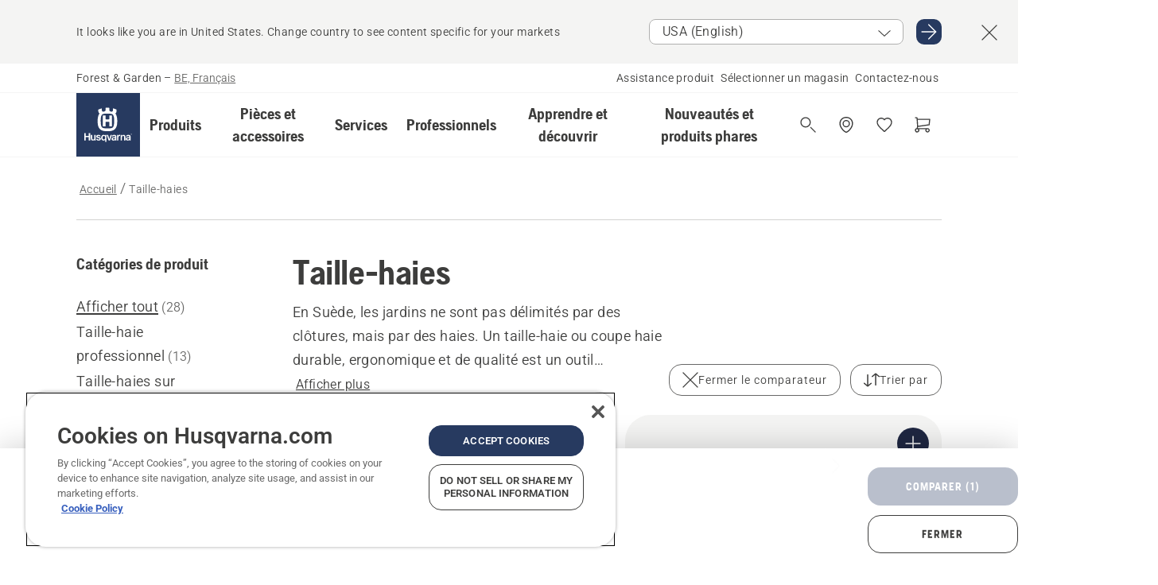

--- FILE ---
content_type: text/html; charset=utf-8
request_url: https://www.husqvarna.com/be-fr/taille-haies/?comparing=true&products=%7B7D790617-35B6-4E51-A6AF-F7BC6E175C9B%7D
body_size: 63813
content:

<!DOCTYPE html>
<html class="no-js" lang="fr-be" dir="ltr" data-theme="hbd">
<head>
    <meta charset="utf-8" />
    
    	<title>Besoin d&#39;un taille-haie ? Voir les taille-haies | Husqvarna BE</title>
	<meta name="description" property="og:description" content="Acheter un taille-haie avec les conseils personnalis&#233;s de Husqvarna. Voir et comparer les taille-haies. ✓ Puissant et durable ✓ Pour partucliers et professionnels" />
	<link rel="canonical" href="https://www.husqvarna.com/be-fr/taille-haies/" />
	<meta property="og:title" content="Besoin d&#39;un taille-haie ? Voir les taille-haies" />
	<meta property="og:image" content="https://www-static-nw.husqvarna.com/-/images/aprimo/husqvarna/hedge-trimmers/photos/action/h250-0314.jpg?v=5e2f0740d152aa71&amp;format=opengraph-cover" />
	<meta property="og:image:type" content="opengraph-cover" />
	<meta property="og:image:width" content="1200" />
	<meta property="og:image:height" content="630" />
	<meta property="og:type" content="website" />
	<meta property="og:url" content="https://www.husqvarna.com/be-fr/taille-haies/" />
	<meta property="og:locale" content="fr_BE" />

    <meta name="viewport" content="width=device-width, initial-scale=1.0" />

    <link rel="preload" href="https://www-static-nw.husqvarna.com/static/hbd/hbd-core.1ca59195.css" as="style">
    <link rel="preload" href="https://www-static-nw.husqvarna.com/static/hbd/hbd.4b7a0b6e.css" as="style">
    <link rel="preload" href="https://www-static-nw.husqvarna.com/static/hbd/runtime.ac1ff80f.js" as="script" crossorigin>
    <link rel="preload" href="https://www-static-nw.husqvarna.com/static/hbd/vendors.2c98486d.js" as="script" crossorigin>
    
    

    <link rel="preload" href="https://www-static-nw.husqvarna.com/static/hbd/hbd-core.99d874dd.js" as="script" crossorigin>
    <link rel="preload" href="https://www-static-nw.husqvarna.com/static/hbd/hbd-graphql.f3a493cf.js" as="script" crossorigin>
    <link rel="preload" href="https://www-static-nw.husqvarna.com/static/hbd/hbd.6a29ed72.js" as="script" crossorigin>
    
    


    <link rel="icon" href="https://www-static-nw.husqvarna.com/static/hbd/assets/hbd-favicon.6d6d9a4b.ico" sizes="any">

    <link rel="apple-touch-icon" href="https://www-static-nw.husqvarna.com/static/hbd/assets/hbd-touch-icon-iphone.843a0610.png">
    <link rel="apple-touch-icon" href="https://www-static-nw.husqvarna.com/static/hbd/assets/hbd-touch-icon-ipad.4b01de1e.png" sizes="152x152">
    <link rel="apple-touch-icon" href="https://www-static-nw.husqvarna.com/static/hbd/assets/hbd-touch-icon-iphone-retina.57cf865b.png" sizes="167x167">
    <link rel="apple-touch-icon" href="https://www-static-nw.husqvarna.com/static/hbd/assets/hbd-touch-icon-ipad-retina.7679ea01.png" sizes="180x180">

        <link rel="preload" href="https://www-static-nw.husqvarna.com/static/hbd/hbd-commerce.24b804fa.js" as="script">
    <link rel="stylesheet" href="https://www-static-nw.husqvarna.com/static/hbd/vendors.8003d671.css" />
    
    

    <link rel="stylesheet" href="https://www-static-nw.husqvarna.com/static/hbd/hbd-core.1ca59195.css" />
    <link rel="stylesheet" href="https://www-static-nw.husqvarna.com/static/hbd/hbd.4b7a0b6e.css" />
    
    


    
    

    
    

    
    

    <script>
        window.mapsKey = "AIzaSyBkxZ6MKHzEw2VKJbP5uBwIp-kGHaE6Qjk";
    </script>
    
    <script type="text/javascript" src="//uigujqlo0m.kameleoon.eu/kameleoon.js" async="true"></script>
    <script>trackingLayer = {
  "siteInfo": {
    "environment": "Production",
    "instance": "NXTEVOCD2",
    "version": "1.0.281-1-g3053ec9254",
    "name": "hbd-be-fr-be",
    "language": "fr-be",
    "languageCode": "fr",
    "countryCode": "be"
  },
  "pageInfo": {
    "globalUrl": "/products-category/hedge-trimmers",
    "globalTitle": "Hedge Trimmers",
    "template": "MachineCategory",
    "modified": "2025-11-27",
    "responseCode": 200,
    "itemId": "{BDBD1B55-B843-47DF-A815-6458A8489E36}",
    "hrefLangId": "{1BAC3CA3-563F-4353-9377-283F79803F8F}",
    "csuOwner": "PGE"
  }
};dataLayer = [trackingLayer];</script>
        <!-- Google Tag Manager -->
<script>
    (function (w, d, s, l, i) {
        w[l] = w[l] || []; w[l].push({
            'gtm.start':
                new Date().getTime(), event: 'gtm.js'
        }); var f = d.getElementsByTagName(s)[0],
            j = d.createElement(s), dl = l != 'dataLayer' ? '&l=' + l : ''; j.async = true; j.src =
            'https://www.googletagmanager.com/gtm.js?id=' + i + dl; f.parentNode.insertBefore(j, f);
    })(window, document, 'script', 'dataLayer', 'GTM-NWGSNK5');</script>
 <!-- End Google Tag Manager -->

    <script src="https://cdn.cookielaw.org/scripttemplates/otSDKStub.js" crossorigin="anonymous" data-document-language="true" type="text/javascript" charset="UTF-8" data-domain-script="151f5b04-1638-46b5-8a9a-c1b14ac32d77"></script>
<script type="text/javascript">
    function OptanonWrapper() { }
</script>


    
    <script id="hbd-schema" type="application/ld+json">{
  "@context": "https://schema.org",
  "@graph": [
    {
      "@type": "ItemList",
      "name": "Besoin d'un taille-haie ? Voir les taille-haies",
      "description": "Acheter un taille-haie avec les conseils personnalisés de Husqvarna. Voir et comparer les taille-haies. ✓ Puissant et durable ✓ Pour partucliers et professionnels",
      "itemListElement": [
        {
          "@type": "ListItem",
          "position": 1,
          "url": "/be-fr/taille-haies/aspire-h50-p4a/",
          "name": "Husqvarna Aspire™ H50-P4A",
          "description": "Façonnez facilement les haies et les buissons avec le taille-haie à batterie léger de 18 V. Conçu pour les petits espaces, le rangement est facilité grâce au crochet inclus. Les lames de coupe à double action, le moteur puissant et le plateau de coupe de 50 cm de long peuvent traiter des branches jusqu'à 23 mm (23 mm d'ouverture de dents). Conçu avec un attrape-feuilles intelligent pour collecter les coupures de haie lors de la taille afin de réduire les travaux de nettoyage. Poignée ergonomique à prise souple et sécurité améliorée grâce à l'arrêt automatique lorsqu'il est laissé sans surveillance. Fait partie du système de batterie POWER FOR ALL.<br /><br />Les outils alimentés par batterie Husqvarna Aspire ont été développés avec un espace limité à l'esprit. C'est pourquoi chaque produit est livré avec un crochet de rangement sur mesure qui peut être monté directement sur le mur ou utilisé avec le système Husqvarna Aspire Storage Rail. Ce stockage d'outils peut être étendu avec tous les outils de jardinage à côté du système de rail Aspire.<br /><br />Ce produit fait partie de l'ALLIANCE POWER FOR ALL et est compatible avec de nombreuses autres batteries et chargeurs des marques participantes. Cela signifie que vous n'avez besoin d'acheter qu'une seule batterie pour tous vos produits pour la maison et le jardin.",
          "image": {
            "@type": "ImageObject",
            "url": [
              "https://www-static-nw.husqvarna.com/-/images/aprimo/husqvarna/hedge-trimmers/photos/studio/yv-276347.webp?v=cd11c5812a385d2a&format=SCHEMA_ORG_1_1",
              "https://www-static-nw.husqvarna.com/-/images/aprimo/husqvarna/hedge-trimmers/photos/studio/yv-276347.webp?v=cd11c581fac9dd3e&format=SCHEMA_ORG_4_3",
              "https://www-static-nw.husqvarna.com/-/images/aprimo/husqvarna/hedge-trimmers/photos/studio/yv-276347.webp?v=cd11c581a3b18a9e&format=SCHEMA_ORG_16_9"
            ],
            "caption": "Aspire Hedge Trimmer H50"
          }
        },
        {
          "@type": "ListItem",
          "position": 2,
          "url": "/be-fr/taille-haies/aspire-h50-p4a-avec-batterie-et-chargeur/",
          "name": "Husqvarna Aspire™ H50-P4A avec batterie et chargeur",
          "description": "Façonnez facilement les haies et les buissons avec le taille-haie léger à batterie 18V. Conçu pour les petits espaces, son rangement est facilité par le crochet inclus. Les lames de coupe à double action, le moteur puissant et le plateau de coupe de 50 cm de long peuvent traiter des branches jusqu'à 23 mm (23 mm d'ouverture de dents). Conçu avec un collecteur de feuilles intelligent pour collecter les débris de haie pendant la taille afin de réduire le travail de nettoyage. Poignée ergonomique à prise souple et sécurité accrue grâce à l'arrêt automatique lorsqu'il est laissé sans surveillance. Fait partie du système de batterie POWER FOR ALL. <br /><br />Les outils alimentés par batterie Husqvarna Aspire ont été développés en tenant compte de l'espace limité. C'est pourquoi chaque produit est livré avec un crochet de rangement sur mesure qui peut être monté directement sur le mur ou utilisé avec le système de rail de rangement Husqvarna Aspire. Ce rangement peut être étendu à tous les outils de jardinage avec le système de rail Aspire.<br /><br />Ce produit fait partie de l'ALLIANCE POWER FOR ALL et est compatible avec de nombreuses autres batteries et chargeurs des marques participantes. Cela signifie que vous ne devez acheter qu'une seule batterie pour tous vos produits de maison et de jardin.",
          "image": {
            "@type": "ImageObject",
            "url": [
              "https://www-static-nw.husqvarna.com/-/images/aprimo/husqvarna/hedge-trimmers/photos/studio/kc-748348.webp?v=91446e812a385d2a&format=SCHEMA_ORG_1_1",
              "https://www-static-nw.husqvarna.com/-/images/aprimo/husqvarna/hedge-trimmers/photos/studio/kc-748348.webp?v=91446e81fac9dd3e&format=SCHEMA_ORG_4_3",
              "https://www-static-nw.husqvarna.com/-/images/aprimo/husqvarna/hedge-trimmers/photos/studio/kc-748348.webp?v=91446e81a3b18a9e&format=SCHEMA_ORG_16_9"
            ],
            "caption": "Aspire Hedge Trimmer H50 with battery"
          }
        },
        {
          "@type": "ListItem",
          "position": 3,
          "url": "/be-fr/taille-haies/aspire-s20-p4a/",
          "name": "Husqvarna Aspire™ S20-P4A",
          "description": "La cisaille à arbustes Aspire™ est un outil multifonction alimenté par batterie pour les tâches de jardinage de précision telles que tailler les bordures d'herbe et façonner les buissons et les haies. Bénéficiez du moteur puissant et de la vitesse de coupe élevée qui permettent des coupes fines pour éliminer l'herbe autour des pousses délicates, et changez facilement d'accessoires sans utiliser d'outils. La batterie est compatible avec le système 18V POWER FOR ALL ALLIANCE, ce qui entraîne une flexibilité optimale puisqu'une même batterie peut être utilisée pour plusieurs outils et marques.<br /><br />Le fonctionnement est facilité par le faible poids et la conception compacte, qui offrent une excellente maniabilité. Grâce à l'interface utilisateur numérique intelligente, vous pouvez allumer et éteindre le moteur d'une simple pression sur un bouton et visualiser facilement l'état de la batterie pour planifier votre travail en conséquence. Le produit s'éteint automatiquement s'il n'est pas utilisé pendant 180 secondes, réduisant ainsi le risque de blessure et prolongeant la durée de vie de la batterie.<br /><br />Pour minimiser l'espace de stockage nécessaire, la cisaille à arbustes est compatible avec la solution de stockage Aspire™ et est livrée avec un crochet sur mesure pour un rangement mural pratique.",
          "image": {
            "@type": "ImageObject",
            "url": [
              "https://www-static-nw.husqvarna.com/-/images/aprimo/husqvarna/shrub-shear/photos/studio/oz-638880.webp?v=5a4134b52a385d2a&format=SCHEMA_ORG_1_1",
              "https://www-static-nw.husqvarna.com/-/images/aprimo/husqvarna/shrub-shear/photos/studio/oz-638880.webp?v=5a4134b5fac9dd3e&format=SCHEMA_ORG_4_3",
              "https://www-static-nw.husqvarna.com/-/images/aprimo/husqvarna/shrub-shear/photos/studio/oz-638880.webp?v=5a4134b5a3b18a9e&format=SCHEMA_ORG_16_9"
            ],
            "caption": "Aspire Shrub Shear S20-P4A"
          }
        },
        {
          "@type": "ListItem",
          "position": 4,
          "url": "/be-fr/taille-haies/aspire-s20-p4a-avec-batterie-et-chargeur/",
          "name": "Husqvarna Aspire™ S20-P4A avec batterie et chargeur",
          "description": "La cisaille à arbustes Aspire™ est un outil multifonction alimenté par batterie pour les tâches de jardinage de précision telles que tailler les bordures d'herbe et façonner les buissons et les haies. Bénéficiez du moteur puissant et de la vitesse de coupe élevée qui permettent des coupes fines pour éliminer l'herbe autour des pousses délicates, et changez facilement d'accessoires sans utiliser d'outils. La batterie est compatible avec le système 18V POWER FOR ALL ALLIANCE, ce qui entraîne une flexibilité optimale puisqu'une même batterie peut être utilisée pour plusieurs outils et marques.<br /><br />Le fonctionnement est facilité par le faible poids et la conception compacte, qui offrent une excellente maniabilité. Grâce à l'interface utilisateur numérique intelligente, vous pouvez allumer et éteindre le moteur d'une simple pression sur un bouton et visualiser facilement l'état de la batterie pour planifier votre travail en conséquence. Le produit s'éteint automatiquement s'il n'est pas utilisé pendant 180 secondes, réduisant ainsi le risque de blessure et prolongeant la durée de vie de la batterie.<br /><br />Pour minimiser l'espace de stockage nécessaire, la cisaille à arbustes est compatible avec la solution de stockage Aspire™ et est livrée avec un crochet sur mesure pour un rangement mural pratique.",
          "image": {
            "@type": "ImageObject",
            "url": [
              "https://www-static-nw.husqvarna.com/-/images/aprimo/husqvarna/shrub-shear/photos/studio/zc-068726.webp?v=4c9ffc722a385d2a&format=SCHEMA_ORG_1_1",
              "https://www-static-nw.husqvarna.com/-/images/aprimo/husqvarna/shrub-shear/photos/studio/zc-068726.webp?v=4c9ffc72fac9dd3e&format=SCHEMA_ORG_4_3",
              "https://www-static-nw.husqvarna.com/-/images/aprimo/husqvarna/shrub-shear/photos/studio/zc-068726.webp?v=4c9ffc72a3b18a9e&format=SCHEMA_ORG_16_9"
            ],
            "caption": "Aspire Shrub Shear S20-P4A with battery"
          }
        },
        {
          "@type": "ListItem",
          "position": 5,
          "url": "/be-fr/taille-haies/aspire-s20-p4a-aspire-pole-p4a/",
          "name": "Husqvarna Aspire™ S20-P4A + Aspire™ pole-P4A",
          "description": "La cisaille à arbustes Aspire™ est un outil multifonction alimenté par batterie pour les tâches de jardinage de précision telles que tailler les bordures d'herbe et façonner les buissons et les haies. Bénéficiez du moteur puissant et de la vitesse de coupe élevée qui permettent des coupes fines pour éliminer l'herbe autour des pousses délicates, et changez facilement d'accessoires sans utiliser d'outils. La batterie est compatible avec le système 18V POWER FOR ALL ALLIANCE, ce qui entraîne une flexibilité optimale puisqu'une même batterie peut être utilisée pour plusieurs outils et marques.<br /><br />Le fonctionnement est facilité par le faible poids et la conception compacte, qui offrent une excellente maniabilité. Grâce à l'interface utilisateur numérique intelligente, vous pouvez allumer et éteindre le moteur d'une simple pression sur un bouton et visualiser facilement l'état de la batterie pour planifier votre travail en conséquence. Le produit s'éteint automatiquement s'il n'est pas utilisé pendant 180 secondes, réduisant ainsi le risque de blessure et prolongeant la durée de vie de la batterie.<br /><br />Une perche complémentaire avec un manche télescopique est incluse pour améliorer la portée jusqu'à 3 mètres et offrir une position de travail ergonomique. Pour minimiser l'espace de stockage nécessaire, la cisaille à arbustes est compatible avec la solution de stockage Aspire™ et est livrée avec un crochet sur mesure pour un rangement mural pratique.",
          "image": {
            "@type": "ImageObject",
            "url": [
              "https://www-static-nw.husqvarna.com/-/images/aprimo/husqvarna/shrub-shear/photos/studio/bc-495660.webp?v=ab48f8122a385d2a&format=SCHEMA_ORG_1_1",
              "https://www-static-nw.husqvarna.com/-/images/aprimo/husqvarna/shrub-shear/photos/studio/bc-495660.webp?v=ab48f812fac9dd3e&format=SCHEMA_ORG_4_3",
              "https://www-static-nw.husqvarna.com/-/images/aprimo/husqvarna/shrub-shear/photos/studio/bc-495660.webp?v=ab48f812a3b18a9e&format=SCHEMA_ORG_16_9"
            ],
            "caption": "Husqvarna Aspire Shrub Shear S20-P4A"
          }
        },
        {
          "@type": "ListItem",
          "position": 6,
          "url": "/be-fr/taille-haies/aspire-s20-p4a-aspire-pole-p4a-avec-batterie-et-chargeur/",
          "name": "Husqvarna Aspire™ S20-P4A + Aspire™ pole-P4A avec batterie et chargeur",
          "description": "La cisaille à arbustes Aspire™ est un outil multifonction alimenté par batterie pour les tâches de jardinage de précision telles que tailler les bordures d'herbe et façonner les buissons et les haies. Bénéficiez du moteur puissant et de la vitesse de coupe élevée qui permettent des coupes fines pour éliminer l'herbe autour des pousses délicates, et changez facilement d'accessoires sans utiliser d'outils. La batterie est compatible avec le système 18V POWER FOR ALL ALLIANCE, ce qui entraîne une flexibilité optimale puisqu'une même batterie peut être utilisée pour plusieurs outils et marques.<br /><br />Le fonctionnement est facilité par le faible poids et la conception compacte, qui offrent une excellente maniabilité. Grâce à l'interface utilisateur numérique intelligente, vous pouvez allumer et éteindre le moteur d'une simple pression sur un bouton et visualiser facilement l'état de la batterie pour planifier votre travail en conséquence. Le produit s'éteint automatiquement s'il n'est pas utilisé pendant 180 secondes, réduisant ainsi le risque de blessure et prolongeant la durée de vie de la batterie.<br /><br />Une perche complémentaire avec un manche télescopique est incluse pour améliorer la portée jusqu'à 3 mètres et offrir une position de travail ergonomique. Pour minimiser l'espace de stockage nécessaire, la cisaille à arbustes est compatible avec la solution de stockage Aspire™ et est livrée avec un crochet sur mesure pour un rangement mural pratique.",
          "image": {
            "@type": "ImageObject",
            "url": [
              "https://www-static-nw.husqvarna.com/-/images/aprimo/husqvarna/shrub-shear/photos/studio/fb-635503.webp?v=4697a34c2a385d2a&format=SCHEMA_ORG_1_1",
              "https://www-static-nw.husqvarna.com/-/images/aprimo/husqvarna/shrub-shear/photos/studio/fb-635503.webp?v=4697a34cfac9dd3e&format=SCHEMA_ORG_4_3",
              "https://www-static-nw.husqvarna.com/-/images/aprimo/husqvarna/shrub-shear/photos/studio/fb-635503.webp?v=4697a34ca3b18a9e&format=SCHEMA_ORG_16_9"
            ],
            "caption": "Battery series handheld Aspire Shrub Shear S20-P4A and Aspire pole with battery"
          }
        },
        {
          "@type": "ListItem",
          "position": 7,
          "url": "/be-fr/taille-haies/120itk4-h/",
          "name": "Husqvarna 120iTK4-H",
          "description": "Le taille-haie à batterie Husqvarna 120iTK4 combine des performances à essence avec zéro émission directe et un fonctionnement silencieux. 120iTK4 est un produit à perche télescopique, ce qui signifie que vous pouvez combiner le \"corps\" de la machine avec un taille-haie ou un accessoire de scie sur perche. Cela en fait un outil polyvalent et utile pour différentes opérations en fonction de la tâche à accomplir. Équipé d'un tube télescopique d'une portée allant jusqu'à 4 m et d'un arbre fendu pour un transport facile. Plateau de coupe réglable à 7 angles pour une position de coupe facile lors de la taille des bords et des haies de différentes hauteurs. Hors batterie et chargeur.",
          "image": {
            "@type": "ImageObject",
            "url": [
              "https://www-static-nw.husqvarna.com/-/images/aprimo/husqvarna/hedge-trimmers/photos/studio/xl-778628.webp?v=c4ae4162a385d2a&format=SCHEMA_ORG_1_1",
              "https://www-static-nw.husqvarna.com/-/images/aprimo/husqvarna/hedge-trimmers/photos/studio/xl-778628.webp?v=c4ae416fac9dd3e&format=SCHEMA_ORG_4_3",
              "https://www-static-nw.husqvarna.com/-/images/aprimo/husqvarna/hedge-trimmers/photos/studio/xl-778628.webp?v=c4ae416a3b18a9e&format=SCHEMA_ORG_16_9"
            ],
            "caption": "Battery Hedge Trimmer 120iTK4"
          }
        },
        {
          "@type": "ListItem",
          "position": 8,
          "url": "/be-fr/taille-haies/120itk4-h-with-battery-and-charger/",
          "name": "Husqvarna 120iTK4-H with battery and charger",
          "description": "Le taille-haie à batterie Husqvarna 120iTK4 combine des performances à essence avec zéro émission directe et un fonctionnement silencieux. 120iTK4 est un produit à perche télescopique, ce qui signifie que vous pouvez combiner le \"corps\" de la machine avec un taille-haie ou un accessoire de scie sur perche. Cela en fait un outil polyvalent et utile pour différentes opérations en fonction de la tâche à accomplir. Équipé d'un tube télescopique d'une portée allant jusqu'à 4 m et d'un arbre fendu pour un transport facile. Plateau de coupe réglable à 7 angles pour une position de coupe facile lors de la taille des bords et des haies de différentes hauteurs. Y compris batterie et chargeur.",
          "image": {
            "@type": "ImageObject",
            "url": [
              "https://www-static-nw.husqvarna.com/-/images/aprimo/husqvarna/hedge-trimmers/photos/studio/lx-498501.webp?v=bf343b522a385d2a&format=SCHEMA_ORG_1_1",
              "https://www-static-nw.husqvarna.com/-/images/aprimo/husqvarna/hedge-trimmers/photos/studio/lx-498501.webp?v=bf343b52fac9dd3e&format=SCHEMA_ORG_4_3",
              "https://www-static-nw.husqvarna.com/-/images/aprimo/husqvarna/hedge-trimmers/photos/studio/lx-498501.webp?v=bf343b52a3b18a9e&format=SCHEMA_ORG_16_9"
            ],
            "caption": "Battery Hedge Trimmer 120iTK4 with battery"
          }
        },
        {
          "@type": "ListItem",
          "position": 9,
          "url": "/be-fr/taille-haies/122hd45/",
          "name": "122HD45 HUSQVARNA",
          "description": "Le taille-haie Husqvarna 122HD45 est un taille-haie léger et silencieux pour un usage domestique avec des fonctions faciles à utiliser comme Smart Start®.",
          "image": {
            "@type": "ImageObject",
            "url": [
              "https://www-static-nw.husqvarna.com/-/images/aprimo/husqvarna/hedge-trimmers/photos/studio/h210-0298.webp?v=9a1b7a322a385d2a&format=SCHEMA_ORG_1_1",
              "https://www-static-nw.husqvarna.com/-/images/aprimo/husqvarna/hedge-trimmers/photos/studio/h210-0298.webp?v=9a1b7a32fac9dd3e&format=SCHEMA_ORG_4_3",
              "https://www-static-nw.husqvarna.com/-/images/aprimo/husqvarna/hedge-trimmers/photos/studio/h210-0298.webp?v=9a1b7a32a3b18a9e&format=SCHEMA_ORG_16_9"
            ],
            "caption": "Hedge Trimmer 122HD45, 122 HD 45"
          }
        },
        {
          "@type": "ListItem",
          "position": 10,
          "url": "/be-fr/taille-haies/122hd60/",
          "name": "122HD60 HUSQVARNA",
          "description": "Le modèle Husqvarna 122 HD60 est un taille-haie très<br />maniable, associant un faible niveau de bruit et de vibrations<br />à un confort accru. Ce taille-haie léger, flexible et silencieux<br />est apprécié par tous ceux qui vivent dans des zones<br />résidentielles. Son moteur est conçu pour limiter les<br />vibrations et réduire les émissions tout en maintenant une<br />puissance élevée, vous permettant de travailler plus<br />confortablement.Cemodèle est équipé de la fonction Smart<br />Start pour que le moteur démarre rapidement avec un<br />minimum d’effort.",
          "image": {
            "@type": "ImageObject",
            "url": [
              "https://www-static-nw.husqvarna.com/-/images/aprimo/husqvarna/hedge-trimmers/photos/studio/h210-0299.webp?v=d49683302a385d2a&format=SCHEMA_ORG_1_1",
              "https://www-static-nw.husqvarna.com/-/images/aprimo/husqvarna/hedge-trimmers/photos/studio/h210-0299.webp?v=d4968330fac9dd3e&format=SCHEMA_ORG_4_3",
              "https://www-static-nw.husqvarna.com/-/images/aprimo/husqvarna/hedge-trimmers/photos/studio/h210-0299.webp?v=d4968330a3b18a9e&format=SCHEMA_ORG_16_9"
            ],
            "caption": "Hedge Trimmer 122HD60, 122 HD 60"
          }
        },
        {
          "@type": "ListItem",
          "position": 11,
          "url": "/be-fr/taille-haies/215ihd45/",
          "name": "Husqvarna 215iHD45",
          "description": "Husqvarna 215iHD45 est un taille-haie à batterie double face, idéal pour tout type de haie. Léger et bien équilibré, ce taille-haie à batterie est très facile à démarrer et à utiliser, construit avec une conception, des performances de coupe et une durabilité de qualité supérieure. Équipé de notre interface utilisateur numérique mise à jour, d'une boîte de vitesses entièrement métallique et d'un moteur électrique sans balai sans entretien suffisamment puissant pour couper même les branches les plus épaisses.",
          "image": {
            "@type": "ImageObject",
            "url": [
              "https://www-static-nw.husqvarna.com/-/images/aprimo/husqvarna/hedge-trimmers/photos/studio/wn-885394.webp?v=68261fa52a385d2a&format=SCHEMA_ORG_1_1",
              "https://www-static-nw.husqvarna.com/-/images/aprimo/husqvarna/hedge-trimmers/photos/studio/wn-885394.webp?v=68261fa5fac9dd3e&format=SCHEMA_ORG_4_3",
              "https://www-static-nw.husqvarna.com/-/images/aprimo/husqvarna/hedge-trimmers/photos/studio/wn-885394.webp?v=68261fa5a3b18a9e&format=SCHEMA_ORG_16_9"
            ],
            "caption": "Battery Hedge Trimmer 215iHD55"
          }
        },
        {
          "@type": "ListItem",
          "position": 12,
          "url": "/be-fr/taille-haies/215ihd45-avec-batterie-et-chargeur/",
          "name": "Taille-haie 215iHD45 avec batterie et chargeur",
          "description": "Husqvarna 215iHD45 est un taille-haie à batterie double face, idéal pour tout type de haie. Léger et bien équilibré, ce taille-haie à batterie est très facile à démarrer et à utiliser, construit avec une conception, des performances de coupe et une durabilité de qualité supérieure. Équipé de notre interface utilisateur numérique mise à jour, d'une boîte de vitesses entièrement métallique et d'un moteur électrique sans balai sans entretien suffisamment puissant pour couper même les branches les plus épaisses.",
          "image": {
            "@type": "ImageObject",
            "url": [
              "https://www-static-nw.husqvarna.com/-/images/aprimo/husqvarna/hedge-trimmers/photos/studio/eh-135903.webp?v=16c6683a2a385d2a&format=SCHEMA_ORG_1_1",
              "https://www-static-nw.husqvarna.com/-/images/aprimo/husqvarna/hedge-trimmers/photos/studio/eh-135903.webp?v=16c6683afac9dd3e&format=SCHEMA_ORG_4_3",
              "https://www-static-nw.husqvarna.com/-/images/aprimo/husqvarna/hedge-trimmers/photos/studio/eh-135903.webp?v=16c6683aa3b18a9e&format=SCHEMA_ORG_16_9"
            ],
            "caption": "Hedge Trimmer 215iHD45"
          }
        }
      ]
    },
    {
      "@type": "ItemPage",
      "url": "https://www.husqvarna.com/be-fr/taille-haies/",
      "name": "Taille-haies"
    },
    {
      "@type": "BreadcrumbList",
      "itemListElement": [
        {
          "@type": "ListItem",
          "name": "Accueil",
          "item": "https://www.husqvarna.com/be-fr/",
          "position": 1
        },
        {
          "@type": "ListItem",
          "name": "Taille-haies",
          "item": "https://www.husqvarna.com/be-fr/taille-haies/",
          "position": 2
        }
      ]
    }
  ]
}</script>
    
    
</head>
<body>
        <!-- Google Tag Manager (noscript) -->
    <noscript>
        <iframe src="https://www.googletagmanager.com/ns.html?id=GTM-NWGSNK5" title="Google Tag Manager"
                height="0" width="0" style="display:none;visibility:hidden"></iframe>
    </noscript>
    <!-- End Google Tag Manager (noscript) -->


    <div class="hui-page hbd-page">

        


<div id="react_0HNIN27J9C8AM"></div>
<script>window.addEventListener('DOMContentLoaded', function() {if (typeof(ReactDOMClient) !== "undefined") { ReactDOMClient.createRoot(document.getElementById("react_0HNIN27J9C8AM")).render(React.createElement(CountrySuggest, {"description":"It looks like you are in {country}. Change country to see content specific for your markets","selectOtherMarket":"Other country or area","messages":{"countrySelector.selectMarketLabel":"Sélectionnez le marché","countrySelector.goToMarketAriaLabel":"Aller au {market}","countrySelector.closeButtonAriaLabel":"Fermer la bannière de suggestion de pays"},"locale":"fr-BE"}))}});</script>


<div id="react_0HNIN27J9C8AN"></div>
<script>window.addEventListener('DOMContentLoaded', function() {if (typeof(ReactDOMClient) !== "undefined") { ReactDOMClient.createRoot(document.getElementById("react_0HNIN27J9C8AN")).render(React.createElement(TopBanner, {"links":[],"variant":"Primary"}))}});</script>


<div id="react_0HNIN27J9C8AO"><header role="banner" aria-label="Main" class="_0TxBeWAvvsz+vk4hhHa9vQ==" data-ui-component="MainNavigation"><div class="XMHQLqF4SUc-6-BDqsF81g=="><div class="uSBxaC7n uiIh47Y7 uzfsTf03" style="--ui-sm-py:2"><div class="uoCsWAYD uy09N2ne uPSM6-iw uiytIAkK" style="--ui-sm-gap:5"><div class="uVQHIWAi"><div class="Otw42WHdOq33OiEBWGgo1g== ugRU3HGQ uQ4aIXV3"><span class="uzD7pFtNwXhNcpkwszZKIw==">Forest &amp; Garden</span> <!-- -->–<!-- --> <button type="button" class="uo9X32Bd u32VY3YO fGtNKFe8iRS141ukKkPiCQ==">BE, Français</button></div></div><nav aria-label="Services"><ul class="uPSM6-iw uiytIAkK mYHwRlTnk+zfCqgatOT-5g==" style="--ui-sm-gap:2"><li class="_8wMRltLUraQvGgDbsjQ+ag== ugRU3HGQ uxv-9nLh uQ4aIXV3" style="--ui-sm-px:1"><a href="/be-fr/assistance/" target="" title="" class="uZHfHJIn">Assistance produit</a></li><li class="_8wMRltLUraQvGgDbsjQ+ag== ugRU3HGQ uxv-9nLh uQ4aIXV3" style="--ui-sm-px:1"><a href="/be-fr/localisation-revendeur/" target="" title="" class="uZHfHJIn">Sélectionner un magasin</a></li><li class="_8wMRltLUraQvGgDbsjQ+ag== ugRU3HGQ uxv-9nLh uQ4aIXV3" style="--ui-sm-px:1"><a href="/be-fr/assistance/contact-us/" target="" title="" class="uZHfHJIn">Contactez-nous</a></li></ul></nav></div></div></div><nav class="_77pHM-JHTSBT+EPE5DGvxA==" aria-label="Global"><div class="uSBxaC7n u6zSNzRt u3kAO-la"><div class="uoCsWAYD uPSM6-iw uY-d1Ts5 uiytIAkK" style="--ui-sm-gap:3;--ui-md-gap:4"><a id="67b6982178194382af81a98e5ae5ebfe" href="/be-fr/" class="uZHfHJIn uEj5WocNdINM0Urm5LHveQ==" aria-label="Accueil"><svg aria-hidden="true" class="us-NkA9u u3IFqJL8 u-GWObsf u2cpEdV0" style="--ui-sm-s:10;--ui-lg-s:15"><use href="/static/hbd/assets/icons.76d299f6.svg#husqvarna-logo-text"></use></svg></a><div class="u7hPjq9s b2SlaLFu1+jqcHsW+4Y+uw=="><div class="u7hPjq9s u4TFckAP"><div id="navigation-mobile-focus-trap-firstTrap" tabindex="0"></div><div class="ubrBIuT0 uxv-9nLh uoCsWAYD uiytIAkK PeuLjE-ersS6zotFzInbbQ==" style="--ui-sm-px:2"><div class="ucHWfxgX"><p class="ugRU3HGQ uFi7JbtY"></p></div><button type="button" class="u3OpNcWE uLGRsYIv uaIJqYxQ uy-IAAOs" style="--ui-btn-cx:50%;--ui-btn-cy:50%" aria-label="Fermer la navigation"><svg aria-hidden="true" class="us-NkA9u uEC3XEnT u3IFqJL8" style="--ui-sm-s:5"><use href="/static/hbd/assets/icons.76d299f6.svg#close"></use></svg><span class="ub05h2c3"></span></button></div><div class="u7hPjq9s uiytIAkK uzwonL-u u5m-A9gv lvUmJ8bvxaPjtg-ZPIozwQ=="><div class="uGaFfQ4s uxv-9nLh ubE3ebLc uzfsTf03 u5nlXyxP u7hPjq9s uWPRFVaF uIg-hTmM" style="--ui-sm-px:6;--ui-lg-px:0;--ui-sm-py:3;--ui-lg-py:0"><div class="u7hPjq9s oBD4wcuDfDFXgyClNP76Lg=="><div class="OQ1fhZeHedPk-AjsJfeezA=="><div><div class="NQn52AVwHjwOFmJrBTm5Yw== XjlailUrV2bP-RqA+LYnOQ=="><button type="button" class="uo9X32Bd uxv-9nLh ur8NhxWr uzfsTf03 TFL5h9tGVKroYlKVY7J6bQ== XkUF-LJs9eW46umbiS8F1g==" style="--ui-sm-px:4;--ui-md-px:3;--ui-sm-py:3" aria-expanded="false"><span class="u7hPjq9s u18bDcVI uVlWFPAP uoCsWAYD uy09N2ne uPSM6-iw uiytIAkK buiDgiJ9y3SPg1VSKFN9uA==" style="--ui-sm-gap:4"><span class="X9D68nbjuhd172ecd9Wfow== ugRU3HGQ ujd3WTBv">Produits</span><svg aria-hidden="true" class="us-NkA9u ui-rtl-mirror VtqcbORui8y5RkkLxQDggA== u3IFqJL8" style="--ui-sm-s:4"><use href="/static/hbd/assets/icons.76d299f6.svg#angle-right"></use></svg></span></button><div class="u7hPjq9s kXdilRabscSe4z3w-lqxcg=="><div class="uSBxaC7n u6zSNzRt u3kAO-la"><div class="u7hPjq9s uzfsTf03 u5nlXyxP uiytIAkK _2i0aDB1RZKfG7AvCnQ4AqA==" style="--ui-sm-py:0;--ui-lg-py:10"><div class="u7hPjq9s ucE0xXE4 uVQHIWAi _8+3oB-uW4DaUU6j9zPGIxw==" style="--ui-lg-w:71" data-depth="2"><div class="-W-J9rZ4QZeo5-Ep2E033Q=="><button type="button" class="uo9X32Bd u7hPjq9s uQy-zy5Z pRy+lhrJQUOIQXLdo2nERQ==" style="--ui-sm-br:4"><div class="u18bDcVI uoCsWAYD uy09N2ne uPSM6-iw uiytIAkK" style="--ui-sm-gap:4"><p class="jx9YjxawtpFnz91SqZVTeg== ugRU3HGQ ufOfyEzZ">Tonte du gazon</p><svg aria-hidden="true" class="us-NkA9u ui-rtl-mirror u3IFqJL8" style="--ui-sm-s:4"><use href="/static/hbd/assets/icons.76d299f6.svg#angle-right"></use></svg></div></button></div><div class="-W-J9rZ4QZeo5-Ep2E033Q=="><button type="button" class="uo9X32Bd u7hPjq9s uQy-zy5Z pRy+lhrJQUOIQXLdo2nERQ==" style="--ui-sm-br:4"><div class="u18bDcVI uoCsWAYD uy09N2ne uPSM6-iw uiytIAkK" style="--ui-sm-gap:4"><p class="jx9YjxawtpFnz91SqZVTeg== ugRU3HGQ ufOfyEzZ">Sciage et découpe</p><svg aria-hidden="true" class="us-NkA9u ui-rtl-mirror u3IFqJL8" style="--ui-sm-s:4"><use href="/static/hbd/assets/icons.76d299f6.svg#angle-right"></use></svg></div></button></div><div class="-W-J9rZ4QZeo5-Ep2E033Q=="><button type="button" class="uo9X32Bd u7hPjq9s uQy-zy5Z pRy+lhrJQUOIQXLdo2nERQ==" style="--ui-sm-br:4"><div class="u18bDcVI uoCsWAYD uy09N2ne uPSM6-iw uiytIAkK" style="--ui-sm-gap:4"><p class="jx9YjxawtpFnz91SqZVTeg== ugRU3HGQ ufOfyEzZ">Taille et éclaircissage</p><svg aria-hidden="true" class="us-NkA9u ui-rtl-mirror u3IFqJL8" style="--ui-sm-s:4"><use href="/static/hbd/assets/icons.76d299f6.svg#angle-right"></use></svg></div></button></div><div class="-W-J9rZ4QZeo5-Ep2E033Q=="><button type="button" class="uo9X32Bd u7hPjq9s uQy-zy5Z pRy+lhrJQUOIQXLdo2nERQ==" style="--ui-sm-br:4"><div class="u18bDcVI uoCsWAYD uy09N2ne uPSM6-iw uiytIAkK" style="--ui-sm-gap:4"><p class="jx9YjxawtpFnz91SqZVTeg== ugRU3HGQ ufOfyEzZ">Entretien du sol, du gazon et des terrains</p><svg aria-hidden="true" class="us-NkA9u ui-rtl-mirror u3IFqJL8" style="--ui-sm-s:4"><use href="/static/hbd/assets/icons.76d299f6.svg#angle-right"></use></svg></div></button></div><div class="-W-J9rZ4QZeo5-Ep2E033Q=="><button type="button" class="uo9X32Bd u7hPjq9s uQy-zy5Z pRy+lhrJQUOIQXLdo2nERQ==" style="--ui-sm-br:4"><div class="u18bDcVI uoCsWAYD uy09N2ne uPSM6-iw uiytIAkK" style="--ui-sm-gap:4"><p class="jx9YjxawtpFnz91SqZVTeg== ugRU3HGQ ufOfyEzZ">Nettoyage</p><svg aria-hidden="true" class="us-NkA9u ui-rtl-mirror u3IFqJL8" style="--ui-sm-s:4"><use href="/static/hbd/assets/icons.76d299f6.svg#angle-right"></use></svg></div></button></div><div class="-W-J9rZ4QZeo5-Ep2E033Q=="><button type="button" class="uo9X32Bd u7hPjq9s uQy-zy5Z pRy+lhrJQUOIQXLdo2nERQ==" style="--ui-sm-br:4"><div class="u18bDcVI uoCsWAYD uy09N2ne uPSM6-iw uiytIAkK" style="--ui-sm-gap:4"><p class="jx9YjxawtpFnz91SqZVTeg== ugRU3HGQ ufOfyEzZ">Alimentation par batterie</p><svg aria-hidden="true" class="us-NkA9u ui-rtl-mirror u3IFqJL8" style="--ui-sm-s:4"><use href="/static/hbd/assets/icons.76d299f6.svg#angle-right"></use></svg></div></button></div><div class="-W-J9rZ4QZeo5-Ep2E033Q=="><button type="button" class="uo9X32Bd u7hPjq9s uQy-zy5Z pRy+lhrJQUOIQXLdo2nERQ==" style="--ui-sm-br:4"><div class="u18bDcVI uoCsWAYD uy09N2ne uPSM6-iw uiytIAkK" style="--ui-sm-gap:4"><p class="jx9YjxawtpFnz91SqZVTeg== ugRU3HGQ ufOfyEzZ">Équipements, vêtements et consommables</p><svg aria-hidden="true" class="us-NkA9u ui-rtl-mirror u3IFqJL8" style="--ui-sm-s:4"><use href="/static/hbd/assets/icons.76d299f6.svg#angle-right"></use></svg></div></button></div><div class="-W-J9rZ4QZeo5-Ep2E033Q=="><button type="button" class="uo9X32Bd u7hPjq9s uQy-zy5Z pRy+lhrJQUOIQXLdo2nERQ==" style="--ui-sm-br:4"><div class="u18bDcVI uoCsWAYD uy09N2ne uPSM6-iw uiytIAkK" style="--ui-sm-gap:4"><p class="jx9YjxawtpFnz91SqZVTeg== ugRU3HGQ ufOfyEzZ">Pièces et accessoires</p><svg aria-hidden="true" class="us-NkA9u ui-rtl-mirror u3IFqJL8" style="--ui-sm-s:4"><use href="/static/hbd/assets/icons.76d299f6.svg#angle-right"></use></svg></div></button></div></div><div class="u7hPjq9s uWswdYXc uQS9r--H uiytIAkK WkEDtZkgC+40Lw8boYJ2qw==" data-depth="3"><div class="ucHWfxgX uHXX0h5Y _6UOc4C0vnhav0d3+YsdBWg=="><div class="uiytIAkK uzwonL-u u5m-A9gv UHSSs8xTz2RiBtlmwOG7Sw=="><div class="uGaFfQ4s uZPpfqyY uoNhSvTV uBwO2KAL urQOBR1Y uWPRFVaF uemGGq7c" style="--ui-sm-pr:0;--ui-lg-pr:7;--ui-sm-pl:0;--ui-lg-pl:15"><div><div class="o9vVNf-rpSGSZ89XN8g8Xw=="><div style="width:50%"><div class="uUjJLonN UeLm27Vt5pb3WicR6onRVQ==" style="--ui-sm-mb:8"><div id="link-group-title_robotsTondeuses" class="eKweNcVlyCgajR+zjBZJPg== ugRU3HGQ uUjJLonN ufOfyEzZ" style="--ui-sm-mb:3">Robots tondeuses</div><ul class="EEh7+UCRq-JKFpuVwu2vXQ==" aria-labelledby="link-group-title_robotsTondeuses"><li class="qbJuONFqWw8KTndKhl89Zw== ugRU3HGQ uQ4aIXV3"><a href="/be-fr/robots-tondeuses/" class="uZHfHJIn pRKxpccoL3RWAFYoYQ179g==">Toute la catégorie Robots tondeuses</a></li><li class="qbJuONFqWw8KTndKhl89Zw== ugRU3HGQ uQ4aIXV3"><a href="/be-fr/robots-tondeuses/robots-tondeuses-professionnels/" class="uZHfHJIn pRKxpccoL3RWAFYoYQ179g==">Robots tondeuses professionnels</a></li><li class="qbJuONFqWw8KTndKhl89Zw== ugRU3HGQ uQ4aIXV3"><a href="/be-fr/robots-tondeuses/robots-tondeuses-pour-particuliers/" class="uZHfHJIn pRKxpccoL3RWAFYoYQ179g==">Robots tondeuses pour particuliers</a></li><li class="qbJuONFqWw8KTndKhl89Zw== ugRU3HGQ uQ4aIXV3"><a href="/be-fr/robots-tondeuses/without-perimeter-wire/" class="uZHfHJIn pRKxpccoL3RWAFYoYQ179g==">Robots tondeuses sans câble périphérique</a></li><li class="qbJuONFqWw8KTndKhl89Zw== ugRU3HGQ uQ4aIXV3"><a href="/be-fr/pieces-et-accessoires-pour-robots-tondeuses/" class="uZHfHJIn pRKxpccoL3RWAFYoYQ179g==">Toutes les pièces pour robots tondeuses</a></li></ul></div><div class="uUjJLonN UeLm27Vt5pb3WicR6onRVQ==" style="--ui-sm-mb:8"><div id="link-group-title_tondeusesARayonDeBraquageZero" class="eKweNcVlyCgajR+zjBZJPg== ugRU3HGQ uUjJLonN ufOfyEzZ" style="--ui-sm-mb:3">Tondeuses à rayon de braquage zéro</div><ul class="EEh7+UCRq-JKFpuVwu2vXQ==" aria-labelledby="link-group-title_tondeusesARayonDeBraquageZero"><li class="qbJuONFqWw8KTndKhl89Zw== ugRU3HGQ uQ4aIXV3"><a href="/be-fr/tondeuses-a-rayon-de-braquage-zero/" class="uZHfHJIn pRKxpccoL3RWAFYoYQ179g==">Toute la catégorie Tondeuses à rayon de braquage zéro</a></li><li class="qbJuONFqWw8KTndKhl89Zw== ugRU3HGQ uQ4aIXV3"><a href="/be-fr/tondeuses-a-rayon-de-braquage-zero/tondeuses-professionnelles-a-rayon-de-braquage-zero/" class="uZHfHJIn pRKxpccoL3RWAFYoYQ179g==">Tondeuses professionnelles à rayon de braquage zéro</a></li><li class="qbJuONFqWw8KTndKhl89Zw== ugRU3HGQ uQ4aIXV3"><a href="/be-fr/pieces-et-accessoires-pour-tondeuses-a-rayon-de-braquage-zero/" class="uZHfHJIn pRKxpccoL3RWAFYoYQ179g==">Toutes les pièces pour tondeuses à rayon de braquage zéro</a></li></ul></div><div class="uUjJLonN UeLm27Vt5pb3WicR6onRVQ==" style="--ui-sm-mb:0"><div id="link-group-title_tracteursTondeuses" class="eKweNcVlyCgajR+zjBZJPg== ugRU3HGQ uUjJLonN ufOfyEzZ" style="--ui-sm-mb:3">Tracteurs tondeuses</div><ul class="EEh7+UCRq-JKFpuVwu2vXQ==" aria-labelledby="link-group-title_tracteursTondeuses"><li class="qbJuONFqWw8KTndKhl89Zw== ugRU3HGQ uQ4aIXV3"><a href="/be-fr/tracteurs-tondeuses/" class="uZHfHJIn pRKxpccoL3RWAFYoYQ179g==">Toute la catégorie Tracteurs tondeuses</a></li><li class="qbJuONFqWw8KTndKhl89Zw== ugRU3HGQ uQ4aIXV3"><a href="/be-fr/pieces-et-accessoires-pour-tracteurs-tondeuses/" class="uZHfHJIn pRKxpccoL3RWAFYoYQ179g==">Toutes les pièces pour tracteurs tondeuses</a></li></ul></div></div><div style="width:50%"><div class="uUjJLonN UeLm27Vt5pb3WicR6onRVQ==" style="--ui-sm-mb:8"><div id="link-group-title_tondeuses" class="eKweNcVlyCgajR+zjBZJPg== ugRU3HGQ uUjJLonN ufOfyEzZ" style="--ui-sm-mb:3">Tondeuses</div><ul class="EEh7+UCRq-JKFpuVwu2vXQ==" aria-labelledby="link-group-title_tondeuses"><li class="qbJuONFqWw8KTndKhl89Zw== ugRU3HGQ uQ4aIXV3"><a href="/be-fr/tondeuses/" class="uZHfHJIn pRKxpccoL3RWAFYoYQ179g==">Toute la catégorie Tondeuses</a></li><li class="qbJuONFqWw8KTndKhl89Zw== ugRU3HGQ uQ4aIXV3"><a href="/be-fr/tondeuses/tondeuses-professionnelles/" class="uZHfHJIn pRKxpccoL3RWAFYoYQ179g==">Tondeuses professionnelles</a></li><li class="qbJuONFqWw8KTndKhl89Zw== ugRU3HGQ uQ4aIXV3"><a href="/be-fr/tondeuses/tondeuses-electriques-et-sur-batterie/" class="uZHfHJIn pRKxpccoL3RWAFYoYQ179g==">Tondeuses sur batterie</a></li><li class="qbJuONFqWw8KTndKhl89Zw== ugRU3HGQ uQ4aIXV3"><a href="/be-fr/tondeuses/tondeuses-a-essence/" class="uZHfHJIn pRKxpccoL3RWAFYoYQ179g==">Tondeuses à essence</a></li><li class="qbJuONFqWw8KTndKhl89Zw== ugRU3HGQ uQ4aIXV3"><a href="/be-fr/tondeuses/tondeuses-tractee/" class="uZHfHJIn pRKxpccoL3RWAFYoYQ179g==">Tondeuses autotractées</a></li><li class="qbJuONFqWw8KTndKhl89Zw== ugRU3HGQ uQ4aIXV3"><a href="/be-fr/pieces-et-accessoires-pour-tondeuses/" class="uZHfHJIn pRKxpccoL3RWAFYoYQ179g==">Toutes les pièces pour tondeuses Husqvarna</a></li></ul></div><div class="uUjJLonN UeLm27Vt5pb3WicR6onRVQ==" style="--ui-sm-mb:8"><div id="link-group-title_tondeusesAutoporteesACoupeFrontale" class="eKweNcVlyCgajR+zjBZJPg== ugRU3HGQ uUjJLonN ufOfyEzZ" style="--ui-sm-mb:3">Tondeuses autoportées à coupe frontale</div><ul class="EEh7+UCRq-JKFpuVwu2vXQ==" aria-labelledby="link-group-title_tondeusesAutoporteesACoupeFrontale"><li class="qbJuONFqWw8KTndKhl89Zw== ugRU3HGQ uQ4aIXV3"><a href="/be-fr/tondeuses-autoportees-a-coupe-frontale/" class="uZHfHJIn pRKxpccoL3RWAFYoYQ179g==">Toute la catégorie Tondeuses autoportées à coupe frontale</a></li><li class="qbJuONFqWw8KTndKhl89Zw== ugRU3HGQ uQ4aIXV3"><a href="/be-fr/tondeuses-autoportees-a-coupe-frontale/tondeuses-autoportees-professionnelles-a-coupe-frontale/" class="uZHfHJIn pRKxpccoL3RWAFYoYQ179g==">Tondeuses autoportées à coupe frontale professionnelles</a></li><li class="qbJuONFqWw8KTndKhl89Zw== ugRU3HGQ uQ4aIXV3"><a href="/be-fr/tondeuses-autoportees-a-coupe-frontale/tondeuses-autoportees-a-coupe-frontale-pour-particuliers/" class="uZHfHJIn pRKxpccoL3RWAFYoYQ179g==">Tondeuses autoportées à coupe frontale pour particuliers</a></li><li class="qbJuONFqWw8KTndKhl89Zw== ugRU3HGQ uQ4aIXV3"><a href="/be-fr/pieces-et-accessoires-pour-tondeuses-autoportees-a-coupe-frontale/" class="uZHfHJIn pRKxpccoL3RWAFYoYQ179g==">Toutes les pièces pour tondeuses autoportées à coupe frontale</a></li></ul></div></div></div></div></div></div></div><div class="um1EQgy- uVQHIWAi"><div class="xAH2w+5ebH696x92Kx0-og=="><div class="s-Cazjv0GCC0BV2R4zeycQ== ugRU3HGQ uUjJLonN ufOfyEzZ" style="--ui-sm-mb:3">Voir également</div><ul class="faxdOLQmEUIN1IDU9u82hQ=="><li class="UzfNh-QBouRiq0Xj9LRSDg== ugRU3HGQ uQ4aIXV3"><a href="/be-fr/apprendre-et-decouvrir/guide-d-achat-automower/" class="uZHfHJIn Vfwu2SwB2mQinKhNngvUiA==">Guide d&#x27;achat Automower</a></li><li class="UzfNh-QBouRiq0Xj9LRSDg== ugRU3HGQ uQ4aIXV3"><a href="/be-fr/apprendre-et-decouvrir/ceora-entretien-professionel-grandes-pelouses/" class="uZHfHJIn Vfwu2SwB2mQinKhNngvUiA==">﻿Husqvarna CEORA™ – Entretien professionnel des grandes pelouses</a></li><li class="UzfNh-QBouRiq0Xj9LRSDg== ugRU3HGQ uQ4aIXV3"><a href="/be-fr/assistance/husqvarna-garantie-2plus2/" class="uZHfHJIn Vfwu2SwB2mQinKhNngvUiA==">Husqvarna Garantie 2PLUS2</a></li><li class="UzfNh-QBouRiq0Xj9LRSDg== ugRU3HGQ uQ4aIXV3"><a href="/be-fr/services/automower-connect/" class="uZHfHJIn Vfwu2SwB2mQinKhNngvUiA==">Automower® Connect</a></li></ul></div></div></div><div class="u7hPjq9s uWswdYXc uQS9r--H uiytIAkK WkEDtZkgC+40Lw8boYJ2qw==" data-depth="3"><div class="ucHWfxgX uHXX0h5Y _6UOc4C0vnhav0d3+YsdBWg=="><div class="uiytIAkK uzwonL-u u5m-A9gv UHSSs8xTz2RiBtlmwOG7Sw=="><div class="uGaFfQ4s uZPpfqyY uoNhSvTV uBwO2KAL urQOBR1Y uWPRFVaF uemGGq7c" style="--ui-sm-pr:0;--ui-lg-pr:7;--ui-sm-pl:0;--ui-lg-pl:15"><div><div class="o9vVNf-rpSGSZ89XN8g8Xw=="><div style="width:50%"><div class="uUjJLonN UeLm27Vt5pb3WicR6onRVQ==" style="--ui-sm-mb:8"><div id="link-group-title_tronconneuses" class="eKweNcVlyCgajR+zjBZJPg== ugRU3HGQ uUjJLonN ufOfyEzZ" style="--ui-sm-mb:3">Tronçonneuses</div><ul class="EEh7+UCRq-JKFpuVwu2vXQ==" aria-labelledby="link-group-title_tronconneuses"><li class="qbJuONFqWw8KTndKhl89Zw== ugRU3HGQ uQ4aIXV3"><a href="/be-fr/tronconneuses/" class="uZHfHJIn pRKxpccoL3RWAFYoYQ179g==">Toute la catégorie Tronçonneuses</a></li><li class="qbJuONFqWw8KTndKhl89Zw== ugRU3HGQ uQ4aIXV3"><a href="/be-fr/tronconneuses/tronconneuses-professionnelles/" class="uZHfHJIn pRKxpccoL3RWAFYoYQ179g==">Tronçonneuses professionnelles</a></li><li class="qbJuONFqWw8KTndKhl89Zw== ugRU3HGQ uQ4aIXV3"><a href="/be-fr/tronconneuses/tronconneuses-electriques-et-a-batterie/" class="uZHfHJIn pRKxpccoL3RWAFYoYQ179g==">Tronçonneuses à batterie</a></li><li class="qbJuONFqWw8KTndKhl89Zw== ugRU3HGQ uQ4aIXV3"><a href="/be-fr/tronconneuses/tronconneuses-a-essence/" class="uZHfHJIn pRKxpccoL3RWAFYoYQ179g==">Tronçonneuses à essence</a></li><li class="qbJuONFqWw8KTndKhl89Zw== ugRU3HGQ uQ4aIXV3"><a href="/be-fr/tronconneuses/tronconneuses-pour-l-entretien-des-arbres/" class="uZHfHJIn pRKxpccoL3RWAFYoYQ179g==">Tronçonneuses pour l&#x27;entretien des arbres</a></li><li class="qbJuONFqWw8KTndKhl89Zw== ugRU3HGQ uQ4aIXV3"><a href="/be-fr/tronconneuses/mini-tronconneuses/" class="uZHfHJIn pRKxpccoL3RWAFYoYQ179g==">Mini tronçonneuses &amp; petites tronçonneuses</a></li><li class="qbJuONFqWw8KTndKhl89Zw== ugRU3HGQ uQ4aIXV3"><a class="uZHfHJIn pRKxpccoL3RWAFYoYQ179g==">Toutes les pièces Pièces et accessoires pour tronçonneuse - neufs</a></li></ul></div><div class="uUjJLonN UeLm27Vt5pb3WicR6onRVQ==" style="--ui-sm-mb:8"><div id="link-group-title_decoupeuses" class="eKweNcVlyCgajR+zjBZJPg== ugRU3HGQ uUjJLonN ufOfyEzZ" style="--ui-sm-mb:3">Découpeuses</div><ul class="EEh7+UCRq-JKFpuVwu2vXQ==" aria-labelledby="link-group-title_decoupeuses"><li class="qbJuONFqWw8KTndKhl89Zw== ugRU3HGQ uQ4aIXV3"><a href="/be-fr/decoupeuses/" class="uZHfHJIn pRKxpccoL3RWAFYoYQ179g==">Toute la catégorie Découpeuses</a></li><li class="qbJuONFqWw8KTndKhl89Zw== ugRU3HGQ uQ4aIXV3"><a href="/be-fr/decoupeuses/decoupeuses-electriques-et-a-batterie/" class="uZHfHJIn pRKxpccoL3RWAFYoYQ179g==">Découpeuses électriques et à batterie</a></li><li class="qbJuONFqWw8KTndKhl89Zw== ugRU3HGQ uQ4aIXV3"><a href="/be-fr/decoupeuses/decoupeuses-thermiques/" class="uZHfHJIn pRKxpccoL3RWAFYoYQ179g==">Découpeuses thermiques</a></li><li class="qbJuONFqWw8KTndKhl89Zw== ugRU3HGQ uQ4aIXV3"><a href="/be-fr/pieces-et-accessoires-pour-decoupeuses/" class="uZHfHJIn pRKxpccoL3RWAFYoYQ179g==">Toutes les pièces pour découpeuses</a></li></ul></div></div><div style="width:50%"><div class="uUjJLonN UeLm27Vt5pb3WicR6onRVQ==" style="--ui-sm-mb:8"><div id="link-group-title_elagueusesSurPerche" class="eKweNcVlyCgajR+zjBZJPg== ugRU3HGQ uUjJLonN ufOfyEzZ" style="--ui-sm-mb:3">Élagueuses sur perche</div><ul class="EEh7+UCRq-JKFpuVwu2vXQ==" aria-labelledby="link-group-title_elagueusesSurPerche"><li class="qbJuONFqWw8KTndKhl89Zw== ugRU3HGQ uQ4aIXV3"><a href="/be-fr/elagueuses-sur-perche/" class="uZHfHJIn pRKxpccoL3RWAFYoYQ179g==">Toute la catégorie Élagueuses sur perche</a></li><li class="qbJuONFqWw8KTndKhl89Zw== ugRU3HGQ uQ4aIXV3"><a href="/be-fr/elagueuses-sur-perche/elagueuses-sur-perche-professionnelles/" class="uZHfHJIn pRKxpccoL3RWAFYoYQ179g==">Élagueuses sur perche professionnelles</a></li><li class="qbJuONFqWw8KTndKhl89Zw== ugRU3HGQ uQ4aIXV3"><a href="/be-fr/elagueuses-sur-perche/elagueuses-sur-perche-electriques-et-sur-batterie/" class="uZHfHJIn pRKxpccoL3RWAFYoYQ179g==">Élagueuses sur perche à batterie</a></li><li class="qbJuONFqWw8KTndKhl89Zw== ugRU3HGQ uQ4aIXV3"><a href="/be-fr/elagueuses-sur-perche/elagueuses-sur-perche-thermique/" class="uZHfHJIn pRKxpccoL3RWAFYoYQ179g==">Élagueuses sur perche thermique</a></li><li class="qbJuONFqWw8KTndKhl89Zw== ugRU3HGQ uQ4aIXV3"><a href="/be-fr/pieces-et-accessoires-pour-elagueuses-sur-perche/" class="uZHfHJIn pRKxpccoL3RWAFYoYQ179g==">Toutes les pièces pour élagueuses sur perche</a></li></ul></div><div class="uUjJLonN UeLm27Vt5pb3WicR6onRVQ==" style="--ui-sm-mb:0"><div id="link-group-title_sciesDeJardinSurPerche" class="eKweNcVlyCgajR+zjBZJPg== ugRU3HGQ uUjJLonN ufOfyEzZ" style="--ui-sm-mb:3">Scies de jardin sur perche</div><ul class="EEh7+UCRq-JKFpuVwu2vXQ==" aria-labelledby="link-group-title_sciesDeJardinSurPerche"><li class="qbJuONFqWw8KTndKhl89Zw== ugRU3HGQ uQ4aIXV3"><a href="/be-fr/accu-scies-de-jardin-sur-perche/" class="uZHfHJIn pRKxpccoL3RWAFYoYQ179g==">Toute la catégorie Scies de jardin sur perche télescopiques à batterie Husqvarna</a></li></ul></div></div></div></div></div></div></div><div class="um1EQgy- uVQHIWAi"><div class="xAH2w+5ebH696x92Kx0-og=="><div class="s-Cazjv0GCC0BV2R4zeycQ== ugRU3HGQ uUjJLonN ufOfyEzZ" style="--ui-sm-mb:3">Voir également</div><ul class="faxdOLQmEUIN1IDU9u82hQ=="><li class="UzfNh-QBouRiq0Xj9LRSDg== ugRU3HGQ uQ4aIXV3"><a href="/be-fr/apprendre-et-decouvrir/guide-de-chaines-et-guide-chaines/" class="uZHfHJIn Vfwu2SwB2mQinKhNngvUiA==">Guide de chaînes et guide-chaînes</a></li><li class="UzfNh-QBouRiq0Xj9LRSDg== ugRU3HGQ uQ4aIXV3"><a href="/be-fr/outils-forestiers-et-haches/" class="uZHfHJIn Vfwu2SwB2mQinKhNngvUiA==">Outils forestiers et haches</a></li><li class="UzfNh-QBouRiq0Xj9LRSDg== ugRU3HGQ uQ4aIXV3"><a href="/be-fr/services/fleet-services/" class="uZHfHJIn Vfwu2SwB2mQinKhNngvUiA==">Husqvarna Fleet Services™</a></li></ul></div></div></div><div class="u7hPjq9s uWswdYXc uQS9r--H uiytIAkK WkEDtZkgC+40Lw8boYJ2qw==" data-depth="3"><div class="ucHWfxgX uHXX0h5Y _6UOc4C0vnhav0d3+YsdBWg=="><div class="uiytIAkK uzwonL-u u5m-A9gv UHSSs8xTz2RiBtlmwOG7Sw=="><div class="uGaFfQ4s uZPpfqyY uoNhSvTV uBwO2KAL urQOBR1Y uWPRFVaF uemGGq7c" style="--ui-sm-pr:0;--ui-lg-pr:7;--ui-sm-pl:0;--ui-lg-pl:15"><div><div class="o9vVNf-rpSGSZ89XN8g8Xw=="><div style="width:50%"><div class="uUjJLonN UeLm27Vt5pb3WicR6onRVQ==" style="--ui-sm-mb:8"><div id="link-group-title_debroussailleuses" class="eKweNcVlyCgajR+zjBZJPg== ugRU3HGQ uUjJLonN ufOfyEzZ" style="--ui-sm-mb:3">Débroussailleuses</div><ul class="EEh7+UCRq-JKFpuVwu2vXQ==" aria-labelledby="link-group-title_debroussailleuses"><li class="qbJuONFqWw8KTndKhl89Zw== ugRU3HGQ uQ4aIXV3"><a href="/be-fr/debroussailleuses/" class="uZHfHJIn pRKxpccoL3RWAFYoYQ179g==">Toute la catégorie Débroussailleuses</a></li><li class="qbJuONFqWw8KTndKhl89Zw== ugRU3HGQ uQ4aIXV3"><a href="/be-fr/debroussailleuses/debroussailleuses-professionnelles/" class="uZHfHJIn pRKxpccoL3RWAFYoYQ179g==">Débroussailleuses professionnelles</a></li><li class="qbJuONFqWw8KTndKhl89Zw== ugRU3HGQ uQ4aIXV3"><a href="/be-fr/debroussailleuses/debroussailleuses-electriques-et-a-batterie/" class="uZHfHJIn pRKxpccoL3RWAFYoYQ179g==">Débroussailleuses à batterie</a></li><li class="qbJuONFqWw8KTndKhl89Zw== ugRU3HGQ uQ4aIXV3"><a href="/be-fr/debroussailleuses/debroussailleuses-a-essence/" class="uZHfHJIn pRKxpccoL3RWAFYoYQ179g==">Débroussailleuses à essence</a></li><li class="qbJuONFqWw8KTndKhl89Zw== ugRU3HGQ uQ4aIXV3"><a href="/be-fr/pieces-et-accessoires-pour-coupe-bordures-et-debroussailleuses/" class="uZHfHJIn pRKxpccoL3RWAFYoYQ179g==">Toutes les pièces pour les coupe-bordures et les débroussailleuses</a></li></ul></div><div class="uUjJLonN UeLm27Vt5pb3WicR6onRVQ==" style="--ui-sm-mb:8"><div id="link-group-title_tailleHaies" class="eKweNcVlyCgajR+zjBZJPg== ugRU3HGQ uUjJLonN ufOfyEzZ" style="--ui-sm-mb:3">Taille-haies</div><ul class="EEh7+UCRq-JKFpuVwu2vXQ==" aria-labelledby="link-group-title_tailleHaies"><li class="qbJuONFqWw8KTndKhl89Zw== ugRU3HGQ uQ4aIXV3"><a href="/be-fr/taille-haies/" class="uZHfHJIn pRKxpccoL3RWAFYoYQ179g==">Toute la catégorie Taille-haies</a></li><li class="qbJuONFqWw8KTndKhl89Zw== ugRU3HGQ uQ4aIXV3"><a href="/be-fr/taille-haies/taille-haies-professionnels/" class="uZHfHJIn pRKxpccoL3RWAFYoYQ179g==">Taille-haies professionnels</a></li><li class="qbJuONFqWw8KTndKhl89Zw== ugRU3HGQ uQ4aIXV3"><a href="/be-fr/taille-haies/taille-haies-electriques-et-sur-batterie/" class="uZHfHJIn pRKxpccoL3RWAFYoYQ179g==">Taille-haies sur batterie</a></li><li class="qbJuONFqWw8KTndKhl89Zw== ugRU3HGQ uQ4aIXV3"><a href="/be-fr/taille-haies/taille-haies-a-essence/" class="uZHfHJIn pRKxpccoL3RWAFYoYQ179g==">Taille-haies à essence</a></li><li class="qbJuONFqWw8KTndKhl89Zw== ugRU3HGQ uQ4aIXV3"><a href="/be-fr/taille-haies/taille-haies-a-perche/" class="uZHfHJIn pRKxpccoL3RWAFYoYQ179g==">Taille-haies à perche</a></li><li class="qbJuONFqWw8KTndKhl89Zw== ugRU3HGQ uQ4aIXV3"><a href="/be-fr/taille-haies/cisailles-de-jardin/" class="uZHfHJIn pRKxpccoL3RWAFYoYQ179g==">Cisailles de jardin</a></li><li class="qbJuONFqWw8KTndKhl89Zw== ugRU3HGQ uQ4aIXV3"><a href="/be-fr/pieces-et-accessoires-pour-taille-haies/" class="uZHfHJIn pRKxpccoL3RWAFYoYQ179g==">Toutes les pièces pour taille-haies</a></li></ul></div></div><div style="width:50%"><div class="uUjJLonN UeLm27Vt5pb3WicR6onRVQ==" style="--ui-sm-mb:8"><div id="link-group-title_coupeBordures" class="eKweNcVlyCgajR+zjBZJPg== ugRU3HGQ uUjJLonN ufOfyEzZ" style="--ui-sm-mb:3">Coupe-bordures</div><ul class="EEh7+UCRq-JKFpuVwu2vXQ==" aria-labelledby="link-group-title_coupeBordures"><li class="qbJuONFqWw8KTndKhl89Zw== ugRU3HGQ uQ4aIXV3"><a href="/be-fr/coupe-bordures/" class="uZHfHJIn pRKxpccoL3RWAFYoYQ179g==">Toute la catégorie Coupe-bordures</a></li><li class="qbJuONFqWw8KTndKhl89Zw== ugRU3HGQ uQ4aIXV3"><a href="/be-fr/coupe-bordures/coupe-bordures-professionnels/" class="uZHfHJIn pRKxpccoL3RWAFYoYQ179g==">Coupe-bordures professionnels</a></li><li class="qbJuONFqWw8KTndKhl89Zw== ugRU3HGQ uQ4aIXV3"><a href="/be-fr/coupe-bordures/coupe-bordures-electriques-et-sur-batterie/" class="uZHfHJIn pRKxpccoL3RWAFYoYQ179g==">Coupe-bordures à batterie</a></li><li class="qbJuONFqWw8KTndKhl89Zw== ugRU3HGQ uQ4aIXV3"><a href="/be-fr/coupe-bordures/coupe-bordures-a-essence/" class="uZHfHJIn pRKxpccoL3RWAFYoYQ179g==">Coupe-bordures à essence</a></li><li class="qbJuONFqWw8KTndKhl89Zw== ugRU3HGQ uQ4aIXV3"><a href="/be-fr/coupe-bordures/coupe-bordures-combines/" class="uZHfHJIn pRKxpccoL3RWAFYoYQ179g==">Coupe-bordures combinés</a></li><li class="qbJuONFqWw8KTndKhl89Zw== ugRU3HGQ uQ4aIXV3"><a href="/be-fr/pieces-et-accessoires-pour-coupe-bordures-et-debroussailleuses/" class="uZHfHJIn pRKxpccoL3RWAFYoYQ179g==">Toutes les pièces pour les coupe-bordures et les débroussailleuses</a></li></ul></div><div class="uUjJLonN UeLm27Vt5pb3WicR6onRVQ==" style="--ui-sm-mb:0"><div id="link-group-title_sciesDeclaircissageForestieres" class="eKweNcVlyCgajR+zjBZJPg== ugRU3HGQ uUjJLonN ufOfyEzZ" style="--ui-sm-mb:3">Scies d&#x27;éclaircissage forestières</div><ul class="EEh7+UCRq-JKFpuVwu2vXQ==" aria-labelledby="link-group-title_sciesDeclaircissageForestieres"><li class="qbJuONFqWw8KTndKhl89Zw== ugRU3HGQ uQ4aIXV3"><a href="/be-fr/scies-d-eclaircissage-forestieres/" class="uZHfHJIn pRKxpccoL3RWAFYoYQ179g==">Toute la catégorie Scies d&#x27;éclaircissage forestières</a></li><li class="qbJuONFqWw8KTndKhl89Zw== ugRU3HGQ uQ4aIXV3"><a href="/be-fr/pieces-et-accessoires-pour-scies-d-eclaircissage-forestieres/" class="uZHfHJIn pRKxpccoL3RWAFYoYQ179g==">Toutes les pièces pour les scies d&#x27;éclaircissage forestières</a></li></ul></div></div></div></div></div></div></div><div class="um1EQgy- uVQHIWAi"><div class="xAH2w+5ebH696x92Kx0-og=="><div class="s-Cazjv0GCC0BV2R4zeycQ== ugRU3HGQ uUjJLonN ufOfyEzZ" style="--ui-sm-mb:3">Voir également</div><ul class="faxdOLQmEUIN1IDU9u82hQ=="><li class="UzfNh-QBouRiq0Xj9LRSDg== ugRU3HGQ uQ4aIXV3"><a href="/be-fr/tetes-de-desherbage/" class="uZHfHJIn Vfwu2SwB2mQinKhNngvUiA==">Têtes de désherbage</a></li><li class="UzfNh-QBouRiq0Xj9LRSDg== ugRU3HGQ uQ4aIXV3"><a href="/be-fr/fils-de-coupe-bordures/" class="uZHfHJIn Vfwu2SwB2mQinKhNngvUiA==">Fils de coupe-bordures</a></li><li class="UzfNh-QBouRiq0Xj9LRSDg== ugRU3HGQ uQ4aIXV3"><a href="/be-fr/services/fleet-services/" class="uZHfHJIn Vfwu2SwB2mQinKhNngvUiA==">Husqvarna Fleet Services™</a></li></ul></div></div></div><div class="u7hPjq9s uWswdYXc uQS9r--H uiytIAkK WkEDtZkgC+40Lw8boYJ2qw==" data-depth="3"><div class="ucHWfxgX uHXX0h5Y _6UOc4C0vnhav0d3+YsdBWg=="><div class="uiytIAkK uzwonL-u u5m-A9gv UHSSs8xTz2RiBtlmwOG7Sw=="><div class="uGaFfQ4s uZPpfqyY uoNhSvTV uBwO2KAL urQOBR1Y uWPRFVaF uemGGq7c" style="--ui-sm-pr:0;--ui-lg-pr:7;--ui-sm-pl:0;--ui-lg-pl:15"><div><div class="o9vVNf-rpSGSZ89XN8g8Xw=="><div style="width:50%"><div class="uUjJLonN UeLm27Vt5pb3WicR6onRVQ==" style="--ui-sm-mb:8"><div id="link-group-title_souffleursDeFeuilles" class="eKweNcVlyCgajR+zjBZJPg== ugRU3HGQ uUjJLonN ufOfyEzZ" style="--ui-sm-mb:3">Souffleurs de feuilles</div><ul class="EEh7+UCRq-JKFpuVwu2vXQ==" aria-labelledby="link-group-title_souffleursDeFeuilles"><li class="qbJuONFqWw8KTndKhl89Zw== ugRU3HGQ uQ4aIXV3"><a href="/be-fr/souffleurs-de-feuilles/" class="uZHfHJIn pRKxpccoL3RWAFYoYQ179g==">Toute la catégorie Souffleurs de feuilles</a></li><li class="qbJuONFqWw8KTndKhl89Zw== ugRU3HGQ uQ4aIXV3"><a href="/be-fr/souffleurs-de-feuilles/souffleurs-professionnels/" class="uZHfHJIn pRKxpccoL3RWAFYoYQ179g==">Souffleurs professionnels</a></li><li class="qbJuONFqWw8KTndKhl89Zw== ugRU3HGQ uQ4aIXV3"><a href="/be-fr/souffleurs-de-feuilles/souffleurs-a-batterie/" class="uZHfHJIn pRKxpccoL3RWAFYoYQ179g==">Souffleurs à batterie</a></li><li class="qbJuONFqWw8KTndKhl89Zw== ugRU3HGQ uQ4aIXV3"><a href="/be-fr/souffleurs-de-feuilles/souffleurs-a-essence/" class="uZHfHJIn pRKxpccoL3RWAFYoYQ179g==">Souffleurs à essence</a></li><li class="qbJuONFqWw8KTndKhl89Zw== ugRU3HGQ uQ4aIXV3"><a href="/be-fr/pieces-et-accessoires-pour-souffleurs-de-feuilles/" class="uZHfHJIn pRKxpccoL3RWAFYoYQ179g==">Toutes les pièces pour souffleurs de feuilles</a></li></ul></div><div class="uUjJLonN UeLm27Vt5pb3WicR6onRVQ==" style="--ui-sm-mb:8"><div id="link-group-title_fraisesANeige" class="eKweNcVlyCgajR+zjBZJPg== ugRU3HGQ uUjJLonN ufOfyEzZ" style="--ui-sm-mb:3">Fraises à neige</div><ul class="EEh7+UCRq-JKFpuVwu2vXQ==" aria-labelledby="link-group-title_fraisesANeige"><li class="qbJuONFqWw8KTndKhl89Zw== ugRU3HGQ uQ4aIXV3"><a href="/be-fr/fraises-a-neige/" class="uZHfHJIn pRKxpccoL3RWAFYoYQ179g==">Toute la catégorie Fraises à neige</a></li><li class="qbJuONFqWw8KTndKhl89Zw== ugRU3HGQ uQ4aIXV3"><a href="/be-fr/fraises-a-neige/fraises-a-neige-electriques/" class="uZHfHJIn pRKxpccoL3RWAFYoYQ179g==">Fraises à neige électriques</a></li><li class="qbJuONFqWw8KTndKhl89Zw== ugRU3HGQ uQ4aIXV3"><a href="/be-fr/fraises-a-neige/fraises-a-neige-pour-particuliers/" class="uZHfHJIn pRKxpccoL3RWAFYoYQ179g==">Fraises à neige pour particuliers</a></li><li class="qbJuONFqWw8KTndKhl89Zw== ugRU3HGQ uQ4aIXV3"><a href="/be-fr/pieces-et-accessoires-pour-fraises-a-neige/" class="uZHfHJIn pRKxpccoL3RWAFYoYQ179g==">Toutes les pièces pour fraises à neige</a></li></ul></div><div class="uUjJLonN UeLm27Vt5pb3WicR6onRVQ==" style="--ui-sm-mb:8"><div id="link-group-title_compacteurs" class="eKweNcVlyCgajR+zjBZJPg== ugRU3HGQ uUjJLonN ufOfyEzZ" style="--ui-sm-mb:3">Compacteurs</div><ul class="EEh7+UCRq-JKFpuVwu2vXQ==" aria-labelledby="link-group-title_compacteurs"><li class="qbJuONFqWw8KTndKhl89Zw== ugRU3HGQ uQ4aIXV3"><a href="/be-fr/compacteurs/" class="uZHfHJIn pRKxpccoL3RWAFYoYQ179g==">Toute la catégorie Compacteurs</a></li><li class="qbJuONFqWw8KTndKhl89Zw== ugRU3HGQ uQ4aIXV3"><a href="/be-fr/compacteurs/pilonneuses/" class="uZHfHJIn pRKxpccoL3RWAFYoYQ179g==">Pilonneuses</a></li><li class="qbJuONFqWw8KTndKhl89Zw== ugRU3HGQ uQ4aIXV3"><a href="/be-fr/compacteurs/compacteurs-a-plaque-avant/" class="uZHfHJIn pRKxpccoL3RWAFYoYQ179g==">Compacteurs à plaque avant</a></li></ul></div></div><div style="width:50%"><div class="uUjJLonN UeLm27Vt5pb3WicR6onRVQ==" style="--ui-sm-mb:8"><div id="link-group-title_motoculteurs" class="eKweNcVlyCgajR+zjBZJPg== ugRU3HGQ uUjJLonN ufOfyEzZ" style="--ui-sm-mb:3">Motoculteurs</div><ul class="EEh7+UCRq-JKFpuVwu2vXQ==" aria-labelledby="link-group-title_motoculteurs"><li class="qbJuONFqWw8KTndKhl89Zw== ugRU3HGQ uQ4aIXV3"><a href="/be-fr/motoculteurs/" class="uZHfHJIn pRKxpccoL3RWAFYoYQ179g==">Toute la catégorie Motoculteurs</a></li><li class="qbJuONFqWw8KTndKhl89Zw== ugRU3HGQ uQ4aIXV3"><a href="/be-fr/pieces-et-accessoires-pour-motoculteurs/" class="uZHfHJIn pRKxpccoL3RWAFYoYQ179g==">Toutes les pièces pour motoculteurs</a></li></ul></div><div class="uUjJLonN UeLm27Vt5pb3WicR6onRVQ==" style="--ui-sm-mb:8"><div id="link-group-title_scarificateursEtAerateursDePelouse" class="eKweNcVlyCgajR+zjBZJPg== ugRU3HGQ uUjJLonN ufOfyEzZ" style="--ui-sm-mb:3">Scarificateurs et aérateurs de pelouse</div><ul class="EEh7+UCRq-JKFpuVwu2vXQ==" aria-labelledby="link-group-title_scarificateursEtAerateursDePelouse"><li class="qbJuONFqWw8KTndKhl89Zw== ugRU3HGQ uQ4aIXV3"><a href="/be-fr/scarificateurs-et-aerateurs-de-pelouse/" class="uZHfHJIn pRKxpccoL3RWAFYoYQ179g==">Toute la catégorie Scarificateurs et aérateurs de pelouse</a></li><li class="qbJuONFqWw8KTndKhl89Zw== ugRU3HGQ uQ4aIXV3"><a href="/be-fr/scarificateurs-et-aerateurs-de-pelouse/scarificateurs/" class="uZHfHJIn pRKxpccoL3RWAFYoYQ179g==">Scarificateurs</a></li><li class="qbJuONFqWw8KTndKhl89Zw== ugRU3HGQ uQ4aIXV3"><a href="/be-fr/pieces-et-accessoires-pour-scarificateurs/" class="uZHfHJIn pRKxpccoL3RWAFYoYQ179g==">Toutes les pièces pour scarificateurs et aérateur de pelouse</a></li></ul></div><div class="uUjJLonN UeLm27Vt5pb3WicR6onRVQ==" style="--ui-sm-mb:0"><div id="link-group-title_broyeurs" class="eKweNcVlyCgajR+zjBZJPg== ugRU3HGQ uUjJLonN ufOfyEzZ" style="--ui-sm-mb:3">Broyeurs</div><ul class="EEh7+UCRq-JKFpuVwu2vXQ==" aria-labelledby="link-group-title_broyeurs"><li class="qbJuONFqWw8KTndKhl89Zw== ugRU3HGQ uQ4aIXV3"><a href="/be-fr/broyeurs/" class="uZHfHJIn pRKxpccoL3RWAFYoYQ179g==">Toute la catégorie Broyeurs</a></li></ul></div></div></div></div></div></div></div><div class="um1EQgy- uVQHIWAi"><div class="xAH2w+5ebH696x92Kx0-og=="><div class="s-Cazjv0GCC0BV2R4zeycQ== ugRU3HGQ uUjJLonN ufOfyEzZ" style="--ui-sm-mb:3">Voir également</div><ul class="faxdOLQmEUIN1IDU9u82hQ=="><li class="UzfNh-QBouRiq0Xj9LRSDg== ugRU3HGQ uQ4aIXV3"><a href="/be-fr/services/fleet-services/" class="uZHfHJIn Vfwu2SwB2mQinKhNngvUiA==">Husqvarna Fleet Services™</a></li></ul></div></div></div><div class="u7hPjq9s uWswdYXc uQS9r--H uiytIAkK WkEDtZkgC+40Lw8boYJ2qw==" data-depth="3"><div class="ucHWfxgX uHXX0h5Y _6UOc4C0vnhav0d3+YsdBWg=="><div class="uiytIAkK uzwonL-u u5m-A9gv UHSSs8xTz2RiBtlmwOG7Sw=="><div class="uGaFfQ4s uZPpfqyY uoNhSvTV uBwO2KAL urQOBR1Y uWPRFVaF uemGGq7c" style="--ui-sm-pr:0;--ui-lg-pr:7;--ui-sm-pl:0;--ui-lg-pl:15"><div><div class="o9vVNf-rpSGSZ89XN8g8Xw=="><div style="width:50%"><div class="uUjJLonN UeLm27Vt5pb3WicR6onRVQ==" style="--ui-sm-mb:8"><div id="link-group-title_nettoyeursHautePression" class="eKweNcVlyCgajR+zjBZJPg== ugRU3HGQ uUjJLonN ufOfyEzZ" style="--ui-sm-mb:3">Nettoyeurs haute pression</div><ul class="EEh7+UCRq-JKFpuVwu2vXQ==" aria-labelledby="link-group-title_nettoyeursHautePression"><li class="qbJuONFqWw8KTndKhl89Zw== ugRU3HGQ uQ4aIXV3"><a href="/be-fr/nettoyeurs-haute-pression/" class="uZHfHJIn pRKxpccoL3RWAFYoYQ179g==">Toute la catégorie Nettoyeurs haute pression</a></li><li class="qbJuONFqWw8KTndKhl89Zw== ugRU3HGQ uQ4aIXV3"><a href="/be-fr/pieces-et-accessoires-pour-nettoyeurs-haute-pression/" class="uZHfHJIn pRKxpccoL3RWAFYoYQ179g==">Toutes les pièces pour nettoyeurs haute pression</a></li></ul></div></div><div style="width:50%"><div class="uUjJLonN UeLm27Vt5pb3WicR6onRVQ==" style="--ui-sm-mb:0"><div id="link-group-title_aspirateurs" class="eKweNcVlyCgajR+zjBZJPg== ugRU3HGQ uUjJLonN ufOfyEzZ" style="--ui-sm-mb:3">Aspirateurs</div><ul class="EEh7+UCRq-JKFpuVwu2vXQ==" aria-labelledby="link-group-title_aspirateurs"><li class="qbJuONFqWw8KTndKhl89Zw== ugRU3HGQ uQ4aIXV3"><a href="/be-fr/aspirateurs/" class="uZHfHJIn pRKxpccoL3RWAFYoYQ179g==">Toute la catégorie Aspirateurs</a></li><li class="qbJuONFqWw8KTndKhl89Zw== ugRU3HGQ uQ4aIXV3"><a href="/be-fr/pieces-et-accessoires-pour-aspirateurs/" class="uZHfHJIn pRKxpccoL3RWAFYoYQ179g==">Toutes les pièces pour aspirateurs</a></li></ul></div></div></div></div></div></div></div><div class="um1EQgy- uVQHIWAi"><div class="xAH2w+5ebH696x92Kx0-og=="><div class="s-Cazjv0GCC0BV2R4zeycQ== ugRU3HGQ uUjJLonN ufOfyEzZ" style="--ui-sm-mb:3">Voir également</div><ul class="faxdOLQmEUIN1IDU9u82hQ=="><li class="UzfNh-QBouRiq0Xj9LRSDg== ugRU3HGQ uQ4aIXV3"><a href="/be-fr/services/fleet-services/" class="uZHfHJIn Vfwu2SwB2mQinKhNngvUiA==">Husqvarna Fleet Services™</a></li></ul></div></div></div><div class="u7hPjq9s uWswdYXc uQS9r--H uiytIAkK WkEDtZkgC+40Lw8boYJ2qw==" data-depth="3"><div class="ucHWfxgX uHXX0h5Y _6UOc4C0vnhav0d3+YsdBWg=="><div class="uiytIAkK uzwonL-u u5m-A9gv UHSSs8xTz2RiBtlmwOG7Sw=="><div class="uGaFfQ4s uZPpfqyY uoNhSvTV uBwO2KAL urQOBR1Y uWPRFVaF uemGGq7c" style="--ui-sm-pr:0;--ui-lg-pr:7;--ui-sm-pl:0;--ui-lg-pl:15"><div><div class="o9vVNf-rpSGSZ89XN8g8Xw=="><div style="width:50%"><div class="uUjJLonN UeLm27Vt5pb3WicR6onRVQ==" style="--ui-sm-mb:0"><div id="link-group-title_alimentationParBatterie" class="eKweNcVlyCgajR+zjBZJPg== ugRU3HGQ uUjJLonN ufOfyEzZ" style="--ui-sm-mb:3">Alimentation par batterie</div><ul class="EEh7+UCRq-JKFpuVwu2vXQ==" aria-labelledby="link-group-title_alimentationParBatterie"><li class="qbJuONFqWw8KTndKhl89Zw== ugRU3HGQ uQ4aIXV3"><a href="/be-fr/produits-a-batterie/" class="uZHfHJIn pRKxpccoL3RWAFYoYQ179g==">Produits à batterie</a></li><li class="qbJuONFqWw8KTndKhl89Zw== ugRU3HGQ uQ4aIXV3"><a href="/be-fr/produits-a-batterie/produits-a-batterie-professionnels/" class="uZHfHJIn pRKxpccoL3RWAFYoYQ179g==">Produits à batterie professionnels</a></li></ul></div></div></div></div></div></div></div><div class="um1EQgy- uVQHIWAi"></div></div><div class="u7hPjq9s uWswdYXc uQS9r--H uiytIAkK WkEDtZkgC+40Lw8boYJ2qw==" data-depth="3"><div class="ucHWfxgX uHXX0h5Y _6UOc4C0vnhav0d3+YsdBWg=="><div class="uiytIAkK uzwonL-u u5m-A9gv UHSSs8xTz2RiBtlmwOG7Sw=="><div class="uGaFfQ4s uZPpfqyY uoNhSvTV uBwO2KAL urQOBR1Y uWPRFVaF uemGGq7c" style="--ui-sm-pr:0;--ui-lg-pr:7;--ui-sm-pl:0;--ui-lg-pl:15"><div><div class="o9vVNf-rpSGSZ89XN8g8Xw=="><div style="width:50%"><div class="uUjJLonN UeLm27Vt5pb3WicR6onRVQ==" style="--ui-sm-mb:8"><div id="link-group-title_equipementsVetementsEtConsommables" class="eKweNcVlyCgajR+zjBZJPg== ugRU3HGQ uUjJLonN ufOfyEzZ" style="--ui-sm-mb:3">Équipements, vêtements et consommables</div><ul class="EEh7+UCRq-JKFpuVwu2vXQ==" aria-labelledby="link-group-title_equipementsVetementsEtConsommables"><li class="qbJuONFqWw8KTndKhl89Zw== ugRU3HGQ uQ4aIXV3"><a href="/be-fr/equipements-d-arboriste/a-propos/" class="uZHfHJIn pRKxpccoL3RWAFYoYQ179g==">Équipement d&#x27;arboriste</a></li><li class="qbJuONFqWw8KTndKhl89Zw== ugRU3HGQ uQ4aIXV3"><a href="/be-fr/equipements-a-batterie/a-propos/" class="uZHfHJIn pRKxpccoL3RWAFYoYQ179g==">Équipements à batterie</a></li><li class="qbJuONFqWw8KTndKhl89Zw== ugRU3HGQ uQ4aIXV3"><a href="/be-fr/outils-forestiers-et-haches/" class="uZHfHJIn pRKxpccoL3RWAFYoYQ179g==">Outils forestiers et haches</a></li><li class="qbJuONFqWw8KTndKhl89Zw== ugRU3HGQ uQ4aIXV3"><a href="/be-fr/lubrifiants-carburant-et-equipement-de-remplissage/" class="uZHfHJIn pRKxpccoL3RWAFYoYQ179g==">Huiles, carburants et lubrifiants</a></li><li class="qbJuONFqWw8KTndKhl89Zw== ugRU3HGQ uQ4aIXV3"><a href="/be-fr/produits-derives/jouets/" class="uZHfHJIn pRKxpccoL3RWAFYoYQ179g==">Jouets</a></li><li class="qbJuONFqWw8KTndKhl89Zw== ugRU3HGQ uQ4aIXV3"><a href="/be-fr/equipement-de-protection-individuelle-epi/" class="uZHfHJIn pRKxpccoL3RWAFYoYQ179g==">Équipement de protection individuel et vêtements de travail</a></li><li class="qbJuONFqWw8KTndKhl89Zw== ugRU3HGQ uQ4aIXV3"><a href="/be-fr/vetements-pour-jardiniers-occasionnels-xplorer/a-propos/" class="uZHfHJIn pRKxpccoL3RWAFYoYQ179g==">Vêtements de loisirs Xplorer</a></li><li class="qbJuONFqWw8KTndKhl89Zw== ugRU3HGQ uQ4aIXV3"><a href="/be-fr/produits-de-rangement/" class="uZHfHJIn pRKxpccoL3RWAFYoYQ179g==">Produits de Rangement</a></li></ul></div></div><div style="width:50%"><div class="uUjJLonN UeLm27Vt5pb3WicR6onRVQ==" style="--ui-sm-mb:0"><div id="link-group-title_outilsDeJardin" class="eKweNcVlyCgajR+zjBZJPg== ugRU3HGQ uUjJLonN ufOfyEzZ" style="--ui-sm-mb:3">Outils de jardin</div><ul class="EEh7+UCRq-JKFpuVwu2vXQ==" aria-labelledby="link-group-title_outilsDeJardin"><li class="qbJuONFqWw8KTndKhl89Zw== ugRU3HGQ uQ4aIXV3"><a href="/be-fr/garden-tools/" class="uZHfHJIn pRKxpccoL3RWAFYoYQ179g==">Toute la catégorie Outils de jardin</a></li></ul></div></div></div></div></div></div></div><div class="um1EQgy- uVQHIWAi"></div></div><div class="u7hPjq9s uWswdYXc uQS9r--H uiytIAkK WkEDtZkgC+40Lw8boYJ2qw==" data-depth="3"><div class="ucHWfxgX uHXX0h5Y _6UOc4C0vnhav0d3+YsdBWg=="><div class="uiytIAkK uzwonL-u u5m-A9gv UHSSs8xTz2RiBtlmwOG7Sw=="><div class="uGaFfQ4s uZPpfqyY uoNhSvTV uBwO2KAL urQOBR1Y uWPRFVaF uemGGq7c" style="--ui-sm-pr:0;--ui-lg-pr:7;--ui-sm-pl:0;--ui-lg-pl:15"><div><div class="o9vVNf-rpSGSZ89XN8g8Xw=="><div style="width:50%"><div class="uUjJLonN UeLm27Vt5pb3WicR6onRVQ==" style="--ui-sm-mb:0"><div id="link-group-title_piecesEtAccessoires" class="eKweNcVlyCgajR+zjBZJPg== ugRU3HGQ uUjJLonN ufOfyEzZ" style="--ui-sm-mb:3">Pièces et accessoires</div><ul class="EEh7+UCRq-JKFpuVwu2vXQ==" aria-labelledby="link-group-title_piecesEtAccessoires"><li class="qbJuONFqWw8KTndKhl89Zw== ugRU3HGQ uQ4aIXV3"><a href="/be-fr/equipment-parts/" class="uZHfHJIn pRKxpccoL3RWAFYoYQ179g==">Tous les équipements &amp; Pièces</a></li></ul></div></div></div></div></div></div></div><div class="um1EQgy- uVQHIWAi"></div></div></div></div></div></div></div><div><div class="NQn52AVwHjwOFmJrBTm5Yw== XjlailUrV2bP-RqA+LYnOQ=="><button type="button" class="uo9X32Bd uxv-9nLh ur8NhxWr uzfsTf03 TFL5h9tGVKroYlKVY7J6bQ== XkUF-LJs9eW46umbiS8F1g==" style="--ui-sm-px:4;--ui-md-px:3;--ui-sm-py:3" aria-expanded="false"><span class="u7hPjq9s u18bDcVI uVlWFPAP uoCsWAYD uy09N2ne uPSM6-iw uiytIAkK buiDgiJ9y3SPg1VSKFN9uA==" style="--ui-sm-gap:4"><span class="X9D68nbjuhd172ecd9Wfow== ugRU3HGQ ujd3WTBv">Pièces et accessoires</span><svg aria-hidden="true" class="us-NkA9u ui-rtl-mirror VtqcbORui8y5RkkLxQDggA== u3IFqJL8" style="--ui-sm-s:4"><use href="/static/hbd/assets/icons.76d299f6.svg#angle-right"></use></svg></span></button><div class="u7hPjq9s kXdilRabscSe4z3w-lqxcg=="><div class="uSBxaC7n u6zSNzRt u3kAO-la"><div class="u7hPjq9s uzfsTf03 u5nlXyxP uiytIAkK _2i0aDB1RZKfG7AvCnQ4AqA==" style="--ui-sm-py:0;--ui-lg-py:10"><div class="u7hPjq9s ucE0xXE4 uVQHIWAi _8+3oB-uW4DaUU6j9zPGIxw==" style="--ui-lg-w:71" data-depth="2"><div class="-W-J9rZ4QZeo5-Ep2E033Q=="><button type="button" class="uo9X32Bd u7hPjq9s uQy-zy5Z pRy+lhrJQUOIQXLdo2nERQ==" style="--ui-sm-br:4"><div class="u18bDcVI uoCsWAYD uy09N2ne uPSM6-iw uiytIAkK" style="--ui-sm-gap:4"><p class="jx9YjxawtpFnz91SqZVTeg== ugRU3HGQ ufOfyEzZ">Outils de sciage, de coupe et forestiers</p><svg aria-hidden="true" class="us-NkA9u ui-rtl-mirror u3IFqJL8" style="--ui-sm-s:4"><use href="/static/hbd/assets/icons.76d299f6.svg#angle-right"></use></svg></div></button></div><div class="-W-J9rZ4QZeo5-Ep2E033Q=="><button type="button" class="uo9X32Bd u7hPjq9s uQy-zy5Z pRy+lhrJQUOIQXLdo2nERQ==" style="--ui-sm-br:4"><div class="u18bDcVI uoCsWAYD uy09N2ne uPSM6-iw uiytIAkK" style="--ui-sm-gap:4"><p class="jx9YjxawtpFnz91SqZVTeg== ugRU3HGQ ufOfyEzZ">Tondeuses</p><svg aria-hidden="true" class="us-NkA9u ui-rtl-mirror u3IFqJL8" style="--ui-sm-s:4"><use href="/static/hbd/assets/icons.76d299f6.svg#angle-right"></use></svg></div></button></div><div class="-W-J9rZ4QZeo5-Ep2E033Q=="><button type="button" class="uo9X32Bd u7hPjq9s uQy-zy5Z pRy+lhrJQUOIQXLdo2nERQ==" style="--ui-sm-br:4"><div class="u18bDcVI uoCsWAYD uy09N2ne uPSM6-iw uiytIAkK" style="--ui-sm-gap:4"><p class="jx9YjxawtpFnz91SqZVTeg== ugRU3HGQ ufOfyEzZ">Taille et éclaircissage</p><svg aria-hidden="true" class="us-NkA9u ui-rtl-mirror u3IFqJL8" style="--ui-sm-s:4"><use href="/static/hbd/assets/icons.76d299f6.svg#angle-right"></use></svg></div></button></div><div class="-W-J9rZ4QZeo5-Ep2E033Q=="><button type="button" class="uo9X32Bd u7hPjq9s uQy-zy5Z pRy+lhrJQUOIQXLdo2nERQ==" style="--ui-sm-br:4"><div class="u18bDcVI uoCsWAYD uy09N2ne uPSM6-iw uiytIAkK" style="--ui-sm-gap:4"><p class="jx9YjxawtpFnz91SqZVTeg== ugRU3HGQ ufOfyEzZ">Soin des jardins et des espaces verts</p><svg aria-hidden="true" class="us-NkA9u ui-rtl-mirror u3IFqJL8" style="--ui-sm-s:4"><use href="/static/hbd/assets/icons.76d299f6.svg#angle-right"></use></svg></div></button></div><div class="-W-J9rZ4QZeo5-Ep2E033Q=="><button type="button" class="uo9X32Bd u7hPjq9s uQy-zy5Z pRy+lhrJQUOIQXLdo2nERQ==" style="--ui-sm-br:4"><div class="u18bDcVI uoCsWAYD uy09N2ne uPSM6-iw uiytIAkK" style="--ui-sm-gap:4"><p class="jx9YjxawtpFnz91SqZVTeg== ugRU3HGQ ufOfyEzZ">Nettoyage</p><svg aria-hidden="true" class="us-NkA9u ui-rtl-mirror u3IFqJL8" style="--ui-sm-s:4"><use href="/static/hbd/assets/icons.76d299f6.svg#angle-right"></use></svg></div></button></div></div><div class="u7hPjq9s uWswdYXc uQS9r--H uiytIAkK WkEDtZkgC+40Lw8boYJ2qw==" data-depth="3"><div class="ucHWfxgX uHXX0h5Y _6UOc4C0vnhav0d3+YsdBWg=="><div class="uiytIAkK uzwonL-u u5m-A9gv UHSSs8xTz2RiBtlmwOG7Sw=="><div class="uGaFfQ4s uZPpfqyY uoNhSvTV uBwO2KAL urQOBR1Y uWPRFVaF uemGGq7c" style="--ui-sm-pr:0;--ui-lg-pr:7;--ui-sm-pl:0;--ui-lg-pl:15"><div class="DHgfSqr46gUNCm8T95OZkw== aHXZUSd5ZHxkikMWodJkag=="><a href="/be-fr/pieces-et-accessoires-pour-tronconneuses/" class="uZHfHJIn uxv-9nLh ubE3ebLc uzfsTf03 _4j4g2bonLucaDrT8vTDDfA==" style="--ui-sm-px:0;--ui-lg-px:5;--ui-sm-py:1"><div class="uoCsWAYD uPSM6-iw uiytIAkK" style="--ui-sm-gap:5"><div class="ugRU3HGQ uX34qNS-">pour tronçonneuse</div></div></a></div><div class="DHgfSqr46gUNCm8T95OZkw== aHXZUSd5ZHxkikMWodJkag=="><a href="/be-fr/pieces-et-accessoires-pour-decoupeuses/" class="uZHfHJIn uxv-9nLh ubE3ebLc uzfsTf03 _4j4g2bonLucaDrT8vTDDfA==" style="--ui-sm-px:0;--ui-lg-px:5;--ui-sm-py:1"><div class="uoCsWAYD uPSM6-iw uiytIAkK" style="--ui-sm-gap:5"><div class="ugRU3HGQ uX34qNS-">pour découpeuses</div></div></a></div><div class="DHgfSqr46gUNCm8T95OZkw== aHXZUSd5ZHxkikMWodJkag=="><a href="/be-fr/pieces-et-accessoires-pour-elagueuses-sur-perche/" class="uZHfHJIn uxv-9nLh ubE3ebLc uzfsTf03 _4j4g2bonLucaDrT8vTDDfA==" style="--ui-sm-px:0;--ui-lg-px:5;--ui-sm-py:1"><div class="uoCsWAYD uPSM6-iw uiytIAkK" style="--ui-sm-gap:5"><div class="ugRU3HGQ uX34qNS-">pour élagueuses sur perche</div></div></a></div></div></div></div><div class="um1EQgy- uVQHIWAi"><div class="xAH2w+5ebH696x92Kx0-og=="><div class="s-Cazjv0GCC0BV2R4zeycQ== ugRU3HGQ uUjJLonN ufOfyEzZ" style="--ui-sm-mb:3">Voir également</div><ul class="faxdOLQmEUIN1IDU9u82hQ=="><li class="UzfNh-QBouRiq0Xj9LRSDg== ugRU3HGQ uQ4aIXV3"><a href="/be-fr/assistance/" class="uZHfHJIn Vfwu2SwB2mQinKhNngvUiA==">Assistance</a></li><li class="UzfNh-QBouRiq0Xj9LRSDg== ugRU3HGQ uQ4aIXV3"><a href="/be-fr/assistance/husqvarna-self-service/" class="uZHfHJIn Vfwu2SwB2mQinKhNngvUiA==">Husqvarna Self-Service</a></li><li class="UzfNh-QBouRiq0Xj9LRSDg== ugRU3HGQ uQ4aIXV3"><a href="/be-fr/apprendre-et-decouvrir/?content-tags=48e689fb44035205af29003b08114d31" class="uZHfHJIn Vfwu2SwB2mQinKhNngvUiA==">Guides pratiques</a></li><li class="UzfNh-QBouRiq0Xj9LRSDg== ugRU3HGQ uQ4aIXV3"><a href="/be-fr/assistance/garantie-husqvarna/" class="uZHfHJIn Vfwu2SwB2mQinKhNngvUiA==">Garantie Husqvarna</a></li><li class="UzfNh-QBouRiq0Xj9LRSDg== ugRU3HGQ uQ4aIXV3"><a href="/be-fr/localisation-revendeur/" class="uZHfHJIn Vfwu2SwB2mQinKhNngvUiA==">Localisation des revendeurs</a></li></ul></div></div></div><div class="u7hPjq9s uWswdYXc uQS9r--H uiytIAkK WkEDtZkgC+40Lw8boYJ2qw==" data-depth="3"><div class="ucHWfxgX uHXX0h5Y _6UOc4C0vnhav0d3+YsdBWg=="><div class="uiytIAkK uzwonL-u u5m-A9gv UHSSs8xTz2RiBtlmwOG7Sw=="><div class="uGaFfQ4s uZPpfqyY uoNhSvTV uBwO2KAL urQOBR1Y uWPRFVaF uemGGq7c" style="--ui-sm-pr:0;--ui-lg-pr:7;--ui-sm-pl:0;--ui-lg-pl:15"><div class="DHgfSqr46gUNCm8T95OZkw== aHXZUSd5ZHxkikMWodJkag=="><a href="/be-fr/pieces-et-accessoires-pour-robots-tondeuses/" class="uZHfHJIn uxv-9nLh ubE3ebLc uzfsTf03 _4j4g2bonLucaDrT8vTDDfA==" style="--ui-sm-px:0;--ui-lg-px:5;--ui-sm-py:1"><div class="uoCsWAYD uPSM6-iw uiytIAkK" style="--ui-sm-gap:5"><div class="ugRU3HGQ uX34qNS-">pour robots tondeuses</div></div></a></div><div class="DHgfSqr46gUNCm8T95OZkw== aHXZUSd5ZHxkikMWodJkag=="><a href="/be-fr/pieces-et-accessoires-pour-tondeuses/" class="uZHfHJIn uxv-9nLh ubE3ebLc uzfsTf03 _4j4g2bonLucaDrT8vTDDfA==" style="--ui-sm-px:0;--ui-lg-px:5;--ui-sm-py:1"><div class="uoCsWAYD uPSM6-iw uiytIAkK" style="--ui-sm-gap:5"><div class="ugRU3HGQ uX34qNS-">pour tondeuses Husqvarna</div></div></a></div><div class="DHgfSqr46gUNCm8T95OZkw== aHXZUSd5ZHxkikMWodJkag=="><a href="/be-fr/pieces-et-accessoires-pour-tondeuses-autoportees-a-coupe-frontale/" class="uZHfHJIn uxv-9nLh ubE3ebLc uzfsTf03 _4j4g2bonLucaDrT8vTDDfA==" style="--ui-sm-px:0;--ui-lg-px:5;--ui-sm-py:1"><div class="uoCsWAYD uPSM6-iw uiytIAkK" style="--ui-sm-gap:5"><div class="ugRU3HGQ uX34qNS-">pour tondeuses autoportées à coupe frontale</div></div></a></div><div class="DHgfSqr46gUNCm8T95OZkw== aHXZUSd5ZHxkikMWodJkag=="><a href="/be-fr/pieces-et-accessoires-pour-tondeuses-a-rayon-de-braquage-zero/" class="uZHfHJIn uxv-9nLh ubE3ebLc uzfsTf03 _4j4g2bonLucaDrT8vTDDfA==" style="--ui-sm-px:0;--ui-lg-px:5;--ui-sm-py:1"><div class="uoCsWAYD uPSM6-iw uiytIAkK" style="--ui-sm-gap:5"><div class="ugRU3HGQ uX34qNS-">pour tondeuses à rayon de braquage zéro</div></div></a></div><div class="DHgfSqr46gUNCm8T95OZkw== aHXZUSd5ZHxkikMWodJkag=="><a href="/be-fr/pieces-et-accessoires-pour-tracteurs-tondeuses/" class="uZHfHJIn uxv-9nLh ubE3ebLc uzfsTf03 _4j4g2bonLucaDrT8vTDDfA==" style="--ui-sm-px:0;--ui-lg-px:5;--ui-sm-py:1"><div class="uoCsWAYD uPSM6-iw uiytIAkK" style="--ui-sm-gap:5"><div class="ugRU3HGQ uX34qNS-">pour tracteurs tondeuses</div></div></a></div></div></div></div><div class="um1EQgy- uVQHIWAi"><div class="xAH2w+5ebH696x92Kx0-og=="><div class="s-Cazjv0GCC0BV2R4zeycQ== ugRU3HGQ uUjJLonN ufOfyEzZ" style="--ui-sm-mb:3">Voir également</div><ul class="faxdOLQmEUIN1IDU9u82hQ=="><li class="UzfNh-QBouRiq0Xj9LRSDg== ugRU3HGQ uQ4aIXV3"><a href="/be-fr/assistance/" class="uZHfHJIn Vfwu2SwB2mQinKhNngvUiA==">Assistance</a></li><li class="UzfNh-QBouRiq0Xj9LRSDg== ugRU3HGQ uQ4aIXV3"><a href="/be-fr/assistance/husqvarna-self-service/" class="uZHfHJIn Vfwu2SwB2mQinKhNngvUiA==">Husqvarna Self-Service</a></li><li class="UzfNh-QBouRiq0Xj9LRSDg== ugRU3HGQ uQ4aIXV3"><a href="/be-fr/apprendre-et-decouvrir/?content-tags=48e689fb44035205af29003b08114d31" class="uZHfHJIn Vfwu2SwB2mQinKhNngvUiA==">Guides pratiques</a></li><li class="UzfNh-QBouRiq0Xj9LRSDg== ugRU3HGQ uQ4aIXV3"><a href="/be-fr/localisation-revendeur/" class="uZHfHJIn Vfwu2SwB2mQinKhNngvUiA==">Localisation des revendeurs</a></li><li class="UzfNh-QBouRiq0Xj9LRSDg== ugRU3HGQ uQ4aIXV3"><a href="/be-fr/assistance/garantie-husqvarna/" class="uZHfHJIn Vfwu2SwB2mQinKhNngvUiA==">Garantie Husqvarna</a></li></ul></div></div></div><div class="u7hPjq9s uWswdYXc uQS9r--H uiytIAkK WkEDtZkgC+40Lw8boYJ2qw==" data-depth="3"><div class="ucHWfxgX uHXX0h5Y _6UOc4C0vnhav0d3+YsdBWg=="><div class="uiytIAkK uzwonL-u u5m-A9gv UHSSs8xTz2RiBtlmwOG7Sw=="><div class="uGaFfQ4s uZPpfqyY uoNhSvTV uBwO2KAL urQOBR1Y uWPRFVaF uemGGq7c" style="--ui-sm-pr:0;--ui-lg-pr:7;--ui-sm-pl:0;--ui-lg-pl:15"><div class="DHgfSqr46gUNCm8T95OZkw== aHXZUSd5ZHxkikMWodJkag=="><a href="/be-fr/pieces-et-accessoires-pour-coupe-bordures-et-debroussailleuses/" class="uZHfHJIn uxv-9nLh ubE3ebLc uzfsTf03 _4j4g2bonLucaDrT8vTDDfA==" style="--ui-sm-px:0;--ui-lg-px:5;--ui-sm-py:1"><div class="uoCsWAYD uPSM6-iw uiytIAkK" style="--ui-sm-gap:5"><div class="ugRU3HGQ uX34qNS-">pour les coupe-bordures et les débroussailleuses</div></div></a></div><div class="DHgfSqr46gUNCm8T95OZkw== aHXZUSd5ZHxkikMWodJkag=="><a href="/be-fr/pieces-et-accessoires-pour-taille-haies/" class="uZHfHJIn uxv-9nLh ubE3ebLc uzfsTf03 _4j4g2bonLucaDrT8vTDDfA==" style="--ui-sm-px:0;--ui-lg-px:5;--ui-sm-py:1"><div class="uoCsWAYD uPSM6-iw uiytIAkK" style="--ui-sm-gap:5"><div class="ugRU3HGQ uX34qNS-">pour taille-haies</div></div></a></div><div class="DHgfSqr46gUNCm8T95OZkw== aHXZUSd5ZHxkikMWodJkag=="><a href="/be-fr/pieces-et-accessoires-pour-scies-d-eclaircissage-forestieres/" class="uZHfHJIn uxv-9nLh ubE3ebLc uzfsTf03 _4j4g2bonLucaDrT8vTDDfA==" style="--ui-sm-px:0;--ui-lg-px:5;--ui-sm-py:1"><div class="uoCsWAYD uPSM6-iw uiytIAkK" style="--ui-sm-gap:5"><div class="ugRU3HGQ uX34qNS-">pour les scies d&#x27;éclaircissage forestières</div></div></a></div></div></div></div><div class="um1EQgy- uVQHIWAi"><div class="xAH2w+5ebH696x92Kx0-og=="><div class="s-Cazjv0GCC0BV2R4zeycQ== ugRU3HGQ uUjJLonN ufOfyEzZ" style="--ui-sm-mb:3">Voir également</div><ul class="faxdOLQmEUIN1IDU9u82hQ=="><li class="UzfNh-QBouRiq0Xj9LRSDg== ugRU3HGQ uQ4aIXV3"><a href="/be-fr/assistance/" class="uZHfHJIn Vfwu2SwB2mQinKhNngvUiA==">Assistance</a></li><li class="UzfNh-QBouRiq0Xj9LRSDg== ugRU3HGQ uQ4aIXV3"><a href="/be-fr/assistance/husqvarna-self-service/" class="uZHfHJIn Vfwu2SwB2mQinKhNngvUiA==">Husqvarna Self-Service</a></li><li class="UzfNh-QBouRiq0Xj9LRSDg== ugRU3HGQ uQ4aIXV3"><a href="/be-fr/apprendre-et-decouvrir/?content-tags=48e689fb44035205af29003b08114d31" class="uZHfHJIn Vfwu2SwB2mQinKhNngvUiA==">Guides pratiques</a></li><li class="UzfNh-QBouRiq0Xj9LRSDg== ugRU3HGQ uQ4aIXV3"><a href="/be-fr/localisation-revendeur/" class="uZHfHJIn Vfwu2SwB2mQinKhNngvUiA==">Localisation des revendeurs</a></li><li class="UzfNh-QBouRiq0Xj9LRSDg== ugRU3HGQ uQ4aIXV3"><a href="/be-fr/assistance/garantie-husqvarna/" class="uZHfHJIn Vfwu2SwB2mQinKhNngvUiA==">Garantie Husqvarna</a></li></ul></div></div></div><div class="u7hPjq9s uWswdYXc uQS9r--H uiytIAkK WkEDtZkgC+40Lw8boYJ2qw==" data-depth="3"><div class="ucHWfxgX uHXX0h5Y _6UOc4C0vnhav0d3+YsdBWg=="><div class="uiytIAkK uzwonL-u u5m-A9gv UHSSs8xTz2RiBtlmwOG7Sw=="><div class="uGaFfQ4s uZPpfqyY uoNhSvTV uBwO2KAL urQOBR1Y uWPRFVaF uemGGq7c" style="--ui-sm-pr:0;--ui-lg-pr:7;--ui-sm-pl:0;--ui-lg-pl:15"><div class="DHgfSqr46gUNCm8T95OZkw== aHXZUSd5ZHxkikMWodJkag=="><a href="/be-fr/pieces-et-accessoires-pour-souffleurs-de-feuilles/" class="uZHfHJIn uxv-9nLh ubE3ebLc uzfsTf03 _4j4g2bonLucaDrT8vTDDfA==" style="--ui-sm-px:0;--ui-lg-px:5;--ui-sm-py:1"><div class="uoCsWAYD uPSM6-iw uiytIAkK" style="--ui-sm-gap:5"><div class="ugRU3HGQ uX34qNS-">pour souffleurs de feuilles</div></div></a></div><div class="DHgfSqr46gUNCm8T95OZkw== aHXZUSd5ZHxkikMWodJkag=="><a href="/be-fr/pieces-et-accessoires-pour-motoculteurs/" class="uZHfHJIn uxv-9nLh ubE3ebLc uzfsTf03 _4j4g2bonLucaDrT8vTDDfA==" style="--ui-sm-px:0;--ui-lg-px:5;--ui-sm-py:1"><div class="uoCsWAYD uPSM6-iw uiytIAkK" style="--ui-sm-gap:5"><div class="ugRU3HGQ uX34qNS-">pour motoculteurs</div></div></a></div><div class="DHgfSqr46gUNCm8T95OZkw== aHXZUSd5ZHxkikMWodJkag=="><a href="/be-fr/pieces-et-accessoires-pour-scarificateurs/" class="uZHfHJIn uxv-9nLh ubE3ebLc uzfsTf03 _4j4g2bonLucaDrT8vTDDfA==" style="--ui-sm-px:0;--ui-lg-px:5;--ui-sm-py:1"><div class="uoCsWAYD uPSM6-iw uiytIAkK" style="--ui-sm-gap:5"><div class="ugRU3HGQ uX34qNS-">pour scarificateurs et aérateur de pelouse</div></div></a></div><div class="DHgfSqr46gUNCm8T95OZkw== aHXZUSd5ZHxkikMWodJkag=="><a href="/be-fr/pieces-et-accessoires-pour-fraises-a-neige/" class="uZHfHJIn uxv-9nLh ubE3ebLc uzfsTf03 _4j4g2bonLucaDrT8vTDDfA==" style="--ui-sm-px:0;--ui-lg-px:5;--ui-sm-py:1"><div class="uoCsWAYD uPSM6-iw uiytIAkK" style="--ui-sm-gap:5"><div class="ugRU3HGQ uX34qNS-">pour fraises à neige</div></div></a></div></div></div></div><div class="um1EQgy- uVQHIWAi"><div class="xAH2w+5ebH696x92Kx0-og=="><div class="s-Cazjv0GCC0BV2R4zeycQ== ugRU3HGQ uUjJLonN ufOfyEzZ" style="--ui-sm-mb:3">Voir également</div><ul class="faxdOLQmEUIN1IDU9u82hQ=="><li class="UzfNh-QBouRiq0Xj9LRSDg== ugRU3HGQ uQ4aIXV3"><a href="/be-fr/assistance/" class="uZHfHJIn Vfwu2SwB2mQinKhNngvUiA==">Assistance</a></li><li class="UzfNh-QBouRiq0Xj9LRSDg== ugRU3HGQ uQ4aIXV3"><a href="/be-fr/assistance/husqvarna-self-service/" class="uZHfHJIn Vfwu2SwB2mQinKhNngvUiA==">Husqvarna Self-Service</a></li><li class="UzfNh-QBouRiq0Xj9LRSDg== ugRU3HGQ uQ4aIXV3"><a href="/be-fr/apprendre-et-decouvrir/?content-tags=48e689fb44035205af29003b08114d31" class="uZHfHJIn Vfwu2SwB2mQinKhNngvUiA==">Guides pratiques</a></li><li class="UzfNh-QBouRiq0Xj9LRSDg== ugRU3HGQ uQ4aIXV3"><a href="/be-fr/assistance/garantie-husqvarna/" class="uZHfHJIn Vfwu2SwB2mQinKhNngvUiA==">Garantie Husqvarna</a></li><li class="UzfNh-QBouRiq0Xj9LRSDg== ugRU3HGQ uQ4aIXV3"><a href="/be-fr/localisation-revendeur/" class="uZHfHJIn Vfwu2SwB2mQinKhNngvUiA==">Localisation des revendeurs</a></li></ul></div></div></div><div class="u7hPjq9s uWswdYXc uQS9r--H uiytIAkK WkEDtZkgC+40Lw8boYJ2qw==" data-depth="3"><div class="ucHWfxgX uHXX0h5Y _6UOc4C0vnhav0d3+YsdBWg=="><div class="uiytIAkK uzwonL-u u5m-A9gv UHSSs8xTz2RiBtlmwOG7Sw=="><div class="uGaFfQ4s uZPpfqyY uoNhSvTV uBwO2KAL urQOBR1Y uWPRFVaF uemGGq7c" style="--ui-sm-pr:0;--ui-lg-pr:7;--ui-sm-pl:0;--ui-lg-pl:15"><div class="DHgfSqr46gUNCm8T95OZkw== aHXZUSd5ZHxkikMWodJkag=="><a href="/be-fr/pieces-et-accessoires-pour-nettoyeurs-haute-pression/" class="uZHfHJIn uxv-9nLh ubE3ebLc uzfsTf03 _4j4g2bonLucaDrT8vTDDfA==" style="--ui-sm-px:0;--ui-lg-px:5;--ui-sm-py:1"><div class="uoCsWAYD uPSM6-iw uiytIAkK" style="--ui-sm-gap:5"><div class="ugRU3HGQ uX34qNS-">pour nettoyeurs haute pression</div></div></a></div><div class="DHgfSqr46gUNCm8T95OZkw== aHXZUSd5ZHxkikMWodJkag=="><a href="/be-fr/pieces-et-accessoires-pour-aspirateurs/" class="uZHfHJIn uxv-9nLh ubE3ebLc uzfsTf03 _4j4g2bonLucaDrT8vTDDfA==" style="--ui-sm-px:0;--ui-lg-px:5;--ui-sm-py:1"><div class="uoCsWAYD uPSM6-iw uiytIAkK" style="--ui-sm-gap:5"><div class="ugRU3HGQ uX34qNS-">pour aspirateurs</div></div></a></div></div></div></div><div class="um1EQgy- uVQHIWAi"><div class="xAH2w+5ebH696x92Kx0-og=="><div class="s-Cazjv0GCC0BV2R4zeycQ== ugRU3HGQ uUjJLonN ufOfyEzZ" style="--ui-sm-mb:3">Voir également</div><ul class="faxdOLQmEUIN1IDU9u82hQ=="><li class="UzfNh-QBouRiq0Xj9LRSDg== ugRU3HGQ uQ4aIXV3"><a href="/be-fr/assistance/" class="uZHfHJIn Vfwu2SwB2mQinKhNngvUiA==">Assistance</a></li><li class="UzfNh-QBouRiq0Xj9LRSDg== ugRU3HGQ uQ4aIXV3"><a href="/be-fr/assistance/husqvarna-self-service/" class="uZHfHJIn Vfwu2SwB2mQinKhNngvUiA==">Husqvarna Self-Service</a></li><li class="UzfNh-QBouRiq0Xj9LRSDg== ugRU3HGQ uQ4aIXV3"><a href="/be-fr/apprendre-et-decouvrir/?content-tags=48e689fb44035205af29003b08114d31" class="uZHfHJIn Vfwu2SwB2mQinKhNngvUiA==">Guides pratiques</a></li><li class="UzfNh-QBouRiq0Xj9LRSDg== ugRU3HGQ uQ4aIXV3"><a href="/be-fr/localisation-revendeur/" class="uZHfHJIn Vfwu2SwB2mQinKhNngvUiA==">Localisation des revendeurs</a></li><li class="UzfNh-QBouRiq0Xj9LRSDg== ugRU3HGQ uQ4aIXV3"><a href="/be-fr/assistance/garantie-husqvarna/" class="uZHfHJIn Vfwu2SwB2mQinKhNngvUiA==">Garantie Husqvarna</a></li></ul></div></div></div></div></div></div></div></div><div><div class="NQn52AVwHjwOFmJrBTm5Yw== XjlailUrV2bP-RqA+LYnOQ=="><button type="button" class="uo9X32Bd uxv-9nLh ur8NhxWr uzfsTf03 TFL5h9tGVKroYlKVY7J6bQ== XkUF-LJs9eW46umbiS8F1g==" style="--ui-sm-px:4;--ui-md-px:3;--ui-sm-py:3" aria-expanded="false"><span class="u7hPjq9s u18bDcVI uVlWFPAP uoCsWAYD uy09N2ne uPSM6-iw uiytIAkK buiDgiJ9y3SPg1VSKFN9uA==" style="--ui-sm-gap:4"><span class="X9D68nbjuhd172ecd9Wfow== ugRU3HGQ ujd3WTBv">Services</span><svg aria-hidden="true" class="us-NkA9u ui-rtl-mirror VtqcbORui8y5RkkLxQDggA== u3IFqJL8" style="--ui-sm-s:4"><use href="/static/hbd/assets/icons.76d299f6.svg#angle-right"></use></svg></span></button><div class="u7hPjq9s kXdilRabscSe4z3w-lqxcg=="><div class="uSBxaC7n u6zSNzRt u3kAO-la"><div class="u7hPjq9s uzfsTf03 u5nlXyxP uiytIAkK _2i0aDB1RZKfG7AvCnQ4AqA==" style="--ui-sm-py:0;--ui-lg-py:10"><div class="u7hPjq9s ucE0xXE4 uVQHIWAi _8+3oB-uW4DaUU6j9zPGIxw==" style="--ui-lg-w:71" data-depth="2"><div class="-W-J9rZ4QZeo5-Ep2E033Q=="><button type="button" class="uo9X32Bd u7hPjq9s uQy-zy5Z pRy+lhrJQUOIQXLdo2nERQ==" style="--ui-sm-br:4"><div class="u18bDcVI uoCsWAYD uy09N2ne uPSM6-iw uiytIAkK" style="--ui-sm-gap:4"><p class="jx9YjxawtpFnz91SqZVTeg== ugRU3HGQ ufOfyEzZ">Pour les propriétaires</p><svg aria-hidden="true" class="us-NkA9u ui-rtl-mirror u3IFqJL8" style="--ui-sm-s:4"><use href="/static/hbd/assets/icons.76d299f6.svg#angle-right"></use></svg></div></button></div><div class="-W-J9rZ4QZeo5-Ep2E033Q=="><button type="button" class="uo9X32Bd u7hPjq9s uQy-zy5Z pRy+lhrJQUOIQXLdo2nERQ==" style="--ui-sm-br:4"><div class="u18bDcVI uoCsWAYD uy09N2ne uPSM6-iw uiytIAkK" style="--ui-sm-gap:4"><p class="jx9YjxawtpFnz91SqZVTeg== ugRU3HGQ ufOfyEzZ">Pour les professionnels</p><svg aria-hidden="true" class="us-NkA9u ui-rtl-mirror u3IFqJL8" style="--ui-sm-s:4"><use href="/static/hbd/assets/icons.76d299f6.svg#angle-right"></use></svg></div></button></div></div><div class="u7hPjq9s uWswdYXc uQS9r--H uiytIAkK WkEDtZkgC+40Lw8boYJ2qw==" data-depth="3"><div class="ucHWfxgX uHXX0h5Y _6UOc4C0vnhav0d3+YsdBWg=="><div class="uiytIAkK uzwonL-u u5m-A9gv UHSSs8xTz2RiBtlmwOG7Sw=="><div class="uGaFfQ4s uZPpfqyY uoNhSvTV uBwO2KAL urQOBR1Y uWPRFVaF uemGGq7c" style="--ui-sm-pr:0;--ui-lg-pr:7;--ui-sm-pl:0;--ui-lg-pl:15"><div><div class="o9vVNf-rpSGSZ89XN8g8Xw=="><div style="width:50%"><div class="uUjJLonN UeLm27Vt5pb3WicR6onRVQ==" style="--ui-sm-mb:0"><div id="link-group-title_servicesPourLesProprietaires" class="eKweNcVlyCgajR+zjBZJPg== ugRU3HGQ uUjJLonN ufOfyEzZ" style="--ui-sm-mb:3">Services pour les propriétaires</div><ul class="EEh7+UCRq-JKFpuVwu2vXQ==" aria-labelledby="link-group-title_servicesPourLesProprietaires"><li class="qbJuONFqWw8KTndKhl89Zw== ugRU3HGQ uQ4aIXV3"><a href="/be-fr/services/husqvarna-connect/" class="uZHfHJIn pRKxpccoL3RWAFYoYQ179g==">Husqvarna Connect</a></li><li class="qbJuONFqWw8KTndKhl89Zw== ugRU3HGQ uQ4aIXV3"><a href="/be-fr/services/automower-connect/" class="uZHfHJIn pRKxpccoL3RWAFYoYQ179g==">Automower® Connect</a></li><li class="qbJuONFqWw8KTndKhl89Zw== ugRU3HGQ uQ4aIXV3"><a href="/be-fr/services/remisage-hivernal-d-automower/" class="uZHfHJIn pRKxpccoL3RWAFYoYQ179g==">Remisage hivernal d&#x27;Automower®</a></li><li class="qbJuONFqWw8KTndKhl89Zw== ugRU3HGQ uQ4aIXV3"><a href="/be-fr/assistance/husqvarna-garantie-2plus2/" class="uZHfHJIn pRKxpccoL3RWAFYoYQ179g==">Husqvarna Garantie 2PLUS2</a></li></ul></div></div></div></div></div></div></div><div class="um1EQgy- uVQHIWAi"></div></div><div class="u7hPjq9s uWswdYXc uQS9r--H uiytIAkK WkEDtZkgC+40Lw8boYJ2qw==" data-depth="3"><div class="ucHWfxgX uHXX0h5Y _6UOc4C0vnhav0d3+YsdBWg=="><div class="uiytIAkK uzwonL-u u5m-A9gv UHSSs8xTz2RiBtlmwOG7Sw=="><div class="uGaFfQ4s uZPpfqyY uoNhSvTV uBwO2KAL urQOBR1Y uWPRFVaF uemGGq7c" style="--ui-sm-pr:0;--ui-lg-pr:7;--ui-sm-pl:0;--ui-lg-pl:15"><div><div class="o9vVNf-rpSGSZ89XN8g8Xw=="><div style="width:50%"><div class="uUjJLonN UeLm27Vt5pb3WicR6onRVQ==" style="--ui-sm-mb:0"><div id="link-group-title_servicesAuxProfessionnels" class="eKweNcVlyCgajR+zjBZJPg== ugRU3HGQ uUjJLonN ufOfyEzZ" style="--ui-sm-mb:3">Services aux professionnels</div><ul class="EEh7+UCRq-JKFpuVwu2vXQ==" aria-labelledby="link-group-title_servicesAuxProfessionnels"><li class="qbJuONFqWw8KTndKhl89Zw== ugRU3HGQ uQ4aIXV3"><a href="/be-fr/services/fleet-services/" class="uZHfHJIn pRKxpccoL3RWAFYoYQ179g==">Husqvarna Fleet Services™</a></li></ul></div></div></div></div></div></div></div><div class="um1EQgy- uVQHIWAi"></div></div></div></div></div></div></div><div><div class="NQn52AVwHjwOFmJrBTm5Yw== XjlailUrV2bP-RqA+LYnOQ=="><button type="button" class="uo9X32Bd uxv-9nLh ur8NhxWr uzfsTf03 TFL5h9tGVKroYlKVY7J6bQ== XkUF-LJs9eW46umbiS8F1g==" style="--ui-sm-px:4;--ui-md-px:3;--ui-sm-py:3" aria-expanded="false"><span class="u7hPjq9s u18bDcVI uVlWFPAP uoCsWAYD uy09N2ne uPSM6-iw uiytIAkK buiDgiJ9y3SPg1VSKFN9uA==" style="--ui-sm-gap:4"><span class="X9D68nbjuhd172ecd9Wfow== ugRU3HGQ ujd3WTBv">Professionnels</span><svg aria-hidden="true" class="us-NkA9u ui-rtl-mirror VtqcbORui8y5RkkLxQDggA== u3IFqJL8" style="--ui-sm-s:4"><use href="/static/hbd/assets/icons.76d299f6.svg#angle-right"></use></svg></span></button><div class="u7hPjq9s kXdilRabscSe4z3w-lqxcg=="><div class="uSBxaC7n u6zSNzRt u3kAO-la"><div class="u7hPjq9s uzfsTf03 u5nlXyxP uiytIAkK _2i0aDB1RZKfG7AvCnQ4AqA==" style="--ui-sm-py:0;--ui-lg-py:10"><div class="u7hPjq9s uWswdYXc uQS9r--H uiytIAkK BfqaNhFOrP88YhfERtvTdA=="><div class="u7hPjq9s aaXDoe1XPDq0MS6zOvPmNg=="><div class="_5TqhrCfNb6Mh+wwDmg3z1g== uGYfG9O0 u7hPjq9s uPSM6-iw uY-d1Ts5 uRecDkuL" style="--ui-sm-gap:8;--ui-md-gap:4;--ui-lg-gap:5"><div class="uabbUp4F uU4YP9p- urP0rKzH" style="--ui-sm-span:12;--ui-md-span:6;--ui-lg-span:4"><div class="u2cpEdV0 uQy-zy5Z PCAWQ-071PoCMGPSP2dHig== uS-QvC2c" style="--ui-sm-br:5"><a id="cd564364598e407481af7a4ae3ee6e52" href="/be-fr/solutions-professionnelles/parcours-golf/" class="uZHfHJIn uQy-zy5Z k2hIlYse9RLHEFaC-TEsQQ==" style="--ui-sm-br:5"><div class="WtyCJ+qiE724a9RiCcpQmg== ugRU3HGQ uRr2LoIv uxv-9nLh ujd3WTBv" style="--ui-sm-pb:4;--ui-sm-px:6">Parcours de golf</div></a></div></div><div class="uabbUp4F uU4YP9p- urP0rKzH" style="--ui-sm-span:12;--ui-md-span:6;--ui-lg-span:4"><div class="u2cpEdV0 uQy-zy5Z PCAWQ-071PoCMGPSP2dHig== uS-QvC2c" style="--ui-sm-br:5"><a id="5e989e1801ca40a688ef12cb7966949c" href="/be-fr/solutions-professionnelles/clubs-sportifs/" class="uZHfHJIn uQy-zy5Z k2hIlYse9RLHEFaC-TEsQQ==" style="--ui-sm-br:5"><div class="WtyCJ+qiE724a9RiCcpQmg== ugRU3HGQ uRr2LoIv uxv-9nLh ujd3WTBv" style="--ui-sm-pb:4;--ui-sm-px:6">Entretien des terrains de sport</div></a></div></div><div class="uabbUp4F uU4YP9p- urP0rKzH" style="--ui-sm-span:12;--ui-md-span:6;--ui-lg-span:4"><div class="u2cpEdV0 uQy-zy5Z PCAWQ-071PoCMGPSP2dHig== uS-QvC2c" style="--ui-sm-br:5"><a id="7255bb8dbfc24a83893c77680868a5ac" href="/be-fr/solutions-professionnelles/entretien-pelouses-pro/" class="uZHfHJIn uQy-zy5Z k2hIlYse9RLHEFaC-TEsQQ==" style="--ui-sm-br:5"><div class="WtyCJ+qiE724a9RiCcpQmg== ugRU3HGQ uRr2LoIv uxv-9nLh ujd3WTBv" style="--ui-sm-pb:4;--ui-sm-px:6">Aménagement paysager</div></a></div></div><div class="uabbUp4F uU4YP9p- urP0rKzH" style="--ui-sm-span:12;--ui-md-span:6;--ui-lg-span:4"><div class="u2cpEdV0 uQy-zy5Z PCAWQ-071PoCMGPSP2dHig== uS-QvC2c" style="--ui-sm-br:5"><a id="b8135a1276a647f99b84aa34c504dd24" href="/be-fr/solutions-professionnelles/facility-management/" class="uZHfHJIn uQy-zy5Z k2hIlYse9RLHEFaC-TEsQQ==" style="--ui-sm-br:5"><div class="WtyCJ+qiE724a9RiCcpQmg== ugRU3HGQ uRr2LoIv uxv-9nLh ujd3WTBv" style="--ui-sm-pb:4;--ui-sm-px:6">Gestion des infrastructures et des propriétés commerciales</div></a></div></div><div class="uabbUp4F uU4YP9p- urP0rKzH" style="--ui-sm-span:12;--ui-md-span:6;--ui-lg-span:4"><div class="u2cpEdV0 uQy-zy5Z PCAWQ-071PoCMGPSP2dHig== uS-QvC2c" style="--ui-sm-br:5"><a id="ab5e304aae8f4d7cbb37ecc3e6c52b60" href="/be-fr/solutions-professionnelles/foresterie/" class="uZHfHJIn uQy-zy5Z k2hIlYse9RLHEFaC-TEsQQ==" style="--ui-sm-br:5"><div class="WtyCJ+qiE724a9RiCcpQmg== ugRU3HGQ uRr2LoIv uxv-9nLh ujd3WTBv" style="--ui-sm-pb:4;--ui-sm-px:6">Exploitation forestière professionnelle</div></a></div></div><div class="uabbUp4F uU4YP9p- urP0rKzH" style="--ui-sm-span:12;--ui-md-span:6;--ui-lg-span:4"><div class="u2cpEdV0 uQy-zy5Z PCAWQ-071PoCMGPSP2dHig== uS-QvC2c" style="--ui-sm-br:5"><a id="2aff984feed24bc69ffced62de51a84a" href="/be-fr/solutions-professionnelles/arboriculteur/" class="uZHfHJIn uQy-zy5Z k2hIlYse9RLHEFaC-TEsQQ==" style="--ui-sm-br:5"><div class="WtyCJ+qiE724a9RiCcpQmg== ugRU3HGQ uRr2LoIv uxv-9nLh ujd3WTBv" style="--ui-sm-pb:4;--ui-sm-px:6">Professionnels de l&#x27;entretien des arbres</div></a></div></div></div><a id="bd8daff2ddb54832961240496b0f101a" href="/be-fr/solutions-professionnelles/" class="uZHfHJIn uPRkGd3g uhxFw9Tu" style="--ui-sm-mt:8"><svg aria-hidden="true" class="us-NkA9u ui-rtl-mirror uiyAtIHS u3IFqJL8" style="--ui-sm-mr:3;--ui-sm-s:4" mr="3"><use href="/static/hbd/assets/icons.76d299f6.svg#arrow-right"></use></svg><span class="ugRU3HGQ uX34qNS-">Afficher toutes les solutions professionnelles</span></a></div><div class="um1EQgy- uVQHIWAi"><div class="xAH2w+5ebH696x92Kx0-og=="><div class="s-Cazjv0GCC0BV2R4zeycQ== ugRU3HGQ uUjJLonN ufOfyEzZ" style="--ui-sm-mb:3">Voir également</div><ul class="faxdOLQmEUIN1IDU9u82hQ=="><li class="UzfNh-QBouRiq0Xj9LRSDg== ugRU3HGQ uQ4aIXV3"><a href="/be-fr/robots-tondeuses/robots-tondeuses-professionnels/a-propos/" class="uZHfHJIn Vfwu2SwB2mQinKhNngvUiA==">En savoir plus sur les robots tondeuses professionnels</a></li><li class="UzfNh-QBouRiq0Xj9LRSDg== ugRU3HGQ uQ4aIXV3"><a href="/be-fr/tronconneuses/a-propos/" class="uZHfHJIn Vfwu2SwB2mQinKhNngvUiA==">À propos des tronçonneuses</a></li><li class="UzfNh-QBouRiq0Xj9LRSDg== ugRU3HGQ uQ4aIXV3"><a href="/be-fr/produits-a-batterie/produits-a-batterie-professionnels/a-propos-de/" class="uZHfHJIn Vfwu2SwB2mQinKhNngvUiA==">À propos des produits à batterie professionnels</a></li><li class="UzfNh-QBouRiq0Xj9LRSDg== ugRU3HGQ uQ4aIXV3"><a href="/be-fr/tondeuses-autoportees-a-coupe-frontale/tondeuses-autoportees-professionnelles-a-coupe-frontale/a-propos/" class="uZHfHJIn Vfwu2SwB2mQinKhNngvUiA==">À propos des tondeuses autoportées à coupe frontale professionnelles</a></li><li class="UzfNh-QBouRiq0Xj9LRSDg== ugRU3HGQ uQ4aIXV3"><a href="/be-fr/localisation-revendeur/" class="uZHfHJIn Vfwu2SwB2mQinKhNngvUiA==">Localisation des revendeurs</a></li></ul></div></div></div></div></div></div></div></div><div><div class="NQn52AVwHjwOFmJrBTm5Yw== XjlailUrV2bP-RqA+LYnOQ=="><button type="button" class="uo9X32Bd uxv-9nLh ur8NhxWr uzfsTf03 TFL5h9tGVKroYlKVY7J6bQ== XkUF-LJs9eW46umbiS8F1g==" style="--ui-sm-px:4;--ui-md-px:3;--ui-sm-py:3" aria-expanded="false"><span class="u7hPjq9s u18bDcVI uVlWFPAP uoCsWAYD uy09N2ne uPSM6-iw uiytIAkK buiDgiJ9y3SPg1VSKFN9uA==" style="--ui-sm-gap:4"><span class="X9D68nbjuhd172ecd9Wfow== ugRU3HGQ ujd3WTBv">Apprendre et découvrir</span><svg aria-hidden="true" class="us-NkA9u ui-rtl-mirror VtqcbORui8y5RkkLxQDggA== u3IFqJL8" style="--ui-sm-s:4"><use href="/static/hbd/assets/icons.76d299f6.svg#angle-right"></use></svg></span></button><div class="u7hPjq9s kXdilRabscSe4z3w-lqxcg=="><div class="uSBxaC7n u6zSNzRt u3kAO-la"><div class="u7hPjq9s uzfsTf03 u5nlXyxP uiytIAkK _2i0aDB1RZKfG7AvCnQ4AqA==" style="--ui-sm-py:0;--ui-lg-py:10"><div class="u7hPjq9s uWswdYXc uQS9r--H uiytIAkK BfqaNhFOrP88YhfERtvTdA=="><div class="u7hPjq9s aaXDoe1XPDq0MS6zOvPmNg=="><div class="_5TqhrCfNb6Mh+wwDmg3z1g== uGYfG9O0 u7hPjq9s uPSM6-iw uY-d1Ts5 uRecDkuL" style="--ui-sm-gap:8;--ui-md-gap:4;--ui-lg-gap:5"><div class="uabbUp4F uU4YP9p- urP0rKzH" style="--ui-sm-span:12;--ui-md-span:6;--ui-lg-span:4"><div class="u2cpEdV0 uQy-zy5Z PCAWQ-071PoCMGPSP2dHig== uS-QvC2c" style="--ui-sm-br:5"><a id="63d304fbf6f946a9a90f6006dbd21eb2" href="/be-fr/apprendre-et-decouvrir/?primary-tag=%7bBFF8B525-A8B8-443D-AD61-29370729030E%7d" class="uZHfHJIn uQy-zy5Z k2hIlYse9RLHEFaC-TEsQQ==" style="--ui-sm-br:5"><div class="WtyCJ+qiE724a9RiCcpQmg== ugRU3HGQ uRr2LoIv uxv-9nLh ujd3WTBv" style="--ui-sm-pb:4;--ui-sm-px:6">Maison et jardin</div></a></div></div><div class="uabbUp4F uU4YP9p- urP0rKzH" style="--ui-sm-span:12;--ui-md-span:6;--ui-lg-span:4"><div class="u2cpEdV0 uQy-zy5Z PCAWQ-071PoCMGPSP2dHig== uS-QvC2c" style="--ui-sm-br:5"><a id="bdf12ead9f7d4c9593c3399e4abc7849" href="/be-fr/apprendre-et-decouvrir/?primary-tag=%7b00B88357-7B1B-411E-8D43-7DC6A80671BC%7d" class="uZHfHJIn uQy-zy5Z k2hIlYse9RLHEFaC-TEsQQ==" style="--ui-sm-br:5"><div class="WtyCJ+qiE724a9RiCcpQmg== ugRU3HGQ uRr2LoIv uxv-9nLh ujd3WTBv" style="--ui-sm-pb:4;--ui-sm-px:6">Aménagement paysager professionnel</div></a></div></div><div class="uabbUp4F uU4YP9p- urP0rKzH" style="--ui-sm-span:12;--ui-md-span:6;--ui-lg-span:4"><div class="u2cpEdV0 uQy-zy5Z PCAWQ-071PoCMGPSP2dHig== uS-QvC2c" style="--ui-sm-br:5"><a id="089d76fd0e5c4de9ab3fa49f6bfd34f5" href="/be-fr/apprendre-et-decouvrir/?primary-tag=%7bFA857E82-8C3D-4816-9A78-13B2B20F75B6%7d" class="uZHfHJIn uQy-zy5Z k2hIlYse9RLHEFaC-TEsQQ==" style="--ui-sm-br:5"><div class="WtyCJ+qiE724a9RiCcpQmg== ugRU3HGQ uRr2LoIv uxv-9nLh ujd3WTBv" style="--ui-sm-pb:4;--ui-sm-px:6">Exploitation forestière</div></a></div></div><div class="uabbUp4F uU4YP9p- urP0rKzH" style="--ui-sm-span:12;--ui-md-span:6;--ui-lg-span:4"><div class="u2cpEdV0 uQy-zy5Z PCAWQ-071PoCMGPSP2dHig== uS-QvC2c" style="--ui-sm-br:5"><a id="84581429188b407da78ae9e8943799eb" href="/be-fr/apprendre-et-decouvrir/?primary-tag=%7b44EC3160-DFC7-459D-92B8-21CD590AF462%7d" class="uZHfHJIn uQy-zy5Z k2hIlYse9RLHEFaC-TEsQQ==" style="--ui-sm-br:5"><div class="WtyCJ+qiE724a9RiCcpQmg== ugRU3HGQ uRr2LoIv uxv-9nLh ujd3WTBv" style="--ui-sm-pb:4;--ui-sm-px:6">Entretien professionnel des arbres</div></a></div></div><div class="uabbUp4F uU4YP9p- urP0rKzH" style="--ui-sm-span:12;--ui-md-span:6;--ui-lg-span:4"><div class="u2cpEdV0 uQy-zy5Z PCAWQ-071PoCMGPSP2dHig== uS-QvC2c" style="--ui-sm-br:5"><a id="52d1fe544dbd42acad4d58d39503825f" href="/be-fr/apprendre-et-decouvrir/sports/" class="uZHfHJIn uQy-zy5Z k2hIlYse9RLHEFaC-TEsQQ==" style="--ui-sm-br:5"><div class="WtyCJ+qiE724a9RiCcpQmg== ugRU3HGQ uRr2LoIv uxv-9nLh ujd3WTBv" style="--ui-sm-pb:4;--ui-sm-px:6">Sports</div></a></div></div></div><a id="438a1a06a6434d829bbfdc9293cf0d4b" href="/be-fr/apprendre-et-decouvrir/" class="uZHfHJIn uPRkGd3g uhxFw9Tu" style="--ui-sm-mt:8"><svg aria-hidden="true" class="us-NkA9u ui-rtl-mirror uiyAtIHS u3IFqJL8" style="--ui-sm-mr:3;--ui-sm-s:4" mr="3"><use href="/static/hbd/assets/icons.76d299f6.svg#arrow-right"></use></svg><span class="ugRU3HGQ uX34qNS-">Afficher tout le contenu d&#x27;Apprendre et découvrir</span></a></div></div></div></div></div></div></div><div><div class="NQn52AVwHjwOFmJrBTm5Yw== XjlailUrV2bP-RqA+LYnOQ=="><button type="button" class="uo9X32Bd uxv-9nLh ur8NhxWr uzfsTf03 TFL5h9tGVKroYlKVY7J6bQ== XkUF-LJs9eW46umbiS8F1g==" style="--ui-sm-px:4;--ui-md-px:3;--ui-sm-py:3" aria-expanded="false"><span class="u7hPjq9s u18bDcVI uVlWFPAP uoCsWAYD uy09N2ne uPSM6-iw uiytIAkK buiDgiJ9y3SPg1VSKFN9uA==" style="--ui-sm-gap:4"><span class="X9D68nbjuhd172ecd9Wfow== ugRU3HGQ ujd3WTBv">Nouveautés et produits phares</span><svg aria-hidden="true" class="us-NkA9u ui-rtl-mirror VtqcbORui8y5RkkLxQDggA== u3IFqJL8" style="--ui-sm-s:4"><use href="/static/hbd/assets/icons.76d299f6.svg#angle-right"></use></svg></span></button><div class="u7hPjq9s kXdilRabscSe4z3w-lqxcg=="><div class="uSBxaC7n u6zSNzRt u3kAO-la"><div class="u7hPjq9s uzfsTf03 u5nlXyxP uiytIAkK _2i0aDB1RZKfG7AvCnQ4AqA==" style="--ui-sm-py:0;--ui-lg-py:10"><div class="u7hPjq9s uWswdYXc uQS9r--H uiytIAkK BfqaNhFOrP88YhfERtvTdA=="><div class="u7hPjq9s aaXDoe1XPDq0MS6zOvPmNg=="><div class="_5TqhrCfNb6Mh+wwDmg3z1g== uGYfG9O0 u7hPjq9s uPSM6-iw uY-d1Ts5 uRecDkuL" style="--ui-sm-gap:8;--ui-md-gap:4;--ui-lg-gap:5"><div class="uabbUp4F uU4YP9p- urP0rKzH" style="--ui-sm-span:12;--ui-md-span:6;--ui-lg-span:4"><div class="u2cpEdV0 uQy-zy5Z PCAWQ-071PoCMGPSP2dHig== uS-QvC2c" style="--ui-sm-br:5"><a id="6730c275453e4c6086676f3184d130fa" href="/be-fr/new-arrivals/" class="uZHfHJIn uQy-zy5Z k2hIlYse9RLHEFaC-TEsQQ==" style="--ui-sm-br:5"><div class="WtyCJ+qiE724a9RiCcpQmg== ugRU3HGQ uRr2LoIv uxv-9nLh ujd3WTBv" style="--ui-sm-pb:4;--ui-sm-px:6">Nouveautés</div></a></div></div><div class="uabbUp4F uU4YP9p- urP0rKzH" style="--ui-sm-span:12;--ui-md-span:6;--ui-lg-span:4"><div class="u2cpEdV0 uQy-zy5Z PCAWQ-071PoCMGPSP2dHig== uS-QvC2c" style="--ui-sm-br:5"><a id="0da07c70f96645c4b6d9841d5941ffeb" href="/be-fr/offres-actuelles/" class="uZHfHJIn uQy-zy5Z k2hIlYse9RLHEFaC-TEsQQ==" style="--ui-sm-br:5"><div class="WtyCJ+qiE724a9RiCcpQmg== ugRU3HGQ uRr2LoIv uxv-9nLh ujd3WTBv" style="--ui-sm-pb:4;--ui-sm-px:6">Offres actuelles</div></a></div></div><div class="uabbUp4F uU4YP9p- urP0rKzH" style="--ui-sm-span:12;--ui-md-span:6;--ui-lg-span:4"><div class="u2cpEdV0 uQy-zy5Z PCAWQ-071PoCMGPSP2dHig== uS-QvC2c" style="--ui-sm-br:5"><a id="42b0164b7442479f8f84ed333989195c" href="/be-fr/assistance/catalogues-et-brochures-de-produits-husqvarna/" class="uZHfHJIn uQy-zy5Z k2hIlYse9RLHEFaC-TEsQQ==" style="--ui-sm-br:5"><div class="WtyCJ+qiE724a9RiCcpQmg== ugRU3HGQ uRr2LoIv uxv-9nLh ujd3WTBv" style="--ui-sm-pb:4;--ui-sm-px:6">Brochures et listes de prix</div></a></div></div></div></div></div></div></div></div></div></div></div><ul class="uhxFw9Tu uxv-9nLh NIYD1HMfjsWI5xDp6RUfhw==" style="--ui-sm-mt:7;--ui-sm-px:0"><li class="ugRU3HGQ uX34qNS-"><div class="uS-QvC2c"><a href="/dk/mine-favoritter/" target="|Custom" title="" class="uZHfHJIn u7hPjq9s uxv-9nLh ur8NhxWr uzfsTf03" style="--ui-sm-px:4;--ui-md-px:0;--ui-sm-py:3"><span class="u3JjiXQm uPSM6-iw u8VqE6MA" style="--ui-sm-gap:2">Mine favoritter</span></a></div></li><li class="ugRU3HGQ uX34qNS-"><a href="/be-fr/assistance/" target="" title="" class="uZHfHJIn uxv-9nLh ur8NhxWr uzfsTf03 D2QFTqvEr0Ljltx0MVJFiA==" style="--ui-sm-px:4;--ui-md-px:0;--ui-sm-py:3">Assistance produit</a></li><li class="ugRU3HGQ uX34qNS-"><a href="/be-fr/localisation-revendeur/" target="" title="" class="uZHfHJIn uxv-9nLh ur8NhxWr uzfsTf03 D2QFTqvEr0Ljltx0MVJFiA==" style="--ui-sm-px:4;--ui-md-px:0;--ui-sm-py:3">Sélectionner un magasin</a></li><li class="ugRU3HGQ uX34qNS-"><a href="/be-fr/assistance/contact-us/" target="" title="" class="uZHfHJIn uxv-9nLh ur8NhxWr uzfsTf03 D2QFTqvEr0Ljltx0MVJFiA==" style="--ui-sm-px:4;--ui-md-px:0;--ui-sm-py:3">Contactez-nous</a></li></ul></div></div></div><div id="navigation-mobile-focus-trap-lastTrap" tabindex="0"></div></div></div><div class="uVQHIWAi HYlSD-0C7NkJE6z9HO6eXQ=="><div class="Otw42WHdOq33OiEBWGgo1g== Y98tUNWgS+YibctBPAWEDA== ugRU3HGQ uQ4aIXV3"><span class="uzD7pFtNwXhNcpkwszZKIw==">Forest &amp; Garden</span><button type="button" class="uo9X32Bd u32VY3YO fGtNKFe8iRS141ukKkPiCQ==">BE, Français</button></div></div><div class="uPSM6-iw uY-d1Ts5 uiytIAkK gPwM4AWls2W7ErfxGEi-bg==" style="--ui-sm-gap:0;--ui-md-gap:1"><button type="button" class="u3OpNcWE uLGRsYIv uaIJqYxQ uy-IAAOs" style="--ui-btn-cx:50%;--ui-btn-cy:50%" aria-label="Ouvrir la recherche"><svg aria-hidden="true" class="us-NkA9u uEC3XEnT u3IFqJL8" style="--ui-sm-s:5"><use href="/static/hbd/assets/icons.76d299f6.svg#search"></use></svg><span class="ub05h2c3"></span></button><div class="uS-QvC2c"><button type="button" class="u3OpNcWE uLGRsYIv uaIJqYxQ uy-IAAOs" style="--ui-btn-cx:50%;--ui-btn-cy:50%" aria-label="Panier"><svg aria-hidden="true" class="us-NkA9u ui-rtl-mirror uEC3XEnT u3IFqJL8" style="--ui-sm-s:5"><use href="/static/hbd/assets/icons.76d299f6.svg#cart"></use></svg><span class="ub05h2c3"></span></button></div><button type="button" class="u3OpNcWE uLGRsYIv uaIJqYxQ SpXWh2yBnbXQnN1XMjCWKQ== uy-IAAOs" style="--ui-btn-cx:50%;--ui-btn-cy:50%" aria-label="Basculer la navigation"><svg aria-hidden="true" class="us-NkA9u ui-rtl-mirror uEC3XEnT u3IFqJL8" style="--ui-sm-s:5"><use href="/static/hbd/assets/icons.76d299f6.svg#menu-mirrored"></use></svg><span class="ub05h2c3"></span></button></div></div></div></nav></header></div>
<script>window.addEventListener('DOMContentLoaded', function() {if (typeof(ReactDOMClient) !== "undefined") { ReactDOMClient.hydrateRoot(document.getElementById("react_0HNIN27J9C8AO"), React.createElement(MainNavigationV2, {"initialState":{"homeItem":{"id":"67b6982178194382af81a98e5ae5ebfe","text":"Accueil","href":"/be-fr/"},"currentMarket":{"id":"7ffcc34079d04fa9828e61093fbb2c6e","title":"Belgium","items":[{"text":"Français","href":"/be-fr/","active":true},{"text":"Nederlands","href":"/be-nl/"}]},"markets":[{"id":"b9afd877504f467bb9e459ab35374dca","title":"Africa \u0026 Middle East","items":[{"text":"Algeria (ar)","href":"/dz-ar/"},{"text":"Algeria (en)","href":"/dz-en/"},{"text":"Botswana","href":"/bw/"},{"text":"Cameroon","href":"/cm/"},{"text":"Côte d\u0027Ivoire","href":"/ci/"},{"text":"Egypt","href":"/eg/"},{"text":"Equatorial Guinea","href":"/gq/"},{"text":"Eswatini","href":"/sz/"},{"text":"Gambia","href":"/gm/"},{"text":"Ghana","href":"/gh/"},{"text":"Guinea Bissau","href":"/gw/"},{"text":"Israel (en) ","href":"/il-en/"},{"text":"Israel (he)","href":"/il-he/"},{"text":"Kenya","href":"/ke/"},{"text":"Kuwait","href":"/kw/"},{"text":"Lebanon (ar)","href":"/lb-ar/"},{"text":"Lebanon (en)","href":"/lb-en/"},{"text":"Liberia","href":"/lr/"},{"text":"Mozambique","href":"/mz/"},{"text":"Namibia","href":"/na/"},{"text":"Oman (ar)","href":"/om-ar/"},{"text":"Oman (en)","href":"/om-en/"},{"text":"Qatar (ar)","href":"/qa-ar/"},{"text":"Qatar (en)","href":"/qa-en/"},{"text":"Saudi Arabia (ar)","href":"/sa-ar/"},{"text":"Saudi Arabia (en)","href":"/sa-en/"},{"text":"Senegal","href":"/sn/"},{"text":"Seychelles","href":"/sc/"},{"text":"South Africa","href":"/za/"},{"text":"Tanzania","href":"/tz/"},{"text":"Tunisia","href":"/tn/"},{"text":"Turkey","href":"/tr/"},{"text":"Uganda","href":"/ug/"},{"text":"United Arab Emirates (ar)","href":"/ae-ar/"},{"text":"United Arab Emirates (en)","href":"/ae-en/"},{"text":"Zambia","href":"/zm/"},{"text":"Zimbabwe","href":"/zw/"}]},{"id":"c36c1cb0444b4ddfb1a452dab7b0d92f","title":"Asia \u0026 Pacific","items":[{"text":"Armenia (hy)","href":"/am-hy/"},{"text":"Armenia (ru)","href":"/am-ru/"},{"text":"Australia","href":"/au/"},{"text":"Azerbaijan","href":"/az/"},{"text":"Cambodia","href":"/kh-en/"},{"text":"Mainland China","href":"/cn/"},{"text":"Fiji","href":"/fj/"},{"text":"French Polynesia","href":"/pf/"},{"text":"Hong Kong","href":"/hk/"},{"text":"India","href":"/in/"},{"text":"Indonesia","href":"/id/"},{"text":"Japan","href":"/jp/"},{"text":"Kazakhstan","href":"/kz/"},{"text":"Malaysia","href":"/my/"},{"text":"New Caledonia","href":"/nc/"},{"text":"New Zealand","href":"/nz/"},{"text":"Papua New Guinea","href":"/pg/"},{"text":"The Philippines","href":"/ph/"},{"text":"Singapore","href":"/sg/"},{"text":"South Korea","href":"/kr/"},{"text":"Taiwan","href":"/tw/"},{"text":"Thailand","href":"/th/"},{"text":"Turkmenistan","href":"/tm/"},{"text":"Uzbekistan","href":"/uz/"},{"text":"Vanuatu","href":"/vu/"},{"text":"Vietnam","href":"/vn/"}]},{"id":"76a555534fc74f3aa300e4d70310a84d","title":"Europe","items":[{"text":"Albania","href":"/al/"},{"text":"Austria","href":"/at/"},{"text":"Belgium (fr)","href":"/be-fr/"},{"text":"Belgium (nl)","href":"/be-nl/"},{"text":"Bosnia and Herzegovina","href":"/ba/"},{"text":"Bulgaria","href":"/bg/"},{"text":"Cyprus","href":"/cy/"},{"text":"Croatia","href":"/hr/"},{"text":"Czech Republic","href":"/cz/"},{"text":"Denmark","href":"/dk/"},{"text":"Estonia","href":"/ee/"},{"text":"Finland (fi)","href":"/fi-fi/"},{"text":"Finland (sv)","href":"/fi-sv/"},{"text":"France","href":"/fr/"},{"text":"Georgia","href":"/ge/"},{"text":"Germany","href":"/de/"},{"text":"Greece","href":"/gr/"},{"text":"Hungary","href":"/hu/"},{"text":"Iceland","href":"/is/"},{"text":"Ireland","href":"/ie/"},{"text":"Italy","href":"/it/"},{"text":"Latvia","href":"/lv/"},{"text":"Lithuania","href":"/lt/"},{"text":"Luxembourg (de)","href":"/lu-de/"},{"text":"Luxembourg (fr)","href":"/lu-fr/"},{"text":"Moldova","href":"/md/"},{"text":"Montenegro","href":"/me/"},{"text":"Netherlands","href":"/nl/"},{"text":"North Macedonia","href":"/mk/"},{"text":"Norway","href":"/no/"},{"text":"Poland","href":"/pl/"},{"text":"Portugal","href":"/pt/"},{"text":"Romania","href":"/ro/"},{"text":"Serbia","href":"/rs/"},{"text":"Slovakia","href":"/sk/"},{"text":"Slovenia","href":"/si/"},{"text":"Spain","href":"/es/"},{"text":"Sweden","href":"/se/"},{"text":"Switzerland (de)","href":"/ch-de/"},{"text":"Switzerland (fr)","href":"/ch-fr/"},{"text":"Switzerland (it)","href":"/ch-it/"},{"text":"Türkiye","href":"/tr/"},{"text":"Ukraine","href":"/ua/"},{"text":"United Kingdom","href":"/uk/"}]},{"id":"9af109befcd44664a9ab4119478b0a29","title":"Latin America","items":[{"text":"Argentina","href":"/ar/"},{"text":"Bolivia","href":"/bo/"},{"text":"Brazil","href":"/br/"},{"text":"Chile","href":"/cl/"},{"text":"Colombia","href":"/co/"},{"text":"Costa Rica","href":"/cr/"},{"text":"Dominican Republic","href":"/do/"},{"text":"Ecuador","href":"/ec/"},{"text":"Guatemala","href":"/gt/"},{"text":"Mexico","href":"/mx/"},{"text":"Nicaragua","href":"/ni/"},{"text":"Republic of Panama","href":"/pa/"},{"text":"Paraguay","href":"/py/"},{"text":"Peru","href":"/pe/"},{"text":"Trinidad and Tobago","href":"/tt/"},{"text":"Uruguay","href":"/uy/"}]},{"id":"bf4e5a7c3bd3418da9d045f46b7bd561","title":"North America","items":[{"text":"Canada (en)","href":"/ca-en/"},{"text":"Canada (fr)","href":"/ca-fr/"},{"text":"Mexico","href":"/mx/"},{"text":"USA","href":"/us/"}]}],"hideCommerce":false,"primaryGroups":[{"id":"ff49808d321a4c35ace0ee7f72283934","items":[{"id":"c3ffdc2d56bb40c0b967f7844d5af482","modelType":"groupedLinks","text":"Produits","showInBar":true,"childLevel":{"primaryGroups":[{"id":"cdbadacdb8f84e17b6ee3ce2b28262bb","title":"Tonte du gazon","items":[{"id":"1718f31e9aa745e0a89bd0d65903d770","text":"Robots tondeuses","count":33,"childLevel":{"primaryGroups":[{"id":"1718f31e9aa745e0a89bd0d65903d770-products","title":"Robots tondeuses","items":[{"id":"1718f31e9aa745e0a89bd0d65903d770-all","text":"Toute la catégorie Robots tondeuses","href":"/be-fr/robots-tondeuses/","count":33},{"id":"44b5ab0ccf15446c95b23c77a1753ccf","text":"Robots tondeuses professionnels","href":"/be-fr/robots-tondeuses/robots-tondeuses-professionnels/","count":9},{"id":"20eb333a7327431e814e1e2e8e8c00ef","text":"Robots tondeuses pour particuliers","href":"/be-fr/robots-tondeuses/robots-tondeuses-pour-particuliers/","count":24},{"id":"51eb8fb61cfc4affbf86b3cd979d80e6","text":"Robots tondeuses sans câble périphérique","href":"/be-fr/robots-tondeuses/without-perimeter-wire/","count":22},{"id":"6639105c64904c06b2cb9eba58b546a1","text":"Toutes les pièces pour robots tondeuses","href":"/be-fr/pieces-et-accessoires-pour-robots-tondeuses/"}]}]}},{"id":"cc45876197d342749e3bcc2bfd3868a6","text":"Tondeuses","count":52,"childLevel":{"primaryGroups":[{"id":"cc45876197d342749e3bcc2bfd3868a6-products","title":"Tondeuses","items":[{"id":"cc45876197d342749e3bcc2bfd3868a6-all","text":"Toute la catégorie Tondeuses","href":"/be-fr/tondeuses/","count":52},{"id":"8b539c3140074ead90f5ff65be16d514","text":"Tondeuses professionnelles","href":"/be-fr/tondeuses/tondeuses-professionnelles/","count":12},{"id":"96662005d3ae4160a37a0bc6beb02183","text":"Tondeuses sur batterie","href":"/be-fr/tondeuses/tondeuses-electriques-et-sur-batterie/","count":26},{"id":"838972b081754116ae3c99bd175aa8c7","text":"Tondeuses à essence","href":"/be-fr/tondeuses/tondeuses-a-essence/","count":21},{"id":"5676502454d14f0b8ef590ffc3dbe53e","text":"Tondeuses autotractées","href":"/be-fr/tondeuses/tondeuses-tractee/","count":26},{"id":"0e7be5538a77441c820cdffe375259fa","text":"Toutes les pièces pour tondeuses Husqvarna","href":"/be-fr/pieces-et-accessoires-pour-tondeuses/"}]}]}},{"id":"dcb579c45b9742b480d36dfdfd2a20cf","text":"Tondeuses à rayon de braquage zéro","count":5,"childLevel":{"primaryGroups":[{"id":"dcb579c45b9742b480d36dfdfd2a20cf-products","title":"Tondeuses à rayon de braquage zéro","items":[{"id":"dcb579c45b9742b480d36dfdfd2a20cf-all","text":"Toute la catégorie Tondeuses à rayon de braquage zéro","href":"/be-fr/tondeuses-a-rayon-de-braquage-zero/","count":5},{"id":"6699e61569ea40d4b27d3569794240d9","text":"Tondeuses professionnelles à rayon de braquage zéro","href":"/be-fr/tondeuses-a-rayon-de-braquage-zero/tondeuses-professionnelles-a-rayon-de-braquage-zero/","count":3},{"id":"97fd3e4efdb5450e85849f8dd31b24e0","text":"Toutes les pièces pour tondeuses à rayon de braquage zéro","href":"/be-fr/pieces-et-accessoires-pour-tondeuses-a-rayon-de-braquage-zero/"}]}]}},{"id":"fc76cbe87e854a748d971e04ed4e8968","text":"Tondeuses autoportées à coupe frontale","count":28,"childLevel":{"primaryGroups":[{"id":"fc76cbe87e854a748d971e04ed4e8968-products","title":"Tondeuses autoportées à coupe frontale","items":[{"id":"fc76cbe87e854a748d971e04ed4e8968-all","text":"Toute la catégorie Tondeuses autoportées à coupe frontale","href":"/be-fr/tondeuses-autoportees-a-coupe-frontale/","count":28},{"id":"403202ae1846469b9e66400dfaf7cf81","text":"Tondeuses autoportées à coupe frontale professionnelles","href":"/be-fr/tondeuses-autoportees-a-coupe-frontale/tondeuses-autoportees-professionnelles-a-coupe-frontale/","count":10},{"id":"f4cc857c54b0464ea2fca846abf98ec7","text":"Tondeuses autoportées à coupe frontale pour particuliers","href":"/be-fr/tondeuses-autoportees-a-coupe-frontale/tondeuses-autoportees-a-coupe-frontale-pour-particuliers/","count":16},{"id":"e9428d9b55fd46719723e8f751a7e957","text":"Toutes les pièces pour tondeuses autoportées à coupe frontale","href":"/be-fr/pieces-et-accessoires-pour-tondeuses-autoportees-a-coupe-frontale/"}]}]}},{"id":"66760d81b7424453893622ce0d16566e","text":"Tracteurs tondeuses","count":11,"childLevel":{"primaryGroups":[{"id":"66760d81b7424453893622ce0d16566e-products","title":"Tracteurs tondeuses","items":[{"id":"66760d81b7424453893622ce0d16566e-all","text":"Toute la catégorie Tracteurs tondeuses","href":"/be-fr/tracteurs-tondeuses/","count":11},{"id":"da3f2880ea5d4993b0bc2795e15315d2","text":"Toutes les pièces pour tracteurs tondeuses","href":"/be-fr/pieces-et-accessoires-pour-tracteurs-tondeuses/"}]}]}}],"secondaryGroup":{"id":"75c995fee93f49ef98e648193f65815b","title":"Voir également","items":[{"id":"58dd1fab7a4c4cd4b7432a5eb183f65e","text":"Guide d\u0027achat Automower","href":"/be-fr/apprendre-et-decouvrir/guide-d-achat-automower/"},{"id":"09cfba3da0a14862afa1b7b42c36c01c","text":"﻿Husqvarna CEORA™ – Entretien professionnel des grandes pelouses","href":"/be-fr/apprendre-et-decouvrir/ceora-entretien-professionel-grandes-pelouses/"},{"id":"a7a3af404f974fff8454be6d2d811885","text":"Husqvarna Garantie 2PLUS2","href":"/be-fr/assistance/husqvarna-garantie-2plus2/"},{"id":"e4915fbb1d3d4b249ea0c673f4000516","text":"Automower® Connect","href":"/be-fr/services/automower-connect/"}]}},{"id":"dec290ded2494175b3947dc0486e567a","title":"Sciage et découpe","items":[{"id":"791dc4f85b24467f9f892494264445fc","text":"Tronçonneuses","count":58,"childLevel":{"primaryGroups":[{"id":"791dc4f85b24467f9f892494264445fc-products","title":"Tronçonneuses","items":[{"id":"791dc4f85b24467f9f892494264445fc-all","text":"Toute la catégorie Tronçonneuses","href":"/be-fr/tronconneuses/","count":58},{"id":"accfbe8c8cd94f39b344b58755702a56","text":"Tronçonneuses professionnelles","href":"/be-fr/tronconneuses/tronconneuses-professionnelles/","count":36},{"id":"665648d2f9d24bbc962bf7ff862b4bd2","text":"Tronçonneuses à batterie","href":"/be-fr/tronconneuses/tronconneuses-electriques-et-a-batterie/","count":24},{"id":"0fa0e52069da468aa11f75dd7f3a4cb5","text":"Tronçonneuses à essence","href":"/be-fr/tronconneuses/tronconneuses-a-essence/","count":32},{"id":"0e6f9b92fc9549779bd5708b6f773277","text":"Tronçonneuses pour l\u0027entretien des arbres","href":"/be-fr/tronconneuses/tronconneuses-pour-l-entretien-des-arbres/","count":10},{"id":"06c342aba8114937bee1e67481777379","text":"Mini tronçonneuses \u0026 petites tronçonneuses","href":"/be-fr/tronconneuses/mini-tronconneuses/","count":4},{"id":"caf2cd603dcb4cadbb65d0ff2117194e","text":"Toutes les pièces Pièces et accessoires pour tronçonneuse - neufs"}]}]}},{"id":"374258851bb74944bced57f228c47b32","text":"Élagueuses sur perche","count":11,"childLevel":{"primaryGroups":[{"id":"374258851bb74944bced57f228c47b32-products","title":"Élagueuses sur perche","items":[{"id":"374258851bb74944bced57f228c47b32-all","text":"Toute la catégorie Élagueuses sur perche","href":"/be-fr/elagueuses-sur-perche/","count":11},{"id":"ba08d6e6458245579ba56f1f31bd2e25","text":"Élagueuses sur perche professionnelles","href":"/be-fr/elagueuses-sur-perche/elagueuses-sur-perche-professionnelles/","count":5},{"id":"043b902bf3ad46f3b78f7bfb0e35f5ab","text":"Élagueuses sur perche à batterie","href":"/be-fr/elagueuses-sur-perche/elagueuses-sur-perche-electriques-et-sur-batterie/","count":9},{"id":"2e903284bf5c4a4f968bdae8f619ca95","text":"Élagueuses sur perche thermique","href":"/be-fr/elagueuses-sur-perche/elagueuses-sur-perche-thermique/","count":2},{"id":"0de3b0e0517d40ba8278e033cbb2f5c3","text":"Toutes les pièces pour élagueuses sur perche","href":"/be-fr/pieces-et-accessoires-pour-elagueuses-sur-perche/"}]}]}},{"id":"9fc7e88dbce44b6c99e4c788a8ba8120","text":"Découpeuses","count":23,"childLevel":{"primaryGroups":[{"id":"9fc7e88dbce44b6c99e4c788a8ba8120-products","title":"Découpeuses","items":[{"id":"9fc7e88dbce44b6c99e4c788a8ba8120-all","text":"Toute la catégorie Découpeuses","href":"/be-fr/decoupeuses/","count":23},{"id":"7034f8c5ef114afcbe1e0b9c04f60a4e","text":"Découpeuses électriques et à batterie","href":"/be-fr/decoupeuses/decoupeuses-electriques-et-a-batterie/","count":10},{"id":"ac83dc5d34a5475497c605829d4f98de","text":"Découpeuses thermiques","href":"/be-fr/decoupeuses/decoupeuses-thermiques/","count":11},{"id":"ac8c1549bc034574b14744bdb9ed2e5a","text":"Toutes les pièces pour découpeuses","href":"/be-fr/pieces-et-accessoires-pour-decoupeuses/"}]}]}},{"id":"ae75af3acea54bdab2ef88d742e188e6","text":"Scies de jardin sur perche","count":7,"childLevel":{"primaryGroups":[{"id":"ae75af3acea54bdab2ef88d742e188e6-products","title":"Scies de jardin sur perche","items":[{"id":"ae75af3acea54bdab2ef88d742e188e6-all","text":"Toute la catégorie Scies de jardin sur perche télescopiques à batterie Husqvarna","href":"/be-fr/accu-scies-de-jardin-sur-perche/","count":7}]}]}}],"secondaryGroup":{"id":"5f6bf19e517c494799347459bc11a7a7","title":"Voir également","items":[{"id":"b55f735bbf1f4168becef5e83dbd818a","text":"Guide de chaînes et guide-chaînes","href":"/be-fr/apprendre-et-decouvrir/guide-de-chaines-et-guide-chaines/"},{"id":"1c54fdd226a1465190b4003a3557b563","text":"Outils forestiers et haches","href":"/be-fr/outils-forestiers-et-haches/"},{"id":"f4d0322a4171476f894d8ad5a062b42e","text":"Husqvarna Fleet Services™","href":"/be-fr/services/fleet-services/"}]}},{"id":"8fb4c11275b54bb094525d4ff21a155f","title":"Taille et éclaircissage","items":[{"id":"cffada88ff0c47d2b178e926cd32b4aa","text":"Débroussailleuses","count":25,"childLevel":{"primaryGroups":[{"id":"cffada88ff0c47d2b178e926cd32b4aa-products","title":"Débroussailleuses","items":[{"id":"cffada88ff0c47d2b178e926cd32b4aa-all","text":"Toute la catégorie Débroussailleuses","href":"/be-fr/debroussailleuses/","count":25},{"id":"240d37d177884ad1a5d08bca46a19dd3","text":"Débroussailleuses professionnelles","href":"/be-fr/debroussailleuses/debroussailleuses-professionnelles/","count":17},{"id":"b982d3ca1b9540d194492211c6f77fe3","text":"Débroussailleuses à batterie","href":"/be-fr/debroussailleuses/debroussailleuses-electriques-et-a-batterie/","count":7},{"id":"e8b89b376e5a48198d0d0c04b0ac5d5b","text":"Débroussailleuses à essence","href":"/be-fr/debroussailleuses/debroussailleuses-a-essence/","count":18},{"id":"c763e42a26e2406bb29db25cf926a732","text":"Toutes les pièces pour les coupe-bordures et les débroussailleuses","href":"/be-fr/pieces-et-accessoires-pour-coupe-bordures-et-debroussailleuses/"}]}]}},{"id":"e3c6e3a1705646e8b0048e34d89f7514","text":"Coupe-bordures","count":25,"childLevel":{"primaryGroups":[{"id":"e3c6e3a1705646e8b0048e34d89f7514-products","title":"Coupe-bordures","items":[{"id":"e3c6e3a1705646e8b0048e34d89f7514-all","text":"Toute la catégorie Coupe-bordures","href":"/be-fr/coupe-bordures/","count":25},{"id":"a3f87cac647f419c8763018438e4e693","text":"Coupe-bordures professionnels","href":"/be-fr/coupe-bordures/coupe-bordures-professionnels/","count":5},{"id":"e32f711777e54e079db1c4e3243ba282","text":"Coupe-bordures à batterie","href":"/be-fr/coupe-bordures/coupe-bordures-electriques-et-sur-batterie/","count":14},{"id":"937bd0ad212c41df89bbb24a47e76b48","text":"Coupe-bordures à essence","href":"/be-fr/coupe-bordures/coupe-bordures-a-essence/","count":7},{"id":"8ba4db3e917b4bd096208e7968de5487","text":"Coupe-bordures combinés","href":"/be-fr/coupe-bordures/coupe-bordures-combines/","count":10},{"id":"c763e42a26e2406bb29db25cf926a732","text":"Toutes les pièces pour les coupe-bordures et les débroussailleuses","href":"/be-fr/pieces-et-accessoires-pour-coupe-bordures-et-debroussailleuses/"}]}]}},{"id":"bdbd1b55b84347dfa8156458a8489e36","text":"Taille-haies","count":28,"childLevel":{"primaryGroups":[{"id":"bdbd1b55b84347dfa8156458a8489e36-products","title":"Taille-haies","items":[{"id":"bdbd1b55b84347dfa8156458a8489e36-all","text":"Toute la catégorie Taille-haies","href":"/be-fr/taille-haies/","count":28},{"id":"d7b2aaa9d2724469b269c5b811d7160a","text":"Taille-haies professionnels","href":"/be-fr/taille-haies/taille-haies-professionnels/","count":13},{"id":"505ef6a8e8be44c7a28366246cac8f35","text":"Taille-haies sur batterie","href":"/be-fr/taille-haies/taille-haies-electriques-et-sur-batterie/","count":20},{"id":"0ff69b2397654850821647d8abc30d90","text":"Taille-haies à essence","href":"/be-fr/taille-haies/taille-haies-a-essence/","count":8},{"id":"2cca72eacc764f20912dd2e12331b957","text":"Taille-haies à perche","href":"/be-fr/taille-haies/taille-haies-a-perche/","count":11},{"id":"d9f23ff57ace4f94a04e90b1b34d93fb","text":"Cisailles de jardin","href":"/be-fr/taille-haies/cisailles-de-jardin/","count":4},{"id":"b2cc370dbb25420b8a48722495d3db95","text":"Toutes les pièces pour taille-haies","href":"/be-fr/pieces-et-accessoires-pour-taille-haies/"}]}]}},{"id":"8988f9e8c0164b61b849199f9d349f90","text":"Scies d\u0027éclaircissage forestières","count":2,"childLevel":{"primaryGroups":[{"id":"8988f9e8c0164b61b849199f9d349f90-products","title":"Scies d\u0027éclaircissage forestières","items":[{"id":"8988f9e8c0164b61b849199f9d349f90-all","text":"Toute la catégorie Scies d\u0027éclaircissage forestières","href":"/be-fr/scies-d-eclaircissage-forestieres/","count":2},{"id":"ef4310f890e044099bf23b6150eed52c","text":"Toutes les pièces pour les scies d\u0027éclaircissage forestières","href":"/be-fr/pieces-et-accessoires-pour-scies-d-eclaircissage-forestieres/"}]}]}}],"secondaryGroup":{"id":"3af5cb94adb847508084dda57c4ba71c","title":"Voir également","items":[{"id":"ac6ce8fa6fe8411690db6ad0c2de63ae","text":"Têtes de désherbage","href":"/be-fr/tetes-de-desherbage/","count":21},{"id":"28e368f7b39441bc8f607b5f404072be","text":"Fils de coupe-bordures","href":"/be-fr/fils-de-coupe-bordures/","count":7},{"id":"f4d0322a4171476f894d8ad5a062b42e","text":"Husqvarna Fleet Services™","href":"/be-fr/services/fleet-services/"}]}},{"id":"e91606bf6c1448ea860e57999d33f56e","title":"Entretien du sol, du gazon et des terrains","items":[{"id":"c96256be1ce048758a7534ad3188f6da","text":"Souffleurs de feuilles","count":21,"childLevel":{"primaryGroups":[{"id":"c96256be1ce048758a7534ad3188f6da-products","title":"Souffleurs de feuilles","items":[{"id":"c96256be1ce048758a7534ad3188f6da-all","text":"Toute la catégorie Souffleurs de feuilles","href":"/be-fr/souffleurs-de-feuilles/","count":21},{"id":"d2648b8da1104832a1c7fdd464bcfa94","text":"Souffleurs professionnels","href":"/be-fr/souffleurs-de-feuilles/souffleurs-professionnels/","count":8},{"id":"acb8d2c7f840427f86ac092dbe0204a3","text":"Souffleurs à batterie","href":"/be-fr/souffleurs-de-feuilles/souffleurs-a-batterie/","count":13},{"id":"533edacad0104f659c4db6d88d654714","text":"Souffleurs à essence","href":"/be-fr/souffleurs-de-feuilles/souffleurs-a-essence/","count":7},{"id":"d6ec5915f46e4e8d818df84863efc65f","text":"Toutes les pièces pour souffleurs de feuilles","href":"/be-fr/pieces-et-accessoires-pour-souffleurs-de-feuilles/"}]}]}},{"id":"2db70493571a48b1b1cc43dab6dd3f21","text":"Motoculteurs","count":9,"childLevel":{"primaryGroups":[{"id":"2db70493571a48b1b1cc43dab6dd3f21-products","title":"Motoculteurs","items":[{"id":"2db70493571a48b1b1cc43dab6dd3f21-all","text":"Toute la catégorie Motoculteurs","href":"/be-fr/motoculteurs/","count":9},{"id":"ab3fb29aa3d24772b5399cfca6625116","text":"Toutes les pièces pour motoculteurs","href":"/be-fr/pieces-et-accessoires-pour-motoculteurs/"}]}]}},{"id":"bcbac497c94d49d1887b273d0d61a4c0","text":"Fraises à neige","count":17,"childLevel":{"primaryGroups":[{"id":"bcbac497c94d49d1887b273d0d61a4c0-products","title":"Fraises à neige","items":[{"id":"bcbac497c94d49d1887b273d0d61a4c0-all","text":"Toute la catégorie Fraises à neige","href":"/be-fr/fraises-a-neige/","count":17},{"id":"7a2b0b3638384c3b8f8ba8b8f3733968","text":"Fraises à neige électriques","href":"/be-fr/fraises-a-neige/fraises-a-neige-electriques/","count":2},{"id":"baad2c4ac28c4bc08ea4a03b0f01069e","text":"Fraises à neige pour particuliers","href":"/be-fr/fraises-a-neige/fraises-a-neige-pour-particuliers/","count":11},{"id":"3c815a2b727a48c9aa97bd966d458993","text":"Toutes les pièces pour fraises à neige","href":"/be-fr/pieces-et-accessoires-pour-fraises-a-neige/"}]}]}},{"id":"0e4e8c17c03a4934920d4734cd1400b7","text":"Scarificateurs et aérateurs de pelouse","count":4,"childLevel":{"primaryGroups":[{"id":"0e4e8c17c03a4934920d4734cd1400b7-products","title":"Scarificateurs et aérateurs de pelouse","items":[{"id":"0e4e8c17c03a4934920d4734cd1400b7-all","text":"Toute la catégorie Scarificateurs et aérateurs de pelouse","href":"/be-fr/scarificateurs-et-aerateurs-de-pelouse/","count":4},{"id":"d7700f38a0e94c32a93648bbf78fda94","text":"Scarificateurs","href":"/be-fr/scarificateurs-et-aerateurs-de-pelouse/scarificateurs/","count":4},{"id":"a0206510e56d4f0185cc27da9d9eede2","text":"Toutes les pièces pour scarificateurs et aérateur de pelouse","href":"/be-fr/pieces-et-accessoires-pour-scarificateurs/"}]}]}},{"id":"3eba456006eb4721829d745b69bb87bf","text":"Compacteurs","count":3,"childLevel":{"primaryGroups":[{"id":"3eba456006eb4721829d745b69bb87bf-products","title":"Compacteurs","items":[{"id":"3eba456006eb4721829d745b69bb87bf-all","text":"Toute la catégorie Compacteurs","href":"/be-fr/compacteurs/","count":3},{"id":"4aca4570074d49d6b87ecac200f0c5d8","text":"Pilonneuses","href":"/be-fr/compacteurs/pilonneuses/","count":1},{"id":"16ee36da34044bed94c78366a3f6d244","text":"Compacteurs à plaque avant","href":"/be-fr/compacteurs/compacteurs-a-plaque-avant/","count":2}]}]}},{"id":"4c9a20c2346f4986aff36c44466427b2","text":"Broyeurs","count":1,"childLevel":{"primaryGroups":[{"id":"4c9a20c2346f4986aff36c44466427b2-products","title":"Broyeurs","items":[{"id":"4c9a20c2346f4986aff36c44466427b2-all","text":"Toute la catégorie Broyeurs","href":"/be-fr/broyeurs/","count":1}]}]}}],"secondaryGroup":{"id":"bd1c9d60239e4f8aafc8208ba56543b9","title":"Voir également","items":[{"id":"f4d0322a4171476f894d8ad5a062b42e","text":"Husqvarna Fleet Services™","href":"/be-fr/services/fleet-services/"}]}},{"id":"2a1765061a19423c975a670b713d8d84","title":"Nettoyage","items":[{"id":"d8d636662b1b4bedb9b07abf28089137","text":"Nettoyeurs haute pression","count":7,"childLevel":{"primaryGroups":[{"id":"d8d636662b1b4bedb9b07abf28089137-products","title":"Nettoyeurs haute pression","items":[{"id":"d8d636662b1b4bedb9b07abf28089137-all","text":"Toute la catégorie Nettoyeurs haute pression","href":"/be-fr/nettoyeurs-haute-pression/","count":7},{"id":"09ba2053036b4897af5d23c1efab2d07","text":"Toutes les pièces pour nettoyeurs haute pression","href":"/be-fr/pieces-et-accessoires-pour-nettoyeurs-haute-pression/"}]}]}},{"id":"d9f75ddcbb154ddc8872d9234bbe2da4","text":"Aspirateurs","count":3,"childLevel":{"primaryGroups":[{"id":"d9f75ddcbb154ddc8872d9234bbe2da4-products","title":"Aspirateurs","items":[{"id":"d9f75ddcbb154ddc8872d9234bbe2da4-all","text":"Toute la catégorie Aspirateurs","href":"/be-fr/aspirateurs/","count":3},{"id":"67c7309bbecb47f2a3d18c71f05f3f06","text":"Toutes les pièces pour aspirateurs","href":"/be-fr/pieces-et-accessoires-pour-aspirateurs/"}]}]}}],"secondaryGroup":{"id":"2fa6aaf8cbd24299b82bbf1412f21037","title":"Voir également","items":[{"id":"f4d0322a4171476f894d8ad5a062b42e","text":"Husqvarna Fleet Services™","href":"/be-fr/services/fleet-services/"}]}},{"id":"2643c2e42f474c779581b7edb71b2909","title":"Alimentation par batterie","items":[{"id":"75fa099b949f4f90bf87de709430348d","text":"Alimentation par batterie","childLevel":{"primaryGroups":[{"id":"75fa099b949f4f90bf87de709430348d-BatteryPowered","title":"Alimentation par batterie","items":[{"id":"4ed7f3a7378a4f848e204df31a10238d","text":"Produits à batterie","href":"/be-fr/produits-a-batterie/","count":194},{"id":"07e97eea13fa4b27af243383bbaeb9c7","text":"Produits à batterie professionnels","href":"/be-fr/produits-a-batterie/produits-a-batterie-professionnels/","count":53}]}]}}]},{"id":"bb39185805ca4de7a03ab2430929ca60","title":"Équipements, vêtements et consommables","items":[{"id":"d562a84495c24e7fa2a679047ff891fc","text":"Équipements, vêtements et consommables","childLevel":{"primaryGroups":[{"id":"d562a84495c24e7fa2a679047ff891fc-EquipmentClothingandConsumables","title":"Équipements, vêtements et consommables","items":[{"id":"44b801f086f54b21b31ff47ff374a078","text":"Équipement d\u0027arboriste","href":"/be-fr/equipements-d-arboriste/a-propos/"},{"id":"5e7b875f28f648cdbfa7347541529dcb","text":"Équipements à batterie","href":"/be-fr/equipements-a-batterie/a-propos/"},{"id":"1c54fdd226a1465190b4003a3557b563","text":"Outils forestiers et haches","href":"/be-fr/outils-forestiers-et-haches/"},{"id":"ef03ca0af5f84221a0fe9d7d645e13cd","text":"Huiles, carburants et lubrifiants","href":"/be-fr/lubrifiants-carburant-et-equipement-de-remplissage/"},{"id":"d7672aa020ea468bb52c187569078e58","text":"Jouets","href":"/be-fr/produits-derives/jouets/"},{"id":"71f8a7b97eef4cf3b7e8b15eba784169","text":"Équipement de protection individuel et vêtements de travail","href":"/be-fr/equipement-de-protection-individuelle-epi/"},{"id":"0e20011e2c064dd5ad07e25130ac21be","text":"Vêtements de loisirs Xplorer","href":"/be-fr/vetements-pour-jardiniers-occasionnels-xplorer/a-propos/"},{"id":"8815e891a8fd497db7e671e10d296351","text":"Produits de Rangement","href":"/be-fr/produits-de-rangement/"}]}]}},{"id":"51f6a1ebfca44405be3847e006faeb67","text":"Outils de jardin","count":9,"childLevel":{"primaryGroups":[{"id":"51f6a1ebfca44405be3847e006faeb67-products","title":"Outils de jardin","items":[{"id":"51f6a1ebfca44405be3847e006faeb67-all","text":"Toute la catégorie Outils de jardin","href":"/be-fr/garden-tools/","count":9}]}]}}]},{"id":"548e07ad14614845b9c6f12cc9bd8d50","title":"Pièces et accessoires","items":[{"id":"e3c7913080f648459fdb45215b6d246e","text":"Pièces et accessoires","childLevel":{"primaryGroups":[{"id":"e3c7913080f648459fdb45215b6d246e-PartsandAccessories","title":"Pièces et accessoires","items":[{"id":"164485b62237431fafdda66ccc2ebe2b","text":"Tous les équipements \u0026 Pièces","href":"/be-fr/equipment-parts/"}]}]}}]}]}},{"id":"2634b6b79f3c43efa51d3b319d5ef643","modelType":"iconLinks","text":"Pièces et accessoires","showInBar":true,"childLevel":{"primaryGroups":[{"id":"2d5fd46d4e7440df99d717adff7e49b5","title":"Outils de sciage, de coupe et forestiers","items":[{"id":"2b160a151b4f4c8eb3eefe764c953c30","text":"pour tronçonneuse","href":"/be-fr/pieces-et-accessoires-pour-tronconneuses/","picture":{"alt":"Chainsaw 550 XP Mark II","mediaType":"Studio","focalPoint":{"x":0.37,"y":0.5},"sources":[{"background":"00FF0000","config":"WEBP_LANDSCAPE_CONTAIN_SM","devicePixelRatio":1,"fit":"Contain","focalCrop":false,"height":107,"interlacing":false,"output":"WEBP","quality":80,"url":"https://www-static-nw.husqvarna.com/-/images/aprimo/husqvarna/chainsaws/photos/studio/h/h110/05/h110-0583.webp?v=b0716a26d5c7f2d1\u0026format=WEBP_LANDSCAPE_CONTAIN_SM","width":160},{"background":"00FF0000","config":"PNG_LANDSCAPE_CONTAIN_SM","devicePixelRatio":1,"fit":"Contain","focalCrop":false,"height":107,"interlacing":false,"output":"PNG","quality":0,"url":"https://www-static-nw.husqvarna.com/-/images/aprimo/husqvarna/chainsaws/photos/studio/h/h110/05/h110-0583.png?v=b0716a264dece5d8\u0026format=PNG_LANDSCAPE_CONTAIN_SM","width":160}],"__typename":"ResponsiveImage"}},{"id":"ac8c1549bc034574b14744bdb9ed2e5a","text":"pour découpeuses","href":"/be-fr/pieces-et-accessoires-pour-decoupeuses/","picture":{"alt":"K 535i","mediaType":"Studio","focalPoint":{"x":0.46,"y":0.49},"sources":[{"background":"00FF0000","config":"WEBP_LANDSCAPE_CONTAIN_SM","devicePixelRatio":1,"fit":"Contain","focalCrop":false,"height":107,"interlacing":false,"output":"WEBP","quality":80,"url":"https://www-static-nw.husqvarna.com/-/images/aprimo/husqvarna-construction/power-cutters/photos/studio/hc210-0503.webp?v=1b843f33d5c7f2d1\u0026format=WEBP_LANDSCAPE_CONTAIN_SM","width":160},{"background":"00FF0000","config":"PNG_LANDSCAPE_CONTAIN_SM","devicePixelRatio":1,"fit":"Contain","focalCrop":false,"height":107,"interlacing":false,"output":"PNG","quality":0,"url":"https://www-static-nw.husqvarna.com/-/images/aprimo/husqvarna-construction/power-cutters/photos/studio/hc210-0503.png?v=1b843f334dece5d8\u0026format=PNG_LANDSCAPE_CONTAIN_SM","width":160}],"__typename":"ResponsiveImage"}},{"id":"0de3b0e0517d40ba8278e033cbb2f5c3","text":"pour élagueuses sur perche","href":"/be-fr/pieces-et-accessoires-pour-elagueuses-sur-perche/","picture":{"alt":"Pole Saw 530iPT5","mediaType":"Studio","focalPoint":{"x":0.7,"y":0.5},"sources":[{"background":"00FF0000","config":"WEBP_LANDSCAPE_CONTAIN_SM","devicePixelRatio":1,"fit":"Contain","focalCrop":false,"height":107,"interlacing":false,"output":"WEBP","quality":80,"url":"https://www-static-nw.husqvarna.com/-/images/aprimo/husqvarna/pole-saws/photos/studio/h210-0572b.webp?v=6318a1b8d5c7f2d1\u0026format=WEBP_LANDSCAPE_CONTAIN_SM","width":160},{"background":"00FF0000","config":"PNG_LANDSCAPE_CONTAIN_SM","devicePixelRatio":1,"fit":"Contain","focalCrop":false,"height":107,"interlacing":false,"output":"PNG","quality":0,"url":"https://www-static-nw.husqvarna.com/-/images/aprimo/husqvarna/pole-saws/photos/studio/h210-0572b.png?v=6318a1b84dece5d8\u0026format=PNG_LANDSCAPE_CONTAIN_SM","width":160}],"__typename":"ResponsiveImage"}}],"secondaryGroup":{"id":"3194e06277be456fb227081485152558","title":"Voir également","items":[{"id":"823defc742844d57a072701918ae2026","text":"Assistance","href":"/be-fr/assistance/"},{"id":"d206802541e9449da06b7789ee570812","text":"Husqvarna Self-Service","href":"/be-fr/assistance/husqvarna-self-service/"},{"id":"322448d07ae647ada5785ff72b3247c0","text":"Guides pratiques","href":"/be-fr/apprendre-et-decouvrir/?content-tags=48e689fb44035205af29003b08114d31"},{"id":"a37ecdd41d784cb4869568ed197090ad","text":"Garantie Husqvarna","href":"/be-fr/assistance/garantie-husqvarna/"},{"id":"660a2eacb12f4f3db51c25d060c6b6ed","text":"Localisation des revendeurs","href":"/be-fr/localisation-revendeur/"}]}},{"id":"b6ec04d27dcb4175815ca84053625742","title":"Tondeuses","items":[{"id":"6639105c64904c06b2cb9eba58b546a1","text":"pour robots tondeuses","href":"/be-fr/pieces-et-accessoires-pour-robots-tondeuses/","picture":{"alt":"Automower 435X AWD","mediaType":"Studio","focalPoint":{"x":0.44,"y":0.5},"sources":[{"background":"00FF0000","config":"WEBP_LANDSCAPE_CONTAIN_SM","devicePixelRatio":1,"fit":"Contain","focalCrop":false,"height":107,"interlacing":false,"output":"WEBP","quality":80,"url":"https://www-static-nw.husqvarna.com/-/images/aprimo/husqvarna/robotic-mowers/photos/studio/h/h310/18/h310-1892.webp?v=4c17bc45d5c7f2d1\u0026format=WEBP_LANDSCAPE_CONTAIN_SM","width":160},{"background":"00FF0000","config":"PNG_LANDSCAPE_CONTAIN_SM","devicePixelRatio":1,"fit":"Contain","focalCrop":false,"height":107,"interlacing":false,"output":"PNG","quality":0,"url":"https://www-static-nw.husqvarna.com/-/images/aprimo/husqvarna/robotic-mowers/photos/studio/h/h310/18/h310-1892.png?v=4c17bc454dece5d8\u0026format=PNG_LANDSCAPE_CONTAIN_SM","width":160}],"__typename":"ResponsiveImage"}},{"id":"0e7be5538a77441c820cdffe375259fa","text":"pour tondeuses Husqvarna","href":"/be-fr/pieces-et-accessoires-pour-tondeuses/","picture":{"alt":"Walk-behind W520i","mediaType":"Studio","focalPoint":{"x":0.49,"y":0.49},"sources":[{"background":"00FF0000","config":"WEBP_LANDSCAPE_CONTAIN_SM","devicePixelRatio":1,"fit":"Contain","focalCrop":false,"height":107,"interlacing":false,"output":"WEBP","quality":80,"url":"https://www-static-nw.husqvarna.com/-/images/aprimo/husqvarna/walk-behind-mowers/photos/studio/u/ue/ue-223163.webp?v=89b07ff8d5c7f2d1\u0026format=WEBP_LANDSCAPE_CONTAIN_SM","width":160},{"background":"00FF0000","config":"PNG_LANDSCAPE_CONTAIN_SM","devicePixelRatio":1,"fit":"Contain","focalCrop":false,"height":107,"interlacing":false,"output":"PNG","quality":0,"url":"https://www-static-nw.husqvarna.com/-/images/aprimo/husqvarna/walk-behind-mowers/photos/studio/u/ue/ue-223163.png?v=89b07ff84dece5d8\u0026format=PNG_LANDSCAPE_CONTAIN_SM","width":160}],"__typename":"ResponsiveImage"}},{"id":"e9428d9b55fd46719723e8f751a7e957","text":"pour tondeuses autoportées à coupe frontale","href":"/be-fr/pieces-et-accessoires-pour-tondeuses-autoportees-a-coupe-frontale/","picture":{"alt":"Rider R 320X AWD","mediaType":"Studio","focalPoint":{"x":0.5,"y":0.5},"sources":[{"background":"00FF0000","config":"WEBP_LANDSCAPE_CONTAIN_SM","devicePixelRatio":1,"fit":"Contain","focalCrop":false,"height":107,"interlacing":false,"output":"WEBP","quality":80,"url":"https://www-static-nw.husqvarna.com/-/images/aprimo/husqvarna/riders/photos/studio/h310-1945.webp?v=8b8b6da1d5c7f2d1\u0026format=WEBP_LANDSCAPE_CONTAIN_SM","width":160},{"background":"00FF0000","config":"PNG_LANDSCAPE_CONTAIN_SM","devicePixelRatio":1,"fit":"Contain","focalCrop":false,"height":107,"interlacing":false,"output":"PNG","quality":0,"url":"https://www-static-nw.husqvarna.com/-/images/aprimo/husqvarna/riders/photos/studio/h310-1945.png?v=8b8b6da14dece5d8\u0026format=PNG_LANDSCAPE_CONTAIN_SM","width":160}],"__typename":"ResponsiveImage"}},{"id":"97fd3e4efdb5450e85849f8dd31b24e0","text":"pour tondeuses à rayon de braquage zéro","href":"/be-fr/pieces-et-accessoires-pour-tondeuses-a-rayon-de-braquage-zero/","picture":{"alt":"Zero Turn Mower Z400 /Z460 / Z460X","mediaType":"Studio","focalPoint":{"x":0.51,"y":0.49},"sources":[{"background":"00FF0000","config":"WEBP_LANDSCAPE_CONTAIN_SM","devicePixelRatio":1,"fit":"Contain","focalCrop":false,"height":107,"interlacing":false,"output":"WEBP","quality":80,"url":"https://www-static-nw.husqvarna.com/-/images/aprimo/husqvarna/zero-turn-mowers/photos/studio/h/h310/21/h310-2129.webp?v=15b60e8d5c7f2d1\u0026format=WEBP_LANDSCAPE_CONTAIN_SM","width":160},{"background":"00FF0000","config":"PNG_LANDSCAPE_CONTAIN_SM","devicePixelRatio":1,"fit":"Contain","focalCrop":false,"height":107,"interlacing":false,"output":"PNG","quality":0,"url":"https://www-static-nw.husqvarna.com/-/images/aprimo/husqvarna/zero-turn-mowers/photos/studio/h/h310/21/h310-2129.png?v=15b60e84dece5d8\u0026format=PNG_LANDSCAPE_CONTAIN_SM","width":160}],"__typename":"ResponsiveImage"}},{"id":"da3f2880ea5d4993b0bc2795e15315d2","text":"pour tracteurs tondeuses","href":"/be-fr/pieces-et-accessoires-pour-tracteurs-tondeuses/","picture":{"alt":"Garden Tractor TS 242TXD","mediaType":"Studio","focalPoint":{"x":0.44,"y":0.5},"sources":[{"background":"00FF0000","config":"WEBP_LANDSCAPE_CONTAIN_SM","devicePixelRatio":1,"fit":"Contain","focalCrop":false,"height":107,"interlacing":false,"output":"WEBP","quality":80,"url":"https://www-static-nw.husqvarna.com/-/images/aprimo/husqvarna/garden-tractors/photos/studio/h/h310/23/h310-2391.webp?v=2f03ae06d5c7f2d1\u0026format=WEBP_LANDSCAPE_CONTAIN_SM","width":160},{"background":"00FF0000","config":"PNG_LANDSCAPE_CONTAIN_SM","devicePixelRatio":1,"fit":"Contain","focalCrop":false,"height":107,"interlacing":false,"output":"PNG","quality":0,"url":"https://www-static-nw.husqvarna.com/-/images/aprimo/husqvarna/garden-tractors/photos/studio/h/h310/23/h310-2391.png?v=2f03ae064dece5d8\u0026format=PNG_LANDSCAPE_CONTAIN_SM","width":160}],"__typename":"ResponsiveImage"}}],"secondaryGroup":{"id":"94fd75492e3d415a8e18b621ad91f45f","title":"Voir également","items":[{"id":"823defc742844d57a072701918ae2026","text":"Assistance","href":"/be-fr/assistance/"},{"id":"d206802541e9449da06b7789ee570812","text":"Husqvarna Self-Service","href":"/be-fr/assistance/husqvarna-self-service/"},{"id":"322448d07ae647ada5785ff72b3247c0","text":"Guides pratiques","href":"/be-fr/apprendre-et-decouvrir/?content-tags=48e689fb44035205af29003b08114d31"},{"id":"660a2eacb12f4f3db51c25d060c6b6ed","text":"Localisation des revendeurs","href":"/be-fr/localisation-revendeur/"},{"id":"a37ecdd41d784cb4869568ed197090ad","text":"Garantie Husqvarna","href":"/be-fr/assistance/garantie-husqvarna/"}]}},{"id":"6d60c6678ebf4e3c99ce01d3c55c29f2","title":"Taille et éclaircissage","items":[{"id":"c763e42a26e2406bb29db25cf926a732","text":"pour les coupe-bordures et les débroussailleuses","href":"/be-fr/pieces-et-accessoires-pour-coupe-bordures-et-debroussailleuses/","picture":{"alt":"Combi trimmer 325iLK","mediaType":"Studio","focalPoint":{"x":0.49,"y":0.5},"sources":[{"background":"00FF0000","config":"WEBP_LANDSCAPE_CONTAIN_SM","devicePixelRatio":1,"fit":"Contain","focalCrop":false,"height":107,"interlacing":false,"output":"WEBP","quality":80,"url":"https://www-static-nw.husqvarna.com/-/images/aprimo/husqvarna/grass-trimmers/photos/studio/h210-0816.webp?v=5d3778a4d5c7f2d1\u0026format=WEBP_LANDSCAPE_CONTAIN_SM","width":160},{"background":"00FF0000","config":"PNG_LANDSCAPE_CONTAIN_SM","devicePixelRatio":1,"fit":"Contain","focalCrop":false,"height":107,"interlacing":false,"output":"PNG","quality":0,"url":"https://www-static-nw.husqvarna.com/-/images/aprimo/husqvarna/grass-trimmers/photos/studio/h210-0816.png?v=5d3778a44dece5d8\u0026format=PNG_LANDSCAPE_CONTAIN_SM","width":160}],"__typename":"ResponsiveImage"}},{"id":"b2cc370dbb25420b8a48722495d3db95","text":"pour taille-haies","href":"/be-fr/pieces-et-accessoires-pour-taille-haies/","picture":{"alt":"Battery Hedge Trimmer 520iHD60X","mediaType":"Studio","focalPoint":{"x":0.5,"y":0.5},"sources":[{"background":"00FF0000","config":"WEBP_LANDSCAPE_CONTAIN_SM","devicePixelRatio":1,"fit":"Contain","focalCrop":false,"height":107,"interlacing":false,"output":"WEBP","quality":80,"url":"https://www-static-nw.husqvarna.com/-/images/aprimo/husqvarna/hedge-trimmers/photos/studio/h210-0441c.webp?v=1a8d2ee6d5c7f2d1\u0026format=WEBP_LANDSCAPE_CONTAIN_SM","width":160},{"background":"00FF0000","config":"PNG_LANDSCAPE_CONTAIN_SM","devicePixelRatio":1,"fit":"Contain","focalCrop":false,"height":107,"interlacing":false,"output":"PNG","quality":0,"url":"https://www-static-nw.husqvarna.com/-/images/aprimo/husqvarna/hedge-trimmers/photos/studio/h210-0441c.png?v=1a8d2ee64dece5d8\u0026format=PNG_LANDSCAPE_CONTAIN_SM","width":160}],"__typename":"ResponsiveImage"}},{"id":"ef4310f890e044099bf23b6150eed52c","text":"pour les scies d\u0027éclaircissage forestières","href":"/be-fr/pieces-et-accessoires-pour-scies-d-eclaircissage-forestieres/","picture":{"alt":"Forestry Clearing Saw 545FX Petrol","mediaType":"Studio","focalPoint":{"x":0.49,"y":0.49},"sources":[{"background":"00FF0000","config":"WEBP_LANDSCAPE_CONTAIN_SM","devicePixelRatio":1,"fit":"Contain","focalCrop":false,"height":107,"interlacing":false,"output":"WEBP","quality":80,"url":"https://www-static-nw.husqvarna.com/-/images/aprimo/husqvarna/forestry-clearing-saws/photos/studio/h210-0715.webp?v=bc6b8457d5c7f2d1\u0026format=WEBP_LANDSCAPE_CONTAIN_SM","width":160},{"background":"00FF0000","config":"PNG_LANDSCAPE_CONTAIN_SM","devicePixelRatio":1,"fit":"Contain","focalCrop":false,"height":107,"interlacing":false,"output":"PNG","quality":0,"url":"https://www-static-nw.husqvarna.com/-/images/aprimo/husqvarna/forestry-clearing-saws/photos/studio/h210-0715.png?v=bc6b84574dece5d8\u0026format=PNG_LANDSCAPE_CONTAIN_SM","width":160}],"__typename":"ResponsiveImage"}}],"secondaryGroup":{"id":"bdc4048ca6394b2f80e09ae22c3d44f9","title":"Voir également","items":[{"id":"823defc742844d57a072701918ae2026","text":"Assistance","href":"/be-fr/assistance/"},{"id":"d206802541e9449da06b7789ee570812","text":"Husqvarna Self-Service","href":"/be-fr/assistance/husqvarna-self-service/"},{"id":"322448d07ae647ada5785ff72b3247c0","text":"Guides pratiques","href":"/be-fr/apprendre-et-decouvrir/?content-tags=48e689fb44035205af29003b08114d31"},{"id":"660a2eacb12f4f3db51c25d060c6b6ed","text":"Localisation des revendeurs","href":"/be-fr/localisation-revendeur/"},{"id":"a37ecdd41d784cb4869568ed197090ad","text":"Garantie Husqvarna","href":"/be-fr/assistance/garantie-husqvarna/"}]}},{"id":"5457a34a64bf40b0bc54dd736eff201f","title":"Soin des jardins et des espaces verts","items":[{"id":"d6ec5915f46e4e8d818df84863efc65f","text":"pour souffleurs de feuilles","href":"/be-fr/pieces-et-accessoires-pour-souffleurs-de-feuilles/","picture":{"alt":"Battery Blower 230iB","mediaType":"Studio","focalPoint":{"x":0.32,"y":0.49},"sources":[{"background":"00FF0000","config":"WEBP_LANDSCAPE_CONTAIN_SM","devicePixelRatio":1,"fit":"Contain","focalCrop":false,"height":107,"interlacing":false,"output":"WEBP","quality":80,"url":"https://www-static-nw.husqvarna.com/-/images/aprimo/husqvarna/blowers/photos/studio/cv-573007.webp?v=9a003b8fd5c7f2d1\u0026format=WEBP_LANDSCAPE_CONTAIN_SM","width":160},{"background":"00FF0000","config":"PNG_LANDSCAPE_CONTAIN_SM","devicePixelRatio":1,"fit":"Contain","focalCrop":false,"height":107,"interlacing":false,"output":"PNG","quality":0,"url":"https://www-static-nw.husqvarna.com/-/images/aprimo/husqvarna/blowers/photos/studio/cv-573007.png?v=9a003b8f4dece5d8\u0026format=PNG_LANDSCAPE_CONTAIN_SM","width":160}],"__typename":"ResponsiveImage"}},{"id":"ab3fb29aa3d24772b5399cfca6625116","text":"pour motoculteurs","href":"/be-fr/pieces-et-accessoires-pour-motoculteurs/","picture":{"alt":"Tiller TF 435","mediaType":"Studio","focalPoint":{"x":0.49,"y":0.49},"sources":[{"background":"00FF0000","config":"WEBP_LANDSCAPE_CONTAIN_SM","devicePixelRatio":1,"fit":"Contain","focalCrop":false,"height":107,"interlacing":false,"output":"WEBP","quality":80,"url":"https://www-static-nw.husqvarna.com/-/images/aprimo/husqvarna/cultivators-and-tillers/photos/studio/h510-0422.webp?v=544110d4d5c7f2d1\u0026format=WEBP_LANDSCAPE_CONTAIN_SM","width":160},{"background":"00FF0000","config":"PNG_LANDSCAPE_CONTAIN_SM","devicePixelRatio":1,"fit":"Contain","focalCrop":false,"height":107,"interlacing":false,"output":"PNG","quality":0,"url":"https://www-static-nw.husqvarna.com/-/images/aprimo/husqvarna/cultivators-and-tillers/photos/studio/h510-0422.png?v=544110d44dece5d8\u0026format=PNG_LANDSCAPE_CONTAIN_SM","width":160}],"__typename":"ResponsiveImage"}},{"id":"a0206510e56d4f0185cc27da9d9eede2","text":"pour scarificateurs et aérateur de pelouse","href":"/be-fr/pieces-et-accessoires-pour-scarificateurs/","picture":{"alt":"Scarifier S 138C","mediaType":"Studio","focalPoint":{"x":0.46,"y":0.5},"sources":[{"background":"00FF0000","config":"WEBP_LANDSCAPE_CONTAIN_SM","devicePixelRatio":1,"fit":"Contain","focalCrop":false,"height":107,"interlacing":false,"output":"WEBP","quality":80,"url":"https://www-static-nw.husqvarna.com/-/images/aprimo/husqvarna/scarifiers/photos/studio/h510-0588.webp?v=3ad2033bd5c7f2d1\u0026format=WEBP_LANDSCAPE_CONTAIN_SM","width":160},{"background":"00FF0000","config":"PNG_LANDSCAPE_CONTAIN_SM","devicePixelRatio":1,"fit":"Contain","focalCrop":false,"height":107,"interlacing":false,"output":"PNG","quality":0,"url":"https://www-static-nw.husqvarna.com/-/images/aprimo/husqvarna/scarifiers/photos/studio/h510-0588.png?v=3ad2033b4dece5d8\u0026format=PNG_LANDSCAPE_CONTAIN_SM","width":160}],"__typename":"ResponsiveImage"}},{"id":"3c815a2b727a48c9aa97bd966d458993","text":"pour fraises à neige","href":"/be-fr/pieces-et-accessoires-pour-fraises-a-neige/","picture":{"alt":"Snow Thrower ST 427T","mediaType":"Studio","focalPoint":{"x":0.5,"y":0.5},"sources":[{"background":"00FF0000","config":"WEBP_LANDSCAPE_CONTAIN_SM","devicePixelRatio":1,"fit":"Contain","focalCrop":false,"height":107,"interlacing":false,"output":"WEBP","quality":80,"url":"https://www-static-nw.husqvarna.com/-/images/aprimo/husqvarna/snow-throwers/photos/studio/h510-0578.webp?v=2c312d95d5c7f2d1\u0026format=WEBP_LANDSCAPE_CONTAIN_SM","width":160},{"background":"00FF0000","config":"PNG_LANDSCAPE_CONTAIN_SM","devicePixelRatio":1,"fit":"Contain","focalCrop":false,"height":107,"interlacing":false,"output":"PNG","quality":0,"url":"https://www-static-nw.husqvarna.com/-/images/aprimo/husqvarna/snow-throwers/photos/studio/h510-0578.png?v=2c312d954dece5d8\u0026format=PNG_LANDSCAPE_CONTAIN_SM","width":160}],"__typename":"ResponsiveImage"}}],"secondaryGroup":{"id":"1e899bff72e34ec0b4969d1424623c0f","title":"Voir également","items":[{"id":"823defc742844d57a072701918ae2026","text":"Assistance","href":"/be-fr/assistance/"},{"id":"d206802541e9449da06b7789ee570812","text":"Husqvarna Self-Service","href":"/be-fr/assistance/husqvarna-self-service/"},{"id":"322448d07ae647ada5785ff72b3247c0","text":"Guides pratiques","href":"/be-fr/apprendre-et-decouvrir/?content-tags=48e689fb44035205af29003b08114d31"},{"id":"a37ecdd41d784cb4869568ed197090ad","text":"Garantie Husqvarna","href":"/be-fr/assistance/garantie-husqvarna/"},{"id":"660a2eacb12f4f3db51c25d060c6b6ed","text":"Localisation des revendeurs","href":"/be-fr/localisation-revendeur/"}]}},{"id":"60a10f2d6a53443a9440d2ad899e010f","title":"Nettoyage","items":[{"id":"09ba2053036b4897af5d23c1efab2d07","text":"pour nettoyeurs haute pression","href":"/be-fr/pieces-et-accessoires-pour-nettoyeurs-haute-pression/","picture":{"alt":"Pressure Washer PW 350","mediaType":"Studio","focalPoint":{"x":0.49,"y":0.31},"sources":[{"background":"00FF0000","config":"WEBP_LANDSCAPE_CONTAIN_SM","devicePixelRatio":1,"fit":"Contain","focalCrop":false,"height":107,"interlacing":false,"output":"WEBP","quality":80,"url":"https://www-static-nw.husqvarna.com/-/images/aprimo/husqvarna/pressure-washers/photos/studio/h410-1249.webp?v=ce46666dd5c7f2d1\u0026format=WEBP_LANDSCAPE_CONTAIN_SM","width":160},{"background":"00FF0000","config":"PNG_LANDSCAPE_CONTAIN_SM","devicePixelRatio":1,"fit":"Contain","focalCrop":false,"height":107,"interlacing":false,"output":"PNG","quality":0,"url":"https://www-static-nw.husqvarna.com/-/images/aprimo/husqvarna/pressure-washers/photos/studio/h410-1249.png?v=ce46666d4dece5d8\u0026format=PNG_LANDSCAPE_CONTAIN_SM","width":160}],"__typename":"ResponsiveImage"}},{"id":"67c7309bbecb47f2a3d18c71f05f3f06","text":"pour aspirateurs","href":"/be-fr/pieces-et-accessoires-pour-aspirateurs/","picture":{"alt":"Vacuum Cleaner WDC 325 Front","mediaType":"Studio","focalPoint":{"x":0.5,"y":0.34},"sources":[{"background":"00FF0000","config":"WEBP_LANDSCAPE_CONTAIN_SM","devicePixelRatio":1,"fit":"Contain","focalCrop":false,"height":107,"interlacing":false,"output":"WEBP","quality":80,"url":"https://www-static-nw.husqvarna.com/-/images/aprimo/husqvarna/vacuum-cleaners/photos/studio/h410-1552.webp?v=ede146bdd5c7f2d1\u0026format=WEBP_LANDSCAPE_CONTAIN_SM","width":160},{"background":"00FF0000","config":"PNG_LANDSCAPE_CONTAIN_SM","devicePixelRatio":1,"fit":"Contain","focalCrop":false,"height":107,"interlacing":false,"output":"PNG","quality":0,"url":"https://www-static-nw.husqvarna.com/-/images/aprimo/husqvarna/vacuum-cleaners/photos/studio/h410-1552.png?v=ede146bd4dece5d8\u0026format=PNG_LANDSCAPE_CONTAIN_SM","width":160}],"__typename":"ResponsiveImage"}}],"secondaryGroup":{"id":"e8092a750c4744ccacd41d865bea896e","title":"Voir également","items":[{"id":"823defc742844d57a072701918ae2026","text":"Assistance","href":"/be-fr/assistance/"},{"id":"d206802541e9449da06b7789ee570812","text":"Husqvarna Self-Service","href":"/be-fr/assistance/husqvarna-self-service/"},{"id":"322448d07ae647ada5785ff72b3247c0","text":"Guides pratiques","href":"/be-fr/apprendre-et-decouvrir/?content-tags=48e689fb44035205af29003b08114d31"},{"id":"660a2eacb12f4f3db51c25d060c6b6ed","text":"Localisation des revendeurs","href":"/be-fr/localisation-revendeur/"},{"id":"a37ecdd41d784cb4869568ed197090ad","text":"Garantie Husqvarna","href":"/be-fr/assistance/garantie-husqvarna/"}]}}]}},{"id":"ecefd0d68f2f42378d674ce1e4daec54","modelType":"groupedLinks","text":"Services","showInBar":true,"childLevel":{"primaryGroups":[{"id":"6f5185f06f8842bc9ddd3c87f42e2825","title":"Pour les propriétaires","items":[{"id":"560b153777444b7aa849c358b093a267","text":"Services pour les propriétaires","childLevel":{"primaryGroups":[{"id":"560b153777444b7aa849c358b093a267-Servicesforhomeowners","title":"Services pour les propriétaires","items":[{"id":"baf5578f20b44c9ca89ff6f12c5a0d71","text":"Husqvarna Connect","href":"/be-fr/services/husqvarna-connect/"},{"id":"e4915fbb1d3d4b249ea0c673f4000516","text":"Automower® Connect","href":"/be-fr/services/automower-connect/"},{"id":"8f5c5c90e0a44b6b86ac2d1560f5586c","text":"Remisage hivernal d\u0027Automower®","href":"/be-fr/services/remisage-hivernal-d-automower/"},{"id":"a7a3af404f974fff8454be6d2d811885","text":"Husqvarna Garantie 2PLUS2","href":"/be-fr/assistance/husqvarna-garantie-2plus2/"}]}]}}]},{"id":"e3c902b19a9544ff82aad4e3f62ab5f6","title":"Pour les professionnels","items":[{"id":"3dc7403d3a944662bc04a990f8809c1b","text":"Services aux professionnels","childLevel":{"primaryGroups":[{"id":"3dc7403d3a944662bc04a990f8809c1b-Servicesforprofessionals","title":"Services aux professionnels","items":[{"id":"f4d0322a4171476f894d8ad5a062b42e","text":"Husqvarna Fleet Services™","href":"/be-fr/services/fleet-services/"}]}]}}]}]}},{"id":"717f145cc1da4b01be3019eaa0b7262e","modelType":"cardLinks","text":"Professionnels","showInBar":true,"childLevel":{"primaryGroups":[{"id":"9a6d1edf3a2b4f1a88a0581cce4fcd62","items":[{"id":"cd564364598e407481af7a4ae3ee6e52","text":"Parcours de golf","href":"/be-fr/solutions-professionnelles/parcours-golf/","cardPicture":{"alt":"Automower 580L EPOS Golf course","mediaType":"Action","focalPoint":{"x":0.56,"y":0.69},"sources":[{"background":null,"config":"WEBP_16_9_COVER_MD","devicePixelRatio":1,"fit":"Cover","focalCrop":true,"height":360,"interlacing":false,"output":"WEBP","quality":80,"url":"https://www-static-nw.husqvarna.com/-/images/aprimo/husqvarna/robotic-mowers/photos/action/t/ta/ta-097392.webp?v=652cddaf3e67b84\u0026format=WEBP_16_9_COVER_MD","width":640},{"background":null,"config":"JPEG_16_9_COVER_MD","devicePixelRatio":1,"fit":"Cover","focalCrop":true,"height":360,"interlacing":false,"output":"JPG","quality":80,"url":"https://www-static-nw.husqvarna.com/-/images/aprimo/husqvarna/robotic-mowers/photos/action/t/ta/ta-097392.jpg?v=652cddaad7569fb\u0026format=JPEG_16_9_COVER_MD","width":640}],"__typename":"ResponsiveImage"}},{"id":"5e989e1801ca40a688ef12cb7966949c","text":"Entretien des terrains de sport","href":"/be-fr/solutions-professionnelles/clubs-sportifs/","cardPicture":{"alt":"AM 580 EPOS, Sports, Catalog","mediaType":"Action","focalPoint":{"x":0.55,"y":0.49},"sources":[{"background":null,"config":"WEBP_16_9_COVER_MD","devicePixelRatio":1,"fit":"Cover","focalCrop":true,"height":360,"interlacing":false,"output":"WEBP","quality":80,"url":"https://www-static-nw.husqvarna.com/-/images/aprimo/husqvarna/robotic-mowers/photos/action/y/yd/yd-262053.webp?v=adb00a33f3e67b84\u0026format=WEBP_16_9_COVER_MD","width":640},{"background":null,"config":"JPEG_16_9_COVER_MD","devicePixelRatio":1,"fit":"Cover","focalCrop":true,"height":360,"interlacing":false,"output":"JPG","quality":80,"url":"https://www-static-nw.husqvarna.com/-/images/aprimo/husqvarna/robotic-mowers/photos/action/y/yd/yd-262053.jpg?v=adb00a33ad7569fb\u0026format=JPEG_16_9_COVER_MD","width":640}],"__typename":"ResponsiveImage"}},{"id":"7255bb8dbfc24a83893c77680868a5ac","text":"Aménagement paysager","href":"/be-fr/solutions-professionnelles/entretien-pelouses-pro/","cardPicture":{"alt":"P 524, Frontmower, Petrol","mediaType":"Action","focalPoint":{"x":0.49,"y":0.66},"sources":[{"background":null,"config":"WEBP_16_9_COVER_MD","devicePixelRatio":1,"fit":"Cover","focalCrop":true,"height":360,"interlacing":false,"output":"WEBP","quality":80,"url":"https://www-static-nw.husqvarna.com/-/images/aprimo/husqvarna/front-mowers/photos/action/uu-696881.webp?v=ab8b693af3e67b84\u0026format=WEBP_16_9_COVER_MD","width":640},{"background":null,"config":"JPEG_16_9_COVER_MD","devicePixelRatio":1,"fit":"Cover","focalCrop":true,"height":360,"interlacing":false,"output":"JPG","quality":80,"url":"https://www-static-nw.husqvarna.com/-/images/aprimo/husqvarna/front-mowers/photos/action/uu-696881.jpg?v=ab8b693aad7569fb\u0026format=JPEG_16_9_COVER_MD","width":640}],"__typename":"ResponsiveImage"}},{"id":"b8135a1276a647f99b84aa34c504dd24","text":"Gestion des infrastructures et des propriétés commerciales","href":"/be-fr/solutions-professionnelles/facility-management/","cardPicture":{"alt":"CEORA","mediaType":"Action","focalPoint":{"x":0.27,"y":0.8},"sources":[{"background":null,"config":"WEBP_16_9_COVER_MD","devicePixelRatio":1,"fit":"Cover","focalCrop":true,"height":360,"interlacing":false,"output":"WEBP","quality":80,"url":"https://www-static-nw.husqvarna.com/-/images/aprimo/husqvarna/robotic-mowers/photos/action/k/kq/kq-379479.webp?v=19d01126f3e67b84\u0026format=WEBP_16_9_COVER_MD","width":640},{"background":null,"config":"JPEG_16_9_COVER_MD","devicePixelRatio":1,"fit":"Cover","focalCrop":true,"height":360,"interlacing":false,"output":"JPG","quality":80,"url":"https://www-static-nw.husqvarna.com/-/images/aprimo/husqvarna/robotic-mowers/photos/action/k/kq/kq-379479.jpg?v=19d01126ad7569fb\u0026format=JPEG_16_9_COVER_MD","width":640}],"__typename":"ResponsiveImage"}},{"id":"ab5e304aae8f4d7cbb37ecc3e6c52b60","text":"Exploitation forestière professionnelle","href":"/be-fr/solutions-professionnelles/foresterie/","cardPicture":{"alt":"High Viz XP Chainsaw","mediaType":"Action","focalPoint":{"x":0.64,"y":0.5},"sources":[{"background":null,"config":"WEBP_16_9_COVER_MD","devicePixelRatio":1,"fit":"Cover","focalCrop":true,"height":360,"interlacing":false,"output":"WEBP","quality":80,"url":"https://www-static-nw.husqvarna.com/-/images/aprimo/husqvarna/chainsaws/photos/action/r/rr/rr-414164.webp?v=a26da99ef3e67b84\u0026format=WEBP_16_9_COVER_MD","width":640},{"background":null,"config":"JPEG_16_9_COVER_MD","devicePixelRatio":1,"fit":"Cover","focalCrop":true,"height":360,"interlacing":false,"output":"JPG","quality":80,"url":"https://www-static-nw.husqvarna.com/-/images/aprimo/husqvarna/chainsaws/photos/action/r/rr/rr-414164.jpg?v=a26da99ead7569fb\u0026format=JPEG_16_9_COVER_MD","width":640}],"__typename":"ResponsiveImage"}},{"id":"2aff984feed24bc69ffced62de51a84a","text":"Professionnels de l\u0027entretien des arbres","href":"/be-fr/solutions-professionnelles/arboriculteur/","cardPicture":{"alt":"SoMe image - Jo standing in tree - silouette","mediaType":"Action","focalPoint":{"x":0.66,"y":0.5},"sources":[{"background":null,"config":"WEBP_16_9_COVER_MD","devicePixelRatio":1,"fit":"Cover","focalCrop":true,"height":360,"interlacing":false,"output":"WEBP","quality":80,"url":"https://www-static-nw.husqvarna.com/-/images/aprimo/husqvarna/chainsaws/photos/action/h/h150/06/h150-0629.webp?v=d6a6ee02f3e67b84\u0026format=WEBP_16_9_COVER_MD","width":640},{"background":null,"config":"JPEG_16_9_COVER_MD","devicePixelRatio":1,"fit":"Cover","focalCrop":true,"height":360,"interlacing":false,"output":"JPG","quality":80,"url":"https://www-static-nw.husqvarna.com/-/images/aprimo/husqvarna/chainsaws/photos/action/h/h150/06/h150-0629.jpg?v=d6a6ee02ad7569fb\u0026format=JPEG_16_9_COVER_MD","width":640}],"__typename":"ResponsiveImage"}}],"secondaryGroup":{"id":"29555132c86d444f991f6efd522e2efc","title":"Voir également","items":[{"id":"f9359994c74d4ed3858896453b2dcce9","text":"En savoir plus sur les robots tondeuses professionnels","href":"/be-fr/robots-tondeuses/robots-tondeuses-professionnels/a-propos/"},{"id":"f99060a608cd4b5d8451e7f9c388f2a0","text":"À propos des tronçonneuses","href":"/be-fr/tronconneuses/a-propos/"},{"id":"27144940d791460b8a3fb5feb4532dfe","text":"À propos des produits à batterie professionnels","href":"/be-fr/produits-a-batterie/produits-a-batterie-professionnels/a-propos-de/"},{"id":"f301c679fe8c4f6994d48ea61837dcec","text":"À propos des tondeuses autoportées à coupe frontale professionnelles","href":"/be-fr/tondeuses-autoportees-a-coupe-frontale/tondeuses-autoportees-professionnelles-a-coupe-frontale/a-propos/"},{"id":"660a2eacb12f4f3db51c25d060c6b6ed","text":"Localisation des revendeurs","href":"/be-fr/localisation-revendeur/"}]},"viewAllLink":{"id":"bd8daff2ddb54832961240496b0f101a","text":"Afficher toutes les solutions professionnelles","href":"/be-fr/solutions-professionnelles/"}}]}},{"id":"b7d5223b76da47169998aadcebff424d","modelType":"cardLinks","text":"Apprendre et découvrir","showInBar":true,"childLevel":{"primaryGroups":[{"id":"b07e71c78b654528863c357de84fed31","items":[{"id":"63d304fbf6f946a9a90f6006dbd21eb2","text":"Maison et jardin","href":"/be-fr/apprendre-et-decouvrir/?primary-tag=%7bBFF8B525-A8B8-443D-AD61-29370729030E%7d","cardPicture":{"alt":"Automower 450X","mediaType":"Action","focalPoint":{"x":0.44,"y":0.5},"sources":[{"background":null,"config":"WEBP_16_9_COVER_MD","devicePixelRatio":1,"fit":"Cover","focalCrop":true,"height":360,"interlacing":false,"output":"WEBP","quality":80,"url":"https://www-static-nw.husqvarna.com/-/images/aprimo/husqvarna/robotic-mowers/photos/action/h/h350/04/h350-0438.webp?v=a5aec528f3e67b84\u0026format=WEBP_16_9_COVER_MD","width":640},{"background":null,"config":"JPEG_16_9_COVER_MD","devicePixelRatio":1,"fit":"Cover","focalCrop":true,"height":360,"interlacing":false,"output":"JPG","quality":80,"url":"https://www-static-nw.husqvarna.com/-/images/aprimo/husqvarna/robotic-mowers/photos/action/h/h350/04/h350-0438.jpg?v=a5aec528ad7569fb\u0026format=JPEG_16_9_COVER_MD","width":640}],"__typename":"ResponsiveImage"}},{"id":"bdf12ead9f7d4c9593c3399e4abc7849","text":"Aménagement paysager professionnel","href":"/be-fr/apprendre-et-decouvrir/?primary-tag=%7b00B88357-7B1B-411E-8D43-7DC6A80671BC%7d","cardPicture":{"alt":"Battery Brushcutter 535iRXT, Trimmer Head","mediaType":"Action","focalPoint":{"x":0.65,"y":0.5},"sources":[{"background":null,"config":"WEBP_16_9_COVER_MD","devicePixelRatio":1,"fit":"Cover","focalCrop":true,"height":360,"interlacing":false,"output":"WEBP","quality":80,"url":"https://www-static-nw.husqvarna.com/-/images/aprimo/husqvarna/brushcutters/photos/action/h250-0628.webp?v=80a2fcfff3e67b84\u0026format=WEBP_16_9_COVER_MD","width":640},{"background":null,"config":"JPEG_16_9_COVER_MD","devicePixelRatio":1,"fit":"Cover","focalCrop":true,"height":360,"interlacing":false,"output":"JPG","quality":80,"url":"https://www-static-nw.husqvarna.com/-/images/aprimo/husqvarna/brushcutters/photos/action/h250-0628.jpg?v=80a2fcffad7569fb\u0026format=JPEG_16_9_COVER_MD","width":640}],"__typename":"ResponsiveImage"}},{"id":"089d76fd0e5c4de9ab3fa49f6bfd34f5","text":"Exploitation forestière","href":"/be-fr/apprendre-et-decouvrir/?primary-tag=%7bFA857E82-8C3D-4816-9A78-13B2B20F75B6%7d","cardPicture":{"alt":"Chainsaw 560 XP and Technical extreme","mediaType":"Action","focalPoint":{"x":0.37,"y":0.5},"sources":[{"background":null,"config":"WEBP_16_9_COVER_MD","devicePixelRatio":1,"fit":"Cover","focalCrop":true,"height":360,"interlacing":false,"output":"WEBP","quality":80,"url":"https://www-static-nw.husqvarna.com/-/images/aprimo/husqvarna/chainsaws/photos/action/h/h450/00/h450-0071.webp?v=aa78c40ef3e67b84\u0026format=WEBP_16_9_COVER_MD","width":640},{"background":null,"config":"JPEG_16_9_COVER_MD","devicePixelRatio":1,"fit":"Cover","focalCrop":true,"height":360,"interlacing":false,"output":"JPG","quality":80,"url":"https://www-static-nw.husqvarna.com/-/images/aprimo/husqvarna/chainsaws/photos/action/h/h450/00/h450-0071.jpg?v=aa78c40ead7569fb\u0026format=JPEG_16_9_COVER_MD","width":640}],"__typename":"ResponsiveImage"}},{"id":"84581429188b407da78ae9e8943799eb","text":"Entretien professionnel des arbres","href":"/be-fr/apprendre-et-decouvrir/?primary-tag=%7b44EC3160-DFC7-459D-92B8-21CD590AF462%7d","cardPicture":{"alt":"T540 XP Mark III campaign","mediaType":"Action","focalPoint":{"x":0.43,"y":0.5},"sources":[{"background":null,"config":"WEBP_16_9_COVER_MD","devicePixelRatio":1,"fit":"Cover","focalCrop":true,"height":360,"interlacing":false,"output":"WEBP","quality":80,"url":"https://www-static-nw.husqvarna.com/-/images/aprimo/husqvarna/chainsaws/photos/action/m/ms/ms-821305.webp?v=fa710aebf3e67b84\u0026format=WEBP_16_9_COVER_MD","width":640},{"background":null,"config":"JPEG_16_9_COVER_MD","devicePixelRatio":1,"fit":"Cover","focalCrop":true,"height":360,"interlacing":false,"output":"JPG","quality":80,"url":"https://www-static-nw.husqvarna.com/-/images/aprimo/husqvarna/chainsaws/photos/action/m/ms/ms-821305.jpg?v=fa710aebad7569fb\u0026format=JPEG_16_9_COVER_MD","width":640}],"__typename":"ResponsiveImage"}},{"id":"52d1fe544dbd42acad4d58d39503825f","text":"Sports","href":"/be-fr/apprendre-et-decouvrir/sports/","cardPicture":{"alt":"CEORA Golf, Environment image","mediaType":"Action","focalPoint":{"x":0.41,"y":0.5},"sources":[{"background":null,"config":"WEBP_16_9_COVER_MD","devicePixelRatio":1,"fit":"Cover","focalCrop":true,"height":360,"interlacing":false,"output":"WEBP","quality":80,"url":"https://www-static-nw.husqvarna.com/-/images/aprimo/husqvarna/robotic-mowers/photos/action/m/mg/mg-060108.webp?v=d1060df1f3e67b84\u0026format=WEBP_16_9_COVER_MD","width":640},{"background":null,"config":"JPEG_16_9_COVER_MD","devicePixelRatio":1,"fit":"Cover","focalCrop":true,"height":360,"interlacing":false,"output":"JPG","quality":80,"url":"https://www-static-nw.husqvarna.com/-/images/aprimo/husqvarna/robotic-mowers/photos/action/m/mg/mg-060108.jpg?v=d1060df1ad7569fb\u0026format=JPEG_16_9_COVER_MD","width":640}],"__typename":"ResponsiveImage"}}],"viewAllLink":{"id":"438a1a06a6434d829bbfdc9293cf0d4b","text":"Afficher tout le contenu d\u0027Apprendre et découvrir","href":"/be-fr/apprendre-et-decouvrir/"}}]}},{"id":"3db09ac7251a42dc930f756ddcb52549","modelType":"cardLinks","text":"Nouveautés et produits phares","showInBar":true,"childLevel":{"primaryGroups":[{"id":"89fe7f6842164f7aa3d488c8550133ec","items":[{"id":"6730c275453e4c6086676f3184d130fa","text":"Nouveautés","href":"/be-fr/new-arrivals/","cardPicture":{"alt":"Automower 405XE NERA","mediaType":"People \u0026 Lifestyle","focalPoint":{"x":0.55,"y":0.57},"sources":[{"background":null,"config":"WEBP_16_9_COVER_MD","devicePixelRatio":1,"fit":"Cover","focalCrop":true,"height":360,"interlacing":false,"output":"WEBP","quality":80,"url":"https://www-static-nw.husqvarna.com/-/images/aprimo/husqvarna/robotic-mowers/photos/people-and-lifestyle/or-120993.webp?v=a19371a1f3e67b84\u0026format=WEBP_16_9_COVER_MD","width":640},{"background":null,"config":"JPEG_16_9_COVER_MD","devicePixelRatio":1,"fit":"Cover","focalCrop":true,"height":360,"interlacing":false,"output":"JPG","quality":80,"url":"https://www-static-nw.husqvarna.com/-/images/aprimo/husqvarna/robotic-mowers/photos/people-and-lifestyle/or-120993.jpg?v=a19371a1ad7569fb\u0026format=JPEG_16_9_COVER_MD","width":640}],"__typename":"ResponsiveImage"}},{"id":"0da07c70f96645c4b6d9841d5941ffeb","text":"Offres actuelles","href":"/be-fr/offres-actuelles/","cardPicture":{"alt":"Battery chainsaw 340i","mediaType":"Action","focalPoint":{"x":0.62,"y":0.5},"sources":[{"background":null,"config":"WEBP_16_9_COVER_MD","devicePixelRatio":1,"fit":"Cover","focalCrop":true,"height":360,"interlacing":false,"output":"WEBP","quality":80,"url":"https://www-static-nw.husqvarna.com/-/images/aprimo/husqvarna/chainsaws/photos/action/h/h150/06/h150-0609.webp?v=8b7e3ce4f3e67b84\u0026format=WEBP_16_9_COVER_MD","width":640},{"background":null,"config":"JPEG_16_9_COVER_MD","devicePixelRatio":1,"fit":"Cover","focalCrop":true,"height":360,"interlacing":false,"output":"JPG","quality":80,"url":"https://www-static-nw.husqvarna.com/-/images/aprimo/husqvarna/chainsaws/photos/action/h/h150/06/h150-0609.jpg?v=8b7e3ce4ad7569fb\u0026format=JPEG_16_9_COVER_MD","width":640}],"__typename":"ResponsiveImage"}},{"id":"42b0164b7442479f8f84ed333989195c","text":"Brochures et listes de prix","href":"/be-fr/assistance/catalogues-et-brochures-de-produits-husqvarna/","cardPicture":{"alt":"Chainsaw T540i XP - Main campaign image","mediaType":"Action","focalPoint":{"x":0.66,"y":0.5},"sources":[{"background":null,"config":"WEBP_16_9_COVER_MD","devicePixelRatio":1,"fit":"Cover","focalCrop":true,"height":360,"interlacing":false,"output":"WEBP","quality":80,"url":"https://www-static-nw.husqvarna.com/-/images/aprimo/husqvarna/chainsaws/photos/action/h/h150/06/h150-0669.webp?v=e1372d12f3e67b84\u0026format=WEBP_16_9_COVER_MD","width":640},{"background":null,"config":"JPEG_16_9_COVER_MD","devicePixelRatio":1,"fit":"Cover","focalCrop":true,"height":360,"interlacing":false,"output":"JPG","quality":80,"url":"https://www-static-nw.husqvarna.com/-/images/aprimo/husqvarna/chainsaws/photos/action/h/h150/06/h150-0669.jpg?v=e1372d12ad7569fb\u0026format=JPEG_16_9_COVER_MD","width":640}],"__typename":"ResponsiveImage"}}]}]}}]}]},"searchLink":{"text":"Page des résultats de la recherche","href":"/be-fr/recherche-de-resultats/","target":"","isInternal":true,"isMediaLink":false,"kind":"internal","title":"","rel":null},"dealerLocatorLink":{"text":"Localisation des revendeurs","href":"/be-fr/localisation-revendeur/","target":"","isInternal":true,"isMediaLink":false,"kind":"internal","title":"","rel":null},"siteId":"hbd-be-fr-be","serviceNavigationLinks":[{"text":"Assistance produit","href":"/be-fr/assistance/","target":"","isInternal":true,"isMediaLink":false,"kind":"internal","title":"","rel":null},{"text":"Sélectionner un magasin","href":"/be-fr/localisation-revendeur/","target":"","isInternal":true,"isMediaLink":false,"kind":"internal","title":"","rel":null},{"text":"Contactez-nous","href":"/be-fr/assistance/contact-us/","target":"","isInternal":true,"isMediaLink":false,"kind":"internal","title":"","rel":null}],"showSearchSuggestions":true,"quickLinks":[{"text":"Localisation des revendeurs","href":"/be-fr/localisation-revendeur/","target":"|Custom","isInternal":true,"isMediaLink":false,"kind":"internal","title":"","rel":null},{"text":"Service clients","href":"/be-fr/assistance/","target":"|Custom","isInternal":true,"isMediaLink":false,"kind":"internal","title":"","rel":null},{"text":"Contactez-nous","href":"/be-fr/assistance/contact-us/","target":"|Custom","isInternal":true,"isMediaLink":false,"kind":"internal","title":"","rel":null}],"inputValidationRules":{"searchTermMaxLength":"255"},"theme":"hbd","messages":{"modal.close":"Fermer la fenêtre modale","mainNavigation.bar.account":"Se connecter","mainNavigation.bar.cart":"Panier","mainNavigation.bar.clearSearch":"Effacer la recherche","mainNavigation.bar.dealerLocator":"Trouver un magasin","mainNavigation.bar.openSearch":"Ouvrir la recherche","mainNavigation.bar.searchClose":"Fermer la recherche","mainNavigation.bar.searchOpen":"Ouvrir la recherche","mainNavigation.bar.toggle":"Basculer la navigation","mainNavigation.drawer.back":"Retour","mainNavigation.drawer.close":"Fermer la navigation","mainNavigation.marketLevelText":"Selectionner le pays","mainNavigation.marketSelectionSiteName":"Forest \u0026 Garden","mainNavigation.marketSelectionTitle":"Sélectionner le pays","mainNavigation.marketSelectorButton":"Selectionner le pays/langue : {country}, {language}","mainNavigation.rootLevelText":"Menu","mainNavigation.serviceNavigation":"Services","mainNavigation.skipNavigation":"Ignorer la navigation","mainNavigation.topBanner":"Top banner","product.price.from":"À partir de {price}","searchHit.articleNumber":"Référence","searchResults.accessoryGroupName":"Équipement","searchResults.articlesGroupName":"Articles","searchResults.bundlesGroupName":"Paquets","searchResults.documentsGroupName":"Documents","searchResults.machinesGroupName":"Produits","searchResults.productCategoriesGroupName":"Catégories","searchResultsPreview.back":"Retour","searchResultsPreview.closeSearch":"Retour","searchResultsPreview.results.noMatchesInstruction":"Vérifiez l\u0027orthographe ou essayez un autre mot.","searchResultsPreview.results.noMatchesTitle":"Aucun résultat trouvé","searchResultsPreview.search":"Rechercher","searchResultsPreview.searchFormLabel":"Sur l\u0027ensemble du site","searchResultsPreview.searchInputPlaceholder":"Que recherchez-vous ?","searchResultsPreview.totalHitCount":"{totalHitCount} résultats au total","searchResultsPreview.viewAll":"Afficher tous les résultats de la recherche ({totalHitCount})","searchResultsPreview.viewAllInGroup":"Afficher tous les","searchResults.dsssArticlesGroupName":"Support Product","searchResults.exactMatchesGroupName":"Correspndance exacte","searchResults.groupedResults.cta":"Charger plus","searchResults.groupedResults.progress":"Affichage de {visible} de {total}","searchResults.heading":"Recherche de résultats","searchResults.results.noMatchesInstruction":"Vérifiez l\u0027orthographe ou essayez un autre mot.","searchResults.results.noMatchesTitle":"Aucun résultat trouvé","searchResults.results.quickLinksTitle":"Vous n\u0027avez pas trouvé ce que vous recherchiez ?","searchResults.searchInputPlaceholder":"Que recherchez-vous?","searchResults.sparePartCategoryTitle":"Genuine spare part","searchResultsPreview.results.quickLinksTitle":"Accès rapide","searchSuggestions.label":"","support.documentTypes.AI":"Instructions de montage","support.documentTypes.DOC":"Déclaration de conformité","support.documentTypes.IPL":"Liste des pièces illustrée","support.documentTypes.OM":"Manuel d\u0027utilisation","support.documentTypes.PCG":"Public consumer guides","support.documentTypes.QG":"Guides rapides","support.documentTypes.RD":"Documents réglementaires","support.documentTypes.SDS":"Fiche technique de sécurité","searchBasic.buttonLabel":"Rechercher","searchResults.totalHitCount":"{totalHitCount} résultats au total","searchResults.closeSearchAriaLabel":"Fermer la recherche","addressLookup.inputPlaceHolderText":"Enter your address","addressLookup.noMatchingAddressResult":"Your search for \u0022{searchText}\u0022 didn\u0027t return any results","searchResults.productSupportCategoryTitle":"Assistance produit","support.groups.headings.articles":"Recherche de pannes et aide","support.groups.headings.documents":"Documents","support.groups.headings.grouped-documents":"Documents","support.groups.headings.support-products":"Assistance produit","support.groups.viewAll.articles":"Voir tous les articles","support.groups.viewAll.documents":"Afficher tous les documents","support.groups.viewAll.support-products":"Voir tous les produits"},"locale":"fr-BE"}))}});</script>


<div id="react_0HNIN27J9CALP"><div class="hbd-breadcrumbs"><div class="uSBxaC7n u6zSNzRt u3kAO-la"><div class="hbd-breadcrumbs__container"><nav class="hbd-breadcrumbs__nav hbd-breadcrumbs__nav--standard hbd-breadcrumbs__nav--position-absolute" aria-label="breadcrumb"><ol class="hbd-breadcrumbs__items"><li class="hbd-breadcrumbs__item"><a href="/be-fr/" class="uZHfHJIn uPRkGd3g"><span class="ugRU3HGQ uqLlY2zr uQ4aIXV3" style="--ui-sm-mx:1">Accueil</span></a></li><li class="hbd-breadcrumbs__item"><span class="ugRU3HGQ uqLlY2zr uQ4aIXV3" style="--ui-sm-mx:1">Taille-haies</span></li></ol></nav></div></div></div></div>
<script>window.addEventListener('DOMContentLoaded', function() {if (typeof(ReactDOMClient) !== "undefined") { ReactDOMClient.hydrateRoot(document.getElementById("react_0HNIN27J9CALP"), React.createElement(Breadcrumb, {"position":"absolute","style":"standard","items":[{"text":"Accueil","href":"/be-fr/"},{"text":"Taille-haies","href":"/be-fr/taille-haies/"}],"messages":null,"locale":"fr-BE"}))}});</script>




<main role="main">
    
<div id="react_0HNIN27J9CALM"><div class="un2H81Iz u9JPRs6p uKaId-et uRr2LoIv uz0MqlXD uqOrplZt hbd-product-list" style="--ui-sm-pt:15;--ui-lg-pt:30;--ui-sm-pb:15;--ui-md-pb:20;--ui-lg-pb:30" data-ui-component="ProductList"><div class="uSBxaC7n u6zSNzRt u3kAO-la hbd-product-list__container"><div class="uGYfG9O0"><div class="uabbUp4F" style="--ui-sm-span:12"><div class="uGYfG9O0"><div class="uabbUp4F urP0rKzH" style="--ui-sm-span:12;--ui-lg-span:3"></div><div class="uabbUp4F urP0rKzH" style="--ui-sm-span:12;--ui-lg-span:9"><h1 class="ugRU3HGQ uUjJLonN uxv-9nLh ur8NhxWr ubE3ebLc u7RH1G1S" style="--ui-sm-mb:3;--ui-sm-px:10;--ui-md-px:20;--ui-lg-px:0">Taille-haies</h1></div></div></div><div class="uabbUp4F urP0rKzH" style="--ui-sm-span:12;--ui-lg-span:3"><div class="uZPpfqyY uoNhSvTV hbd-product-list-aside__wrapper" style="--ui-sm-pr:0;--ui-lg-pr:10"><div class="uxv-9nLh ur8NhxWr ubE3ebLc hbd-product-list-aside" style="--ui-sm-px:10;--ui-md-px:20;--ui-lg-px:0" data-ui-component="ProductListAside"><div class="hbd-product-list-aside__title ugRU3HGQ uUjJLonN uRr2LoIv ujd3WTBv" style="--ui-sm-mb:4;--ui-sm-pb:2">Catégories de produit</div><div class="uiytIAkK uzwonL-u ucMWhcbJ undefined"><div class="uGaFfQ4s uhxFw9Tu uUjJLonN uPniSaCU u9JPRs6p uRr2LoIv uqOrplZt uPGMs4-N u-iGK1Mv uemGGq7c" style="--ui-sm-mt:-4;--ui-sm-mb:1;--ui-lg-mb:10;--ui-sm-pt:4;--ui-sm-pb:4;--ui-lg-pb:0"><nav class="hbd-tab hbd-tab--sm-direction-horizontal hbd-tab--md-direction-horizontal hbd-tab--lg-direction-vertical hbd-tab--full-width"><ul class="uMngZehT uD--sgeH uiytIAkK unstyled-list"><li><a href="/be-fr/taille-haies/" class="uZHfHJIn hbd-tab__item hbd-tab__item--active"><span class="hbd-tab__item-text ugRU3HGQ uX34qNS-">Afficher tout</span></a></li><li><a href="/be-fr/taille-haies/taille-haies-professionnels/" class="uZHfHJIn hbd-tab__item"><span class="hbd-tab__item-text ugRU3HGQ uX34qNS-">Taille-haie professionnel</span></a></li><li><a href="/be-fr/taille-haies/taille-haies-electriques-et-sur-batterie/" class="uZHfHJIn hbd-tab__item"><span class="hbd-tab__item-text ugRU3HGQ uX34qNS-">Taille-haies sur batterie</span></a></li><li><a href="/be-fr/taille-haies/taille-haies-a-essence/" class="uZHfHJIn hbd-tab__item"><span class="hbd-tab__item-text ugRU3HGQ uX34qNS-">Taille-haies à essence</span></a></li><li><a href="/be-fr/taille-haies/taille-haies-a-perche/" class="uZHfHJIn hbd-tab__item"><span class="hbd-tab__item-text ugRU3HGQ uX34qNS-">Taille-haies à perche</span></a></li><li><a href="/be-fr/taille-haies/cisailles-de-jardin/" class="uZHfHJIn hbd-tab__item"><span class="hbd-tab__item-text ugRU3HGQ uX34qNS-">Cisailles de jardin</span></a></li></ul></nav></div></div><div class="hbd-product-list-aside__hidden-sm"><div class="hbd-product-list-facets" data-ui-component="ProductListFacets"><div class="hbd-product-list-facets__title ugRU3HGQ uRr2LoIv ujd3WTBv" style="--ui-sm-pb:2">Filtres</div><div class="hbd-product-list-facets-active" data-ui-component="ProductListFacetsActive"></div><div class="uhxFw9Tu uAG3S9sr uUjJLonN uPniSaCU" style="--ui-sm-mt:6;--ui-lg-mt:3;--ui-sm-mb:6;--ui-lg-mb:0"><details id="filterConfig0" open="" class="u9JPRs6p uRr2LoIv uQZNeGqw" style="--ui-sm-pt:1;--ui-sm-pb:1"><summary class="uQy-zy5Z uHazn0-E uqLlY2zr uxv-9nLh uzfsTf03 uoCsWAYD uiytIAkK uhJWqTch" style="--ui-sm-mx:-3;--ui-sm-px:3;--ui-sm-py:2;--ui-sm-br:3;--ui-lg-br:4"><div class="ucHWfxgX"><span class="ugRU3HGQ uRr2LoIv uX34qNS-" style="--ui-sm-pb:3" aria-label="Filtrer par Prix">Prix</span></div><svg aria-hidden="true" class="us-NkA9u u3IFqJL8" style="--ui-sm-s:4"><use href="/static/hbd/assets/icons.76d299f6.svg#minus"></use></svg></summary><div class="u9JPRs6p uRr2LoIv" style="--ui-sm-pt:4;--ui-sm-pb:4"><div class="uRr2LoIv" style="--ui-sm-pb:3"><div class="hbd-product-list-facets-range"><div class="uWswdYXc uPSM6-iw uiytIAkK" style="--ui-sm-gap:3"><p class="ugRU3HGQ uodQIRgz"></p><div class="uGYfG9O0"><div class="uabbUp4F" style="--ui-sm-span:6"><div class="u8lFTmxx"><div class="uS-QvC2c"><select id="form-select-:R6gt7d5:" class="uK2mrzHb uX34qNS- uEubYIR1" aria-invalid="false" aria-errormessage="error-message-De"><option value="140" class="uX34qNS-" selected="">140,00 €</option><option value="236" class="uX34qNS-">236,00 €</option><option value="332" class="uX34qNS-">332,00 €</option><option value="428" class="uX34qNS-">428,00 €</option><option value="524" class="uX34qNS-">524,00 €</option><option value="620" class="uX34qNS-">620,00 €</option><option value="716" class="uX34qNS-">716,00 €</option><option value="812" class="uX34qNS-">812,00 €</option><option value="908" class="uX34qNS-">908,00 €</option><option value="1004" class="uX34qNS-">1 004,00 €</option></select><svg aria-hidden="true" class="us-NkA9u u-sNZrta u3IFqJL8 udYAVlkm" style="--ui-sm-s:4"><use href="/static/hbd/assets/icons.76d299f6.svg#angle-down"></use></svg><label class="u9SzZaNg ulWOU6ls ugRU3HGQ uxv-9nLh uodQIRgz" style="--ui-sm-px:1" for="form-select-:R6gt7d5:">De</label></div></div></div><div class="uabbUp4F" style="--ui-sm-span:6"><div class="uvjnqY5I"><div class="uS-QvC2c"><select id="form-select-:Ragt7d5:" class="uK2mrzHb uX34qNS- uEubYIR1" aria-invalid="false" aria-errormessage="error-message-À"><option value="1100" class="uX34qNS-" selected="">1 100,00 €</option><option value="1004" class="uX34qNS-">1 004,00 €</option><option value="908" class="uX34qNS-">908,00 €</option><option value="812" class="uX34qNS-">812,00 €</option><option value="716" class="uX34qNS-">716,00 €</option><option value="620" class="uX34qNS-">620,00 €</option><option value="524" class="uX34qNS-">524,00 €</option><option value="428" class="uX34qNS-">428,00 €</option><option value="332" class="uX34qNS-">332,00 €</option><option value="236" class="uX34qNS-">236,00 €</option></select><svg aria-hidden="true" class="us-NkA9u u-sNZrta u3IFqJL8 udYAVlkm" style="--ui-sm-s:4"><use href="/static/hbd/assets/icons.76d299f6.svg#angle-down"></use></svg><label class="u9SzZaNg ulWOU6ls ugRU3HGQ uxv-9nLh uodQIRgz" style="--ui-sm-px:1" for="form-select-:Ragt7d5:">À</label></div></div></div></div></div></div></div></div></details><details id="filterConfig1" open="" class="u9JPRs6p uRr2LoIv uQZNeGqw" style="--ui-sm-pt:1;--ui-sm-pb:1"><summary class="uQy-zy5Z uHazn0-E uqLlY2zr uxv-9nLh uzfsTf03 uoCsWAYD uiytIAkK uhJWqTch" style="--ui-sm-mx:-3;--ui-sm-px:3;--ui-sm-py:2;--ui-sm-br:3;--ui-lg-br:4"><div class="ucHWfxgX"><span class="ugRU3HGQ uRr2LoIv uX34qNS-" style="--ui-sm-pb:3" aria-label="Filtrer par Type de carburant">Type de carburant</span></div><svg aria-hidden="true" class="us-NkA9u u3IFqJL8" style="--ui-sm-s:4"><use href="/static/hbd/assets/icons.76d299f6.svg#minus"></use></svg></summary><div class="u9JPRs6p uRr2LoIv" style="--ui-sm-pt:4;--ui-sm-pb:4"><div class="uRr2LoIv" style="--ui-sm-pb:3"><div class="facet-category-group__box"><div class="uWswdYXc u8VqE6MA ux-8gWhi uS-QvC2c"><input class="uvYbWgeE" type="checkbox" id="ui-checkbox-input-:R1itbd5:" aria-invalid="false" aria-labelledby="ui-checkbox-label-:R1itbd5:" aria-errormessage="error-message-Battery" sort="Battery" count="20" value="Battery"/><label id="ui-checkbox-label-:R1itbd5:" class="u1zxf9x- ugRU3HGQ uBwO2KAL uodQIRgz" style="--ui-sm-pl:7" for="ui-checkbox-input-:R1itbd5:"><span class="u3IFqJL8 uoCsWAYD u0ypCKto uiytIAkK ulNs7AfD" style="--ui-sm-s:5"><svg aria-hidden="true" class="us-NkA9u ufOtEix- u3IFqJL8" style="--ui-sm-s:3"><use href="/static/hbd/assets/icons.76d299f6.svg#check"></use></svg></span>Battery</label></div></div><div class="facet-category-group__box"><div class="uWswdYXc u8VqE6MA ux-8gWhi uS-QvC2c"><input class="uvYbWgeE" type="checkbox" id="ui-checkbox-input-:R2itbd5:" aria-invalid="false" aria-labelledby="ui-checkbox-label-:R2itbd5:" aria-errormessage="error-message-Essence" sort="Essence" count="8" value="Essence"/><label id="ui-checkbox-label-:R2itbd5:" class="u1zxf9x- ugRU3HGQ uBwO2KAL uodQIRgz" style="--ui-sm-pl:7" for="ui-checkbox-input-:R2itbd5:"><span class="u3IFqJL8 uoCsWAYD u0ypCKto uiytIAkK ulNs7AfD" style="--ui-sm-s:5"><svg aria-hidden="true" class="us-NkA9u ufOtEix- u3IFqJL8" style="--ui-sm-s:3"><use href="/static/hbd/assets/icons.76d299f6.svg#check"></use></svg></span>Essence</label></div></div></div></div></details><details id="filterConfig2" open="" class="u9JPRs6p uRr2LoIv uQZNeGqw" style="--ui-sm-pt:1;--ui-sm-pb:1"><summary class="uQy-zy5Z uHazn0-E uqLlY2zr uxv-9nLh uzfsTf03 uoCsWAYD uiytIAkK uhJWqTch" style="--ui-sm-mx:-3;--ui-sm-px:3;--ui-sm-py:2;--ui-sm-br:3;--ui-lg-br:4"><div class="ucHWfxgX"><span class="ugRU3HGQ uRr2LoIv uX34qNS-" style="--ui-sm-pb:3" aria-label="Filtrer par Longueur de la lame">Longueur de la lame</span></div><svg aria-hidden="true" class="us-NkA9u u3IFqJL8" style="--ui-sm-s:4"><use href="/static/hbd/assets/icons.76d299f6.svg#minus"></use></svg></summary><div class="u9JPRs6p uRr2LoIv" style="--ui-sm-pt:4;--ui-sm-pb:4"><div class="uRr2LoIv" style="--ui-sm-pb:3"><div class="hbd-product-list-facets-range"><div class="uWswdYXc uPSM6-iw uiytIAkK" style="--ui-sm-gap:3"><p class="ugRU3HGQ uodQIRgz"></p><div class="uGYfG9O0"><div class="uabbUp4F" style="--ui-sm-span:6"><div class="u8lFTmxx"><div class="uS-QvC2c"><select id="form-select-:R6gtfd5:" class="uK2mrzHb uX34qNS- uEubYIR1" aria-invalid="false" aria-errormessage="error-message-De"><option value="20" class="uX34qNS-" selected="">20cm</option><option value="25.5" class="uX34qNS-">25,5cm</option><option value="31" class="uX34qNS-">31cm</option><option value="36.5" class="uX34qNS-">36,5cm</option><option value="42" class="uX34qNS-">42cm</option><option value="47.5" class="uX34qNS-">47,5cm</option><option value="53" class="uX34qNS-">53cm</option><option value="58.5" class="uX34qNS-">58,5cm</option><option value="64" class="uX34qNS-">64cm</option><option value="69.5" class="uX34qNS-">69,5cm</option></select><svg aria-hidden="true" class="us-NkA9u u-sNZrta u3IFqJL8 udYAVlkm" style="--ui-sm-s:4"><use href="/static/hbd/assets/icons.76d299f6.svg#angle-down"></use></svg><label class="u9SzZaNg ulWOU6ls ugRU3HGQ uxv-9nLh uodQIRgz" style="--ui-sm-px:1" for="form-select-:R6gtfd5:">De</label></div></div></div><div class="uabbUp4F" style="--ui-sm-span:6"><div class="uvjnqY5I"><div class="uS-QvC2c"><select id="form-select-:Ragtfd5:" class="uK2mrzHb uX34qNS- uEubYIR1" aria-invalid="false" aria-errormessage="error-message-À"><option value="75" class="uX34qNS-" selected="">75cm</option><option value="69.5" class="uX34qNS-">69,5cm</option><option value="64" class="uX34qNS-">64cm</option><option value="58.5" class="uX34qNS-">58,5cm</option><option value="53" class="uX34qNS-">53cm</option><option value="47.5" class="uX34qNS-">47,5cm</option><option value="42" class="uX34qNS-">42cm</option><option value="36.5" class="uX34qNS-">36,5cm</option><option value="31" class="uX34qNS-">31cm</option><option value="25.5" class="uX34qNS-">25,5cm</option></select><svg aria-hidden="true" class="us-NkA9u u-sNZrta u3IFqJL8 udYAVlkm" style="--ui-sm-s:4"><use href="/static/hbd/assets/icons.76d299f6.svg#angle-down"></use></svg><label class="u9SzZaNg ulWOU6ls ugRU3HGQ uxv-9nLh uodQIRgz" style="--ui-sm-px:1" for="form-select-:Ragtfd5:">À</label></div></div></div></div></div></div></div></div></details></div></div><button type="button" class="u3OpNcWE uhxFw9Tu u8o8z0RJ u8o8z0RJ" style="--ui-btn-cx:50%;--ui-btn-cy:50%;--ui-sm-mt:10" disabled=""><span class="uwU-QO6l">Tout effacer</span><span class="ub05h2c3"></span></button></div></div></div></div><div class="uabbUp4F urP0rKzH" style="--ui-sm-span:12;--ui-lg-span:9"><div class="u7hPjq9s uUjJLonN uPniSaCU uxv-9nLh ur8NhxWr ubE3ebLc hbd-product-list__header" style="--ui-sm-mb:0;--ui-lg-mb:6;--ui-sm-px:5;--ui-md-px:15;--ui-lg-px:0"><div class="uxv-9nLh ubE3ebLc" style="--ui-sm-px:5;--ui-lg-px:0" data-ui-component="ProductListDescription"><div class="hbd-product-list__introduction ugRU3HGQ uUjJLonN uEBR6wKh uX34qNS-" style="--ui-sm-mb:0;--ui-sm-lc:3"><div class="hbd-editorial hbd-editorial--body1"><p>En Suède, les jardins ne sont pas délimités par des clôtures, mais par des haies. Un taille-haie ou coupe haie durable, ergonomique et de qualité est un outil incontournable dans l’offre d’une marque suédoise de machines de jardin. Husqvarna propose une gamme étendue de taille-haies performants et maniables, sur batterie, thermique, électriques ou à essence. Y compris les taille-haies télescopique. Votre haie a besoin d’une bonne coupe ? Découvrez et comparez toute la gamme de taille-haies Husqvarna et choisissez la machine qui répond le mieux à vos besoins. Il existe une Husqvarna pour chaque type de travaux.</p></div></div></div><div class="uVQHIWAi"><div class="uhxFw9Tu uAG3S9sr uUjJLonN uPniSaCU hbd-product-list-toolbar" style="--ui-sm-mt:5;--ui-lg-mt:0;--ui-sm-mb:4;--ui-lg-mb:0" data-ui-component="ProductListToolbar"><div class="uUjJLonN uxv-9nLh u0ypCKto uiytIAkK hbd-product-list-toolbar__hidden-lg" style="--ui-sm-mb:5;--ui-sm-px:5"><button type="button" class="u3OpNcWE u7hPjq9s uGKFyYSS hbd-product-list-toolbar__filter-button uy-IAAOs" style="--ui-btn-cx:50%;--ui-btn-cy:50%"><svg aria-hidden="true" class="us-NkA9u uEC3XEnT u3IFqJL8" style="--ui-sm-s:5"><use href="/static/hbd/assets/icons.76d299f6.svg#filter"></use></svg><span class="uwU-QO6l">Filtre</span><span class="ub05h2c3"></span></button></div><div class="uoCsWAYD uy09N2ne u-P-t0dn uiytIAkK"><div class="uqLlY2zr hbd-product-list-toolbar__hidden-lg" style="--ui-sm-mx:5"><div class="ugRU3HGQ uodQIRgz">28 products</div></div><button type="button" class="u3OpNcWE uGKFyYSS uRIXTmxc hbd-product-list-toolbar__hidden-sm uy-IAAOs" style="--ui-btn-cx:50%;--ui-btn-cy:50%"><svg aria-hidden="true" class="us-NkA9u uEC3XEnT u3IFqJL8" style="--ui-sm-s:5"><use href="/static/hbd/assets/icons.76d299f6.svg#close"></use></svg><span class="uwU-QO6l">Fermer le comparateur</span><span class="ub05h2c3"></span></button><div class="uR6qoopJ hbd-product-list-toolbar__hidden-sm" style="--ui-sm-ml:3"><div class="uJVo7F7S"><button id="dropdown-button-product-list-toolbar-sortbox" type="button" class="u3OpNcWE uGKFyYSS uRIXTmxc hbd-product-list-toolbar__sortbox uy-IAAOs" style="--ui-btn-cx:50%;--ui-btn-cy:50%" aria-haspopup="listbox" aria-controls="product-list-toolbar-sortbox" aria-expanded="false"><svg aria-hidden="true" class="us-NkA9u uEC3XEnT u3IFqJL8" style="--ui-sm-s:5"><use href="/static/hbd/assets/icons.76d299f6.svg#sort"></use></svg><span class="uwU-QO6l">Trier par</span><span class="ub05h2c3"></span></button><div class="uxzWEsF1 uHWwvbn- uG29R0w8"><div class="firstTrap" tabindex="0"></div><div class="uqVcbMdz uyC5ymAw ujcetFJN"><ul class="uWswdYXc uiytIAkK" id="product-list-toolbar-sortbox" role="listbox" aria-labelledby="dropdown-button-product-list-toolbar-sortbox"><li><button type="button" class="uo9X32Bd hbd-dropdown-item hbd-dropdown-item--selected">Recommandé / Par défaut</button><button type="button" class="uo9X32Bd hbd-dropdown-item">Prix : croissant</button><button type="button" class="uo9X32Bd hbd-dropdown-item">Prix : décroissant</button><button type="button" class="uo9X32Bd hbd-dropdown-item">Nom : A-Z</button><button type="button" class="uo9X32Bd hbd-dropdown-item">Nom : Z-A</button></li></ul></div><div class="lastTrap" tabindex="0"></div></div></div></div><div class="uiyAtIHS hbd-product-list-toolbar__hidden-lg" style="--ui-sm-mr:2"><button type="button" tabindex="0" class="uwJcwYad hbd-product-list-toolbar__compare-button"><svg aria-hidden="true" class="us-NkA9u uiyAtIHS u3IFqJL8" style="--ui-sm-mr:4;--ui-sm-s:3" mr="4"><use href="/static/hbd/assets/icons.76d299f6.svg#close"></use></svg><span class="udhtbk5z ugRU3HGQ uodQIRgz">Fermer le comparateur</span></button></div></div></div></div></div><div class="uhxFw9Tu uqLlY2zr uYMYp-1v uRyWO-uT" style="--ui-sm-mt:6;--ui-sm-mx:3;--ui-md-mx:20;--ui-lg-mx:0" data-ui-component="ProductListItems"><div></div><div class="uqLlY2zr uYMYp-1v uRyWO-uT" style="--ui-sm-mx:0;--ui-md-mx:-5;--ui-lg-mx:0"><h2 class="hiddenSeoTitle ugRU3HGQ uEwECsFM">Tous les produits</h2><div><div class="uY3KmwIV u0ypCKto uPSM6-iw uRecDkuL uiytIAkK" style="--ui-sm-gap:3;--ui-lg-gap:5;--ui-card-width:100%"><div class="u7hPjq9s uQy-zy5Z uHazn0-E uiytIAkK hbd-card hbd-card--background hbd-card--shadow-hover hbd-card--card-focus hbd-card--min-portrait" style="--ui-sm-br:5;--ui-lg-br:8" data-product-sku="MP_131137645" data-card-type="machine-specification"><div class="u7hPjq9s uiytIAkK hbd-card__frame"><a href="/be-fr/taille-haies/aspire-h50-p4a/" class="uZHfHJIn u7hPjq9s u4TFckAP"><div class="sr-only ugRU3HGQ uX34qNS-">Voir plus de détails sur Aspire™ H50-P4A, En rupture de stock</div><div class="u7hPjq9s u4TFckAP uxv-9nLh ubE3ebLc uzfsTf03 u5nlXyxP uWswdYXc uiytIAkK hbd-card__content" style="--ui-sm-px:4;--ui-lg-px:6;--ui-sm-py:3;--ui-lg-py:4"><div class="uS-QvC2c"><div class="uUjJLonN uPniSaCU uoCsWAYD uVQHIWAi uiytIAkK hbd-card__media" style="--ui-sm-mb:6;--ui-lg-mb:7"><picture class="hui-picture hui-picture--sm-landscape hui-picture--loading hui-corners--sm-4-times-4 hui-corners--lg-4-times-5"><source data-srcset="https://www-static-nw.husqvarna.com/-/images/aprimo/husqvarna/hedge-trimmers/photos/studio/yv-276347.webp?v=cd11c581d5c7f2d1&amp;format=WEBP_LANDSCAPE_CONTAIN_SM 160w, https://www-static-nw.husqvarna.com/-/images/aprimo/husqvarna/hedge-trimmers/photos/studio/yv-276347.webp?v=cd11c581e00e823d&amp;format=WEBP_LANDSCAPE_CONTAIN_MD 320w, https://www-static-nw.husqvarna.com/-/images/aprimo/husqvarna/hedge-trimmers/photos/studio/yv-276347.webp?v=cd11c581ccd0c4b3&amp;format=WEBP_LANDSCAPE_CONTAIN_LG 640w" type="image/webp" sizes=""/><source data-srcset="https://www-static-nw.husqvarna.com/-/images/aprimo/husqvarna/hedge-trimmers/photos/studio/yv-276347.png?v=cd11c5814dece5d8&amp;format=PNG_LANDSCAPE_CONTAIN_SM 160w, https://www-static-nw.husqvarna.com/-/images/aprimo/husqvarna/hedge-trimmers/photos/studio/yv-276347.png?v=cd11c58173b96516&amp;format=PNG_LANDSCAPE_CONTAIN_MD 320w, https://www-static-nw.husqvarna.com/-/images/aprimo/husqvarna/hedge-trimmers/photos/studio/yv-276347.png?v=cd11c5815296a5c2&amp;format=PNG_LANDSCAPE_CONTAIN_LG 640w" type="image/png" sizes=""/><img data-src="https://www-static-nw.husqvarna.com/-/images/aprimo/husqvarna/hedge-trimmers/photos/studio/yv-276347.png?v=cd11c58173b96516&amp;format=PNG_LANDSCAPE_CONTAIN_MD" alt="" class="hui-picture__img hui-picture__img--loading hui-picture__img--fill lazyload hui-corners--sm-4-times-4 hui-corners--lg-4-times-5" loading="lazy" data-sizes="auto"/></picture></div></div><div class="hbd-card__selection-button"><svg aria-hidden="true" class="us-NkA9u u3IFqJL8 u-GWObsf" style="--ui-sm-s:4;--ui-lg-s:5"><use href="/static/hbd/assets/icons.76d299f6.svg#plus"></use></svg></div><span class="ugRU3HGQ uiyAtIHS unkN-FoI uUjJLonN uEBR6wKh uQ4aIXV3" style="--ui-sm-mr:7;--ui-md-mr:10;--ui-sm-mb:1;--ui-sm-lc:1">Taille-haies sur batterie</span><h3 class="ugRU3HGQ uFi7JbtY">Aspire™ H50-P4A</h3><div class="uhxFw9Tu uWswdYXc ucHWfxgX uiytIAkK" style="--ui-sm-mt:2"><span class="ugRU3HGQ uhxFw9Tu uQ4aIXV3" style="--ui-sm-mt:1">Longueur de la lame</span><span class="ugRU3HGQ uodQIRgz">50 cm</span><span class="ugRU3HGQ uhxFw9Tu uQ4aIXV3" style="--ui-sm-mt:1">Poids sans batterie</span><span class="ugRU3HGQ uodQIRgz">3,1 kg</span></div></div></a><div class="uxnVdwng uWswdYXc uiytIAkK hbd-card-commerce hbd-card-commerce__show-button-without-hover"></div></div></div><div class="u7hPjq9s uQy-zy5Z uHazn0-E uiytIAkK hbd-card hbd-card--background hbd-card--shadow-hover hbd-card--card-focus hbd-card--min-portrait" style="--ui-sm-br:5;--ui-lg-br:8" data-product-sku="MP_131137646" data-card-type="machine-specification"><div class="u7hPjq9s uiytIAkK hbd-card__frame"><a href="/be-fr/taille-haies/aspire-h50-p4a-avec-batterie-et-chargeur/" class="uZHfHJIn u7hPjq9s u4TFckAP"><div class="sr-only ugRU3HGQ uX34qNS-">Voir plus de détails sur Aspire™ H50-P4A avec batterie et chargeur, En rupture de stock</div><div class="u7hPjq9s u4TFckAP uxv-9nLh ubE3ebLc uzfsTf03 u5nlXyxP uWswdYXc uiytIAkK hbd-card__content" style="--ui-sm-px:4;--ui-lg-px:6;--ui-sm-py:3;--ui-lg-py:4"><div class="uS-QvC2c"><div class="uUjJLonN uPniSaCU uoCsWAYD uVQHIWAi uiytIAkK hbd-card__media" style="--ui-sm-mb:6;--ui-lg-mb:7"><picture class="hui-picture hui-picture--sm-landscape hui-picture--loading hui-corners--sm-4-times-4 hui-corners--lg-4-times-5"><source data-srcset="https://www-static-nw.husqvarna.com/-/images/aprimo/husqvarna/hedge-trimmers/photos/studio/kc-748348.webp?v=91446e81d5c7f2d1&amp;format=WEBP_LANDSCAPE_CONTAIN_SM 160w, https://www-static-nw.husqvarna.com/-/images/aprimo/husqvarna/hedge-trimmers/photos/studio/kc-748348.webp?v=91446e81e00e823d&amp;format=WEBP_LANDSCAPE_CONTAIN_MD 320w, https://www-static-nw.husqvarna.com/-/images/aprimo/husqvarna/hedge-trimmers/photos/studio/kc-748348.webp?v=91446e81ccd0c4b3&amp;format=WEBP_LANDSCAPE_CONTAIN_LG 640w" type="image/webp" sizes=""/><source data-srcset="https://www-static-nw.husqvarna.com/-/images/aprimo/husqvarna/hedge-trimmers/photos/studio/kc-748348.png?v=91446e814dece5d8&amp;format=PNG_LANDSCAPE_CONTAIN_SM 160w, https://www-static-nw.husqvarna.com/-/images/aprimo/husqvarna/hedge-trimmers/photos/studio/kc-748348.png?v=91446e8173b96516&amp;format=PNG_LANDSCAPE_CONTAIN_MD 320w, https://www-static-nw.husqvarna.com/-/images/aprimo/husqvarna/hedge-trimmers/photos/studio/kc-748348.png?v=91446e815296a5c2&amp;format=PNG_LANDSCAPE_CONTAIN_LG 640w" type="image/png" sizes=""/><img data-src="https://www-static-nw.husqvarna.com/-/images/aprimo/husqvarna/hedge-trimmers/photos/studio/kc-748348.png?v=91446e8173b96516&amp;format=PNG_LANDSCAPE_CONTAIN_MD" alt="" class="hui-picture__img hui-picture__img--loading hui-picture__img--fill lazyload hui-corners--sm-4-times-4 hui-corners--lg-4-times-5" loading="lazy" data-sizes="auto"/></picture></div></div><div class="hbd-card__selection-button"><svg aria-hidden="true" class="us-NkA9u u3IFqJL8 u-GWObsf" style="--ui-sm-s:4;--ui-lg-s:5"><use href="/static/hbd/assets/icons.76d299f6.svg#plus"></use></svg></div><span class="ugRU3HGQ uiyAtIHS unkN-FoI uUjJLonN uEBR6wKh uQ4aIXV3" style="--ui-sm-mr:7;--ui-md-mr:10;--ui-sm-mb:1;--ui-sm-lc:1">Taille-haies sur batterie</span><h3 class="ugRU3HGQ uFi7JbtY">Aspire™ H50-P4A avec batterie et chargeur</h3><div class="uhxFw9Tu uWswdYXc ucHWfxgX uiytIAkK" style="--ui-sm-mt:2"><span class="ugRU3HGQ uhxFw9Tu uQ4aIXV3" style="--ui-sm-mt:1">Longueur de la lame</span><span class="ugRU3HGQ uodQIRgz">50 cm</span><span class="ugRU3HGQ uhxFw9Tu uQ4aIXV3" style="--ui-sm-mt:1">Poids sans batterie</span><span class="ugRU3HGQ uodQIRgz">3,1 kg</span></div></div></a><div class="uxnVdwng uWswdYXc uiytIAkK hbd-card-commerce hbd-card-commerce__show-button-without-hover"></div></div></div><div class="u7hPjq9s uQy-zy5Z uHazn0-E uiytIAkK hbd-card hbd-card--background hbd-card--shadow-hover hbd-card--card-focus hbd-card--min-portrait" style="--ui-sm-br:5;--ui-lg-br:8" data-product-sku="MP_143270452" data-card-type="machine-specification"><div class="u7hPjq9s uiytIAkK hbd-card__frame"><a href="/be-fr/taille-haies/aspire-s20-p4a/" class="uZHfHJIn u7hPjq9s u4TFckAP"><div class="sr-only ugRU3HGQ uX34qNS-">Voir plus de détails sur Aspire™ S20-P4A, En rupture de stock</div><div class="u7hPjq9s u4TFckAP uxv-9nLh ubE3ebLc uzfsTf03 u5nlXyxP uWswdYXc uiytIAkK hbd-card__content" style="--ui-sm-px:4;--ui-lg-px:6;--ui-sm-py:3;--ui-lg-py:4"><div class="uS-QvC2c"><div class="uUjJLonN uPniSaCU uoCsWAYD uVQHIWAi uiytIAkK hbd-card__media" style="--ui-sm-mb:6;--ui-lg-mb:7"><picture class="hui-picture hui-picture--sm-landscape hui-picture--loading hui-corners--sm-4-times-4 hui-corners--lg-4-times-5"><source data-srcset="https://www-static-nw.husqvarna.com/-/images/aprimo/husqvarna/shrub-shear/photos/studio/oz-638880.webp?v=5a4134b5d5c7f2d1&amp;format=WEBP_LANDSCAPE_CONTAIN_SM 160w, https://www-static-nw.husqvarna.com/-/images/aprimo/husqvarna/shrub-shear/photos/studio/oz-638880.webp?v=5a4134b5e00e823d&amp;format=WEBP_LANDSCAPE_CONTAIN_MD 320w, https://www-static-nw.husqvarna.com/-/images/aprimo/husqvarna/shrub-shear/photos/studio/oz-638880.webp?v=5a4134b5ccd0c4b3&amp;format=WEBP_LANDSCAPE_CONTAIN_LG 640w" type="image/webp" sizes=""/><source data-srcset="https://www-static-nw.husqvarna.com/-/images/aprimo/husqvarna/shrub-shear/photos/studio/oz-638880.png?v=5a4134b54dece5d8&amp;format=PNG_LANDSCAPE_CONTAIN_SM 160w, https://www-static-nw.husqvarna.com/-/images/aprimo/husqvarna/shrub-shear/photos/studio/oz-638880.png?v=5a4134b573b96516&amp;format=PNG_LANDSCAPE_CONTAIN_MD 320w, https://www-static-nw.husqvarna.com/-/images/aprimo/husqvarna/shrub-shear/photos/studio/oz-638880.png?v=5a4134b55296a5c2&amp;format=PNG_LANDSCAPE_CONTAIN_LG 640w" type="image/png" sizes=""/><img data-src="https://www-static-nw.husqvarna.com/-/images/aprimo/husqvarna/shrub-shear/photos/studio/oz-638880.png?v=5a4134b573b96516&amp;format=PNG_LANDSCAPE_CONTAIN_MD" alt="" class="hui-picture__img hui-picture__img--loading hui-picture__img--fill lazyload hui-corners--sm-4-times-4 hui-corners--lg-4-times-5" loading="lazy" data-sizes="auto"/></picture></div></div><div class="hbd-card__selection-button"><svg aria-hidden="true" class="us-NkA9u u3IFqJL8 u-GWObsf" style="--ui-sm-s:4;--ui-lg-s:5"><use href="/static/hbd/assets/icons.76d299f6.svg#plus"></use></svg></div><span class="ugRU3HGQ uiyAtIHS unkN-FoI uUjJLonN uEBR6wKh uQ4aIXV3" style="--ui-sm-mr:7;--ui-md-mr:10;--ui-sm-mb:1;--ui-sm-lc:1">Taille-haies</span><h3 class="ugRU3HGQ uFi7JbtY">Aspire™ S20-P4A</h3><div class="uhxFw9Tu uWswdYXc ucHWfxgX uiytIAkK" style="--ui-sm-mt:2"><span class="ugRU3HGQ uhxFw9Tu uQ4aIXV3" style="--ui-sm-mt:1">Longueur de la lame</span><span class="ugRU3HGQ uodQIRgz">20 cm</span><span class="ugRU3HGQ uhxFw9Tu uQ4aIXV3" style="--ui-sm-mt:1">Poids sans batterie</span><span class="ugRU3HGQ uodQIRgz">1,2 kg</span></div></div></a><div class="uxnVdwng uWswdYXc uiytIAkK hbd-card-commerce hbd-card-commerce__show-button-without-hover"></div></div></div><div class="u7hPjq9s uQy-zy5Z uHazn0-E uiytIAkK hbd-card hbd-card--background hbd-card--shadow-hover hbd-card--card-focus hbd-card--min-portrait" style="--ui-sm-br:5;--ui-lg-br:8" data-product-sku="MP_143270460" data-card-type="machine-specification"><div class="u7hPjq9s uiytIAkK hbd-card__frame"><a href="/be-fr/taille-haies/aspire-s20-p4a-avec-batterie-et-chargeur/" class="uZHfHJIn u7hPjq9s u4TFckAP"><div class="sr-only ugRU3HGQ uX34qNS-">Voir plus de détails sur Aspire™ S20-P4A avec batterie et chargeur, En rupture de stock</div><div class="u7hPjq9s u4TFckAP uxv-9nLh ubE3ebLc uzfsTf03 u5nlXyxP uWswdYXc uiytIAkK hbd-card__content" style="--ui-sm-px:4;--ui-lg-px:6;--ui-sm-py:3;--ui-lg-py:4"><div class="uS-QvC2c"><div class="uUjJLonN uPniSaCU uoCsWAYD uVQHIWAi uiytIAkK hbd-card__media" style="--ui-sm-mb:6;--ui-lg-mb:7"><picture class="hui-picture hui-picture--sm-landscape hui-picture--loading hui-corners--sm-4-times-4 hui-corners--lg-4-times-5"><source data-srcset="https://www-static-nw.husqvarna.com/-/images/aprimo/husqvarna/shrub-shear/photos/studio/zc-068726.webp?v=4c9ffc72d5c7f2d1&amp;format=WEBP_LANDSCAPE_CONTAIN_SM 160w, https://www-static-nw.husqvarna.com/-/images/aprimo/husqvarna/shrub-shear/photos/studio/zc-068726.webp?v=4c9ffc72e00e823d&amp;format=WEBP_LANDSCAPE_CONTAIN_MD 320w, https://www-static-nw.husqvarna.com/-/images/aprimo/husqvarna/shrub-shear/photos/studio/zc-068726.webp?v=4c9ffc72ccd0c4b3&amp;format=WEBP_LANDSCAPE_CONTAIN_LG 640w" type="image/webp" sizes=""/><source data-srcset="https://www-static-nw.husqvarna.com/-/images/aprimo/husqvarna/shrub-shear/photos/studio/zc-068726.png?v=4c9ffc724dece5d8&amp;format=PNG_LANDSCAPE_CONTAIN_SM 160w, https://www-static-nw.husqvarna.com/-/images/aprimo/husqvarna/shrub-shear/photos/studio/zc-068726.png?v=4c9ffc7273b96516&amp;format=PNG_LANDSCAPE_CONTAIN_MD 320w, https://www-static-nw.husqvarna.com/-/images/aprimo/husqvarna/shrub-shear/photos/studio/zc-068726.png?v=4c9ffc725296a5c2&amp;format=PNG_LANDSCAPE_CONTAIN_LG 640w" type="image/png" sizes=""/><img data-src="https://www-static-nw.husqvarna.com/-/images/aprimo/husqvarna/shrub-shear/photos/studio/zc-068726.png?v=4c9ffc7273b96516&amp;format=PNG_LANDSCAPE_CONTAIN_MD" alt="" class="hui-picture__img hui-picture__img--loading hui-picture__img--fill lazyload hui-corners--sm-4-times-4 hui-corners--lg-4-times-5" loading="lazy" data-sizes="auto"/></picture></div></div><div class="hbd-card__selection-button"><svg aria-hidden="true" class="us-NkA9u u3IFqJL8 u-GWObsf" style="--ui-sm-s:4;--ui-lg-s:5"><use href="/static/hbd/assets/icons.76d299f6.svg#plus"></use></svg></div><span class="ugRU3HGQ uiyAtIHS unkN-FoI uUjJLonN uEBR6wKh uQ4aIXV3" style="--ui-sm-mr:7;--ui-md-mr:10;--ui-sm-mb:1;--ui-sm-lc:1">Taille-haies</span><h3 class="ugRU3HGQ uFi7JbtY">Aspire™ S20-P4A avec batterie et chargeur</h3><div class="uhxFw9Tu uWswdYXc ucHWfxgX uiytIAkK" style="--ui-sm-mt:2"><span class="ugRU3HGQ uhxFw9Tu uQ4aIXV3" style="--ui-sm-mt:1">Longueur de la lame</span><span class="ugRU3HGQ uodQIRgz">20 cm</span><span class="ugRU3HGQ uhxFw9Tu uQ4aIXV3" style="--ui-sm-mt:1">Poids sans batterie</span><span class="ugRU3HGQ uodQIRgz">1,2 kg</span></div></div></a><div class="uxnVdwng uWswdYXc uiytIAkK hbd-card-commerce hbd-card-commerce__show-button-without-hover"></div></div></div><div class="u7hPjq9s uQy-zy5Z uHazn0-E uiytIAkK hbd-card hbd-card--background hbd-card--shadow-hover hbd-card--card-focus hbd-card--min-portrait" style="--ui-sm-br:5;--ui-lg-br:8" data-product-sku="MP_144784227" data-card-type="machine-specification"><div class="u7hPjq9s uiytIAkK hbd-card__frame"><a href="/be-fr/taille-haies/aspire-s20-p4a-aspire-pole-p4a/" class="uZHfHJIn u7hPjq9s u4TFckAP"><div class="sr-only ugRU3HGQ uX34qNS-">Voir plus de détails sur Aspire™ S20-P4A + Aspire™ pole-P4A, En rupture de stock</div><div class="u7hPjq9s u4TFckAP uxv-9nLh ubE3ebLc uzfsTf03 u5nlXyxP uWswdYXc uiytIAkK hbd-card__content" style="--ui-sm-px:4;--ui-lg-px:6;--ui-sm-py:3;--ui-lg-py:4"><div class="uS-QvC2c"><div class="uUjJLonN uPniSaCU uoCsWAYD uVQHIWAi uiytIAkK hbd-card__media" style="--ui-sm-mb:6;--ui-lg-mb:7"><picture class="hui-picture hui-picture--sm-landscape hui-picture--loading hui-corners--sm-4-times-4 hui-corners--lg-4-times-5"><source data-srcset="https://www-static-nw.husqvarna.com/-/images/aprimo/husqvarna/shrub-shear/photos/studio/bc-495660.webp?v=ab48f812d5c7f2d1&amp;format=WEBP_LANDSCAPE_CONTAIN_SM 160w, https://www-static-nw.husqvarna.com/-/images/aprimo/husqvarna/shrub-shear/photos/studio/bc-495660.webp?v=ab48f812e00e823d&amp;format=WEBP_LANDSCAPE_CONTAIN_MD 320w, https://www-static-nw.husqvarna.com/-/images/aprimo/husqvarna/shrub-shear/photos/studio/bc-495660.webp?v=ab48f812ccd0c4b3&amp;format=WEBP_LANDSCAPE_CONTAIN_LG 640w" type="image/webp" sizes=""/><source data-srcset="https://www-static-nw.husqvarna.com/-/images/aprimo/husqvarna/shrub-shear/photos/studio/bc-495660.png?v=ab48f8124dece5d8&amp;format=PNG_LANDSCAPE_CONTAIN_SM 160w, https://www-static-nw.husqvarna.com/-/images/aprimo/husqvarna/shrub-shear/photos/studio/bc-495660.png?v=ab48f81273b96516&amp;format=PNG_LANDSCAPE_CONTAIN_MD 320w, https://www-static-nw.husqvarna.com/-/images/aprimo/husqvarna/shrub-shear/photos/studio/bc-495660.png?v=ab48f8125296a5c2&amp;format=PNG_LANDSCAPE_CONTAIN_LG 640w" type="image/png" sizes=""/><img data-src="https://www-static-nw.husqvarna.com/-/images/aprimo/husqvarna/shrub-shear/photos/studio/bc-495660.png?v=ab48f81273b96516&amp;format=PNG_LANDSCAPE_CONTAIN_MD" alt="" class="hui-picture__img hui-picture__img--loading hui-picture__img--fill lazyload hui-corners--sm-4-times-4 hui-corners--lg-4-times-5" loading="lazy" data-sizes="auto"/></picture></div></div><div class="hbd-card__selection-button"><svg aria-hidden="true" class="us-NkA9u u3IFqJL8 u-GWObsf" style="--ui-sm-s:4;--ui-lg-s:5"><use href="/static/hbd/assets/icons.76d299f6.svg#plus"></use></svg></div><span class="ugRU3HGQ uiyAtIHS unkN-FoI uUjJLonN uEBR6wKh uQ4aIXV3" style="--ui-sm-mr:7;--ui-md-mr:10;--ui-sm-mb:1;--ui-sm-lc:1">Taille-haies</span><h3 class="ugRU3HGQ uFi7JbtY">Aspire™ S20-P4A + Aspire™ pole-P4A</h3><div class="uhxFw9Tu uWswdYXc ucHWfxgX uiytIAkK" style="--ui-sm-mt:2"><span class="ugRU3HGQ uhxFw9Tu uQ4aIXV3" style="--ui-sm-mt:1">Longueur de la lame</span><span class="ugRU3HGQ uodQIRgz">20 cm</span><span class="ugRU3HGQ uhxFw9Tu uQ4aIXV3" style="--ui-sm-mt:1">Poids sans batterie</span><span class="ugRU3HGQ uodQIRgz">2,7 kg</span></div></div></a><div class="uxnVdwng uWswdYXc uiytIAkK hbd-card-commerce hbd-card-commerce__show-button-without-hover"></div></div></div><div class="u7hPjq9s uQy-zy5Z uHazn0-E uiytIAkK hbd-card hbd-card--background hbd-card--shadow-hover hbd-card--card-focus hbd-card--min-portrait" style="--ui-sm-br:5;--ui-lg-br:8" data-product-sku="MP_144784233" data-card-type="machine-specification"><div class="u7hPjq9s uiytIAkK hbd-card__frame"><a href="/be-fr/taille-haies/aspire-s20-p4a-aspire-pole-p4a-avec-batterie-et-chargeur/" class="uZHfHJIn u7hPjq9s u4TFckAP"><div class="sr-only ugRU3HGQ uX34qNS-">Voir plus de détails sur Aspire™ S20-P4A + Aspire™ pole-P4A avec batterie et chargeur, En rupture de stock</div><div class="u7hPjq9s u4TFckAP uxv-9nLh ubE3ebLc uzfsTf03 u5nlXyxP uWswdYXc uiytIAkK hbd-card__content" style="--ui-sm-px:4;--ui-lg-px:6;--ui-sm-py:3;--ui-lg-py:4"><div class="uS-QvC2c"><div class="uUjJLonN uPniSaCU uoCsWAYD uVQHIWAi uiytIAkK hbd-card__media" style="--ui-sm-mb:6;--ui-lg-mb:7"><picture class="hui-picture hui-picture--sm-landscape hui-picture--loading hui-corners--sm-4-times-4 hui-corners--lg-4-times-5"><source data-srcset="https://www-static-nw.husqvarna.com/-/images/aprimo/husqvarna/shrub-shear/photos/studio/fb-635503.webp?v=4697a34cd5c7f2d1&amp;format=WEBP_LANDSCAPE_CONTAIN_SM 160w, https://www-static-nw.husqvarna.com/-/images/aprimo/husqvarna/shrub-shear/photos/studio/fb-635503.webp?v=4697a34ce00e823d&amp;format=WEBP_LANDSCAPE_CONTAIN_MD 320w, https://www-static-nw.husqvarna.com/-/images/aprimo/husqvarna/shrub-shear/photos/studio/fb-635503.webp?v=4697a34cccd0c4b3&amp;format=WEBP_LANDSCAPE_CONTAIN_LG 640w" type="image/webp" sizes=""/><source data-srcset="https://www-static-nw.husqvarna.com/-/images/aprimo/husqvarna/shrub-shear/photos/studio/fb-635503.png?v=4697a34c4dece5d8&amp;format=PNG_LANDSCAPE_CONTAIN_SM 160w, https://www-static-nw.husqvarna.com/-/images/aprimo/husqvarna/shrub-shear/photos/studio/fb-635503.png?v=4697a34c73b96516&amp;format=PNG_LANDSCAPE_CONTAIN_MD 320w, https://www-static-nw.husqvarna.com/-/images/aprimo/husqvarna/shrub-shear/photos/studio/fb-635503.png?v=4697a34c5296a5c2&amp;format=PNG_LANDSCAPE_CONTAIN_LG 640w" type="image/png" sizes=""/><img data-src="https://www-static-nw.husqvarna.com/-/images/aprimo/husqvarna/shrub-shear/photos/studio/fb-635503.png?v=4697a34c73b96516&amp;format=PNG_LANDSCAPE_CONTAIN_MD" alt="" class="hui-picture__img hui-picture__img--loading hui-picture__img--fill lazyload hui-corners--sm-4-times-4 hui-corners--lg-4-times-5" loading="lazy" data-sizes="auto"/></picture></div></div><div class="hbd-card__selection-button"><svg aria-hidden="true" class="us-NkA9u u3IFqJL8 u-GWObsf" style="--ui-sm-s:4;--ui-lg-s:5"><use href="/static/hbd/assets/icons.76d299f6.svg#plus"></use></svg></div><span class="ugRU3HGQ uiyAtIHS unkN-FoI uUjJLonN uEBR6wKh uQ4aIXV3" style="--ui-sm-mr:7;--ui-md-mr:10;--ui-sm-mb:1;--ui-sm-lc:1">Taille-haies</span><h3 class="ugRU3HGQ uFi7JbtY">Aspire™ S20-P4A + Aspire™ pole-P4A avec batterie et chargeur</h3><div class="uhxFw9Tu uWswdYXc ucHWfxgX uiytIAkK" style="--ui-sm-mt:2"><span class="ugRU3HGQ uhxFw9Tu uQ4aIXV3" style="--ui-sm-mt:1">Longueur de la lame</span><span class="ugRU3HGQ uodQIRgz">20 cm</span><span class="ugRU3HGQ uhxFw9Tu uQ4aIXV3" style="--ui-sm-mt:1">Poids sans batterie</span><span class="ugRU3HGQ uodQIRgz">2,7 kg</span></div></div></a><div class="uxnVdwng uWswdYXc uiytIAkK hbd-card-commerce hbd-card-commerce__show-button-without-hover"></div></div></div><div class="u7hPjq9s uQy-zy5Z uHazn0-E uiytIAkK hbd-card hbd-card--background hbd-card--shadow-hover hbd-card--card-focus hbd-card--min-portrait" style="--ui-sm-br:5;--ui-lg-br:8" data-product-sku="MP_125562392" data-card-type="machine-specification"><div class="u7hPjq9s uiytIAkK hbd-card__frame"><a href="/be-fr/taille-haies/120itk4-h/" class="uZHfHJIn u7hPjq9s u4TFckAP"><div class="sr-only ugRU3HGQ uX34qNS-">Voir plus de détails sur 120iTK4-H, En rupture de stock</div><div class="u7hPjq9s u4TFckAP uxv-9nLh ubE3ebLc uzfsTf03 u5nlXyxP uWswdYXc uiytIAkK hbd-card__content" style="--ui-sm-px:4;--ui-lg-px:6;--ui-sm-py:3;--ui-lg-py:4"><div class="uS-QvC2c"><div class="uUjJLonN uPniSaCU uoCsWAYD uVQHIWAi uiytIAkK hbd-card__media" style="--ui-sm-mb:6;--ui-lg-mb:7"><picture class="hui-picture hui-picture--sm-landscape hui-picture--loading hui-corners--sm-4-times-4 hui-corners--lg-4-times-5"><source data-srcset="https://www-static-nw.husqvarna.com/-/images/aprimo/husqvarna/hedge-trimmers/photos/studio/xl-778628.webp?v=c4ae416d5c7f2d1&amp;format=WEBP_LANDSCAPE_CONTAIN_SM 160w, https://www-static-nw.husqvarna.com/-/images/aprimo/husqvarna/hedge-trimmers/photos/studio/xl-778628.webp?v=c4ae416e00e823d&amp;format=WEBP_LANDSCAPE_CONTAIN_MD 320w, https://www-static-nw.husqvarna.com/-/images/aprimo/husqvarna/hedge-trimmers/photos/studio/xl-778628.webp?v=c4ae416ccd0c4b3&amp;format=WEBP_LANDSCAPE_CONTAIN_LG 640w" type="image/webp" sizes=""/><source data-srcset="https://www-static-nw.husqvarna.com/-/images/aprimo/husqvarna/hedge-trimmers/photos/studio/xl-778628.png?v=c4ae4164dece5d8&amp;format=PNG_LANDSCAPE_CONTAIN_SM 160w, https://www-static-nw.husqvarna.com/-/images/aprimo/husqvarna/hedge-trimmers/photos/studio/xl-778628.png?v=c4ae41673b96516&amp;format=PNG_LANDSCAPE_CONTAIN_MD 320w, https://www-static-nw.husqvarna.com/-/images/aprimo/husqvarna/hedge-trimmers/photos/studio/xl-778628.png?v=c4ae4165296a5c2&amp;format=PNG_LANDSCAPE_CONTAIN_LG 640w" type="image/png" sizes=""/><img data-src="https://www-static-nw.husqvarna.com/-/images/aprimo/husqvarna/hedge-trimmers/photos/studio/xl-778628.png?v=c4ae41673b96516&amp;format=PNG_LANDSCAPE_CONTAIN_MD" alt="" class="hui-picture__img hui-picture__img--loading hui-picture__img--fill lazyload hui-corners--sm-4-times-4 hui-corners--lg-4-times-5" loading="lazy" data-sizes="auto"/></picture></div></div><div class="hbd-card__selection-button"><svg aria-hidden="true" class="us-NkA9u u3IFqJL8 u-GWObsf" style="--ui-sm-s:4;--ui-lg-s:5"><use href="/static/hbd/assets/icons.76d299f6.svg#plus"></use></svg></div><span class="ugRU3HGQ uiyAtIHS unkN-FoI uUjJLonN uEBR6wKh uQ4aIXV3" style="--ui-sm-mr:7;--ui-md-mr:10;--ui-sm-mb:1;--ui-sm-lc:1">Taille-haies</span><h3 class="ugRU3HGQ uFi7JbtY">120iTK4-H</h3><div class="uhxFw9Tu uWswdYXc ucHWfxgX uiytIAkK" style="--ui-sm-mt:2"><span class="ugRU3HGQ uhxFw9Tu uQ4aIXV3" style="--ui-sm-mt:1">Longueur de la lame</span><span class="ugRU3HGQ uodQIRgz">50 cm</span><span class="ugRU3HGQ uhxFw9Tu uQ4aIXV3" style="--ui-sm-mt:1">Poids sans batterie</span><span class="ugRU3HGQ uodQIRgz">4,525 kg</span></div></div></a><div class="uxnVdwng uWswdYXc uiytIAkK hbd-card-commerce hbd-card-commerce__show-button-without-hover"></div></div></div><div class="u7hPjq9s uQy-zy5Z uHazn0-E uiytIAkK hbd-card hbd-card--background hbd-card--shadow-hover hbd-card--card-focus hbd-card--min-portrait" style="--ui-sm-br:5;--ui-lg-br:8" data-product-sku="MP_125680720" data-card-type="machine-specification"><div class="u7hPjq9s uiytIAkK hbd-card__frame"><a href="/be-fr/taille-haies/120itk4-h-with-battery-and-charger/" class="uZHfHJIn u7hPjq9s u4TFckAP"><div class="sr-only ugRU3HGQ uX34qNS-">Voir plus de détails sur 120iTK4-H with battery and charger, En rupture de stock</div><div class="u7hPjq9s u4TFckAP uxv-9nLh ubE3ebLc uzfsTf03 u5nlXyxP uWswdYXc uiytIAkK hbd-card__content" style="--ui-sm-px:4;--ui-lg-px:6;--ui-sm-py:3;--ui-lg-py:4"><div class="uS-QvC2c"><div class="uUjJLonN uPniSaCU uoCsWAYD uVQHIWAi uiytIAkK hbd-card__media" style="--ui-sm-mb:6;--ui-lg-mb:7"><picture class="hui-picture hui-picture--sm-landscape hui-picture--loading hui-corners--sm-4-times-4 hui-corners--lg-4-times-5"><source data-srcset="https://www-static-nw.husqvarna.com/-/images/aprimo/husqvarna/hedge-trimmers/photos/studio/lx-498501.webp?v=bf343b52d5c7f2d1&amp;format=WEBP_LANDSCAPE_CONTAIN_SM 160w, https://www-static-nw.husqvarna.com/-/images/aprimo/husqvarna/hedge-trimmers/photos/studio/lx-498501.webp?v=bf343b52e00e823d&amp;format=WEBP_LANDSCAPE_CONTAIN_MD 320w, https://www-static-nw.husqvarna.com/-/images/aprimo/husqvarna/hedge-trimmers/photos/studio/lx-498501.webp?v=bf343b52ccd0c4b3&amp;format=WEBP_LANDSCAPE_CONTAIN_LG 640w" type="image/webp" sizes=""/><source data-srcset="https://www-static-nw.husqvarna.com/-/images/aprimo/husqvarna/hedge-trimmers/photos/studio/lx-498501.png?v=bf343b524dece5d8&amp;format=PNG_LANDSCAPE_CONTAIN_SM 160w, https://www-static-nw.husqvarna.com/-/images/aprimo/husqvarna/hedge-trimmers/photos/studio/lx-498501.png?v=bf343b5273b96516&amp;format=PNG_LANDSCAPE_CONTAIN_MD 320w, https://www-static-nw.husqvarna.com/-/images/aprimo/husqvarna/hedge-trimmers/photos/studio/lx-498501.png?v=bf343b525296a5c2&amp;format=PNG_LANDSCAPE_CONTAIN_LG 640w" type="image/png" sizes=""/><img data-src="https://www-static-nw.husqvarna.com/-/images/aprimo/husqvarna/hedge-trimmers/photos/studio/lx-498501.png?v=bf343b5273b96516&amp;format=PNG_LANDSCAPE_CONTAIN_MD" alt="" class="hui-picture__img hui-picture__img--loading hui-picture__img--fill lazyload hui-corners--sm-4-times-4 hui-corners--lg-4-times-5" loading="lazy" data-sizes="auto"/></picture></div></div><div class="hbd-card__selection-button"><svg aria-hidden="true" class="us-NkA9u u3IFqJL8 u-GWObsf" style="--ui-sm-s:4;--ui-lg-s:5"><use href="/static/hbd/assets/icons.76d299f6.svg#plus"></use></svg></div><span class="ugRU3HGQ uiyAtIHS unkN-FoI uUjJLonN uEBR6wKh uQ4aIXV3" style="--ui-sm-mr:7;--ui-md-mr:10;--ui-sm-mb:1;--ui-sm-lc:1">Taille-haies</span><h3 class="ugRU3HGQ uFi7JbtY">120iTK4-H with battery and charger</h3><div class="uhxFw9Tu uWswdYXc ucHWfxgX uiytIAkK" style="--ui-sm-mt:2"><span class="ugRU3HGQ uhxFw9Tu uQ4aIXV3" style="--ui-sm-mt:1">Longueur de la lame</span><span class="ugRU3HGQ uodQIRgz">50 cm</span><span class="ugRU3HGQ uhxFw9Tu uQ4aIXV3" style="--ui-sm-mt:1">Poids sans batterie</span><span class="ugRU3HGQ uodQIRgz">4,525 kg</span></div></div></a><div class="uxnVdwng uWswdYXc uiytIAkK hbd-card-commerce hbd-card-commerce__show-button-without-hover"></div></div></div><div class="u7hPjq9s uQy-zy5Z uHazn0-E uiytIAkK hbd-card hbd-card--background hbd-card--shadow-hover hbd-card--card-focus hbd-card--min-portrait" style="--ui-sm-br:5;--ui-lg-br:8" data-product-sku="MP_125560895" data-card-type="machine-specification"><div class="u7hPjq9s uiytIAkK hbd-card__frame"><a href="/be-fr/taille-haies/122hd45/" class="uZHfHJIn u7hPjq9s u4TFckAP"><div class="sr-only ugRU3HGQ uX34qNS-">Voir plus de détails sur 122HD45, En rupture de stock</div><div class="u7hPjq9s u4TFckAP uxv-9nLh ubE3ebLc uzfsTf03 u5nlXyxP uWswdYXc uiytIAkK hbd-card__content" style="--ui-sm-px:4;--ui-lg-px:6;--ui-sm-py:3;--ui-lg-py:4"><div class="uS-QvC2c"><div class="uUjJLonN uPniSaCU uoCsWAYD uVQHIWAi uiytIAkK hbd-card__media" style="--ui-sm-mb:6;--ui-lg-mb:7"><picture class="hui-picture hui-picture--sm-landscape hui-picture--loading hui-corners--sm-4-times-4 hui-corners--lg-4-times-5"><source data-srcset="https://www-static-nw.husqvarna.com/-/images/aprimo/husqvarna/hedge-trimmers/photos/studio/h210-0298.webp?v=9a1b7a32d5c7f2d1&amp;format=WEBP_LANDSCAPE_CONTAIN_SM 160w, https://www-static-nw.husqvarna.com/-/images/aprimo/husqvarna/hedge-trimmers/photos/studio/h210-0298.webp?v=9a1b7a32e00e823d&amp;format=WEBP_LANDSCAPE_CONTAIN_MD 320w, https://www-static-nw.husqvarna.com/-/images/aprimo/husqvarna/hedge-trimmers/photos/studio/h210-0298.webp?v=9a1b7a32ccd0c4b3&amp;format=WEBP_LANDSCAPE_CONTAIN_LG 640w" type="image/webp" sizes=""/><source data-srcset="https://www-static-nw.husqvarna.com/-/images/aprimo/husqvarna/hedge-trimmers/photos/studio/h210-0298.png?v=9a1b7a324dece5d8&amp;format=PNG_LANDSCAPE_CONTAIN_SM 160w, https://www-static-nw.husqvarna.com/-/images/aprimo/husqvarna/hedge-trimmers/photos/studio/h210-0298.png?v=9a1b7a3273b96516&amp;format=PNG_LANDSCAPE_CONTAIN_MD 320w, https://www-static-nw.husqvarna.com/-/images/aprimo/husqvarna/hedge-trimmers/photos/studio/h210-0298.png?v=9a1b7a325296a5c2&amp;format=PNG_LANDSCAPE_CONTAIN_LG 640w" type="image/png" sizes=""/><img data-src="https://www-static-nw.husqvarna.com/-/images/aprimo/husqvarna/hedge-trimmers/photos/studio/h210-0298.png?v=9a1b7a3273b96516&amp;format=PNG_LANDSCAPE_CONTAIN_MD" alt="" class="hui-picture__img hui-picture__img--loading hui-picture__img--fill lazyload hui-corners--sm-4-times-4 hui-corners--lg-4-times-5" loading="lazy" data-sizes="auto"/></picture></div></div><div class="hbd-card__selection-button"><svg aria-hidden="true" class="us-NkA9u u3IFqJL8 u-GWObsf" style="--ui-sm-s:4;--ui-lg-s:5"><use href="/static/hbd/assets/icons.76d299f6.svg#plus"></use></svg></div><span class="ugRU3HGQ uiyAtIHS unkN-FoI uUjJLonN uEBR6wKh uQ4aIXV3" style="--ui-sm-mr:7;--ui-md-mr:10;--ui-sm-mb:1;--ui-sm-lc:1">Taille-haies à essence</span><h3 class="ugRU3HGQ uFi7JbtY">122HD45</h3><div class="uhxFw9Tu uWswdYXc ucHWfxgX uiytIAkK" style="--ui-sm-mt:2"><span class="ugRU3HGQ uhxFw9Tu uQ4aIXV3" style="--ui-sm-mt:1">Longueur de la lame</span><span class="ugRU3HGQ uodQIRgz">45 cm</span><span class="ugRU3HGQ uhxFw9Tu uQ4aIXV3" style="--ui-sm-mt:1">Poids</span><span class="ugRU3HGQ uodQIRgz">4,7 kg</span></div></div></a><div class="uxnVdwng uWswdYXc uiytIAkK hbd-card-commerce hbd-card-commerce__show-button-without-hover"></div></div></div><div class="u7hPjq9s uQy-zy5Z uHazn0-E uiytIAkK hbd-card hbd-card--background hbd-card--shadow-hover hbd-card--card-focus hbd-card--min-portrait" style="--ui-sm-br:5;--ui-lg-br:8" data-product-sku="MP_125560896" data-card-type="machine-specification"><div class="u7hPjq9s uiytIAkK hbd-card__frame"><a href="/be-fr/taille-haies/122hd60/" class="uZHfHJIn u7hPjq9s u4TFckAP"><div class="sr-only ugRU3HGQ uX34qNS-">Voir plus de détails sur 122HD60, En rupture de stock</div><div class="u7hPjq9s u4TFckAP uxv-9nLh ubE3ebLc uzfsTf03 u5nlXyxP uWswdYXc uiytIAkK hbd-card__content" style="--ui-sm-px:4;--ui-lg-px:6;--ui-sm-py:3;--ui-lg-py:4"><div class="uS-QvC2c"><div class="uUjJLonN uPniSaCU uoCsWAYD uVQHIWAi uiytIAkK hbd-card__media" style="--ui-sm-mb:6;--ui-lg-mb:7"><picture class="hui-picture hui-picture--sm-landscape hui-picture--loading hui-corners--sm-4-times-4 hui-corners--lg-4-times-5"><source data-srcset="https://www-static-nw.husqvarna.com/-/images/aprimo/husqvarna/hedge-trimmers/photos/studio/h210-0299.webp?v=d4968330d5c7f2d1&amp;format=WEBP_LANDSCAPE_CONTAIN_SM 160w, https://www-static-nw.husqvarna.com/-/images/aprimo/husqvarna/hedge-trimmers/photos/studio/h210-0299.webp?v=d4968330e00e823d&amp;format=WEBP_LANDSCAPE_CONTAIN_MD 320w, https://www-static-nw.husqvarna.com/-/images/aprimo/husqvarna/hedge-trimmers/photos/studio/h210-0299.webp?v=d4968330ccd0c4b3&amp;format=WEBP_LANDSCAPE_CONTAIN_LG 640w" type="image/webp" sizes=""/><source data-srcset="https://www-static-nw.husqvarna.com/-/images/aprimo/husqvarna/hedge-trimmers/photos/studio/h210-0299.png?v=d49683304dece5d8&amp;format=PNG_LANDSCAPE_CONTAIN_SM 160w, https://www-static-nw.husqvarna.com/-/images/aprimo/husqvarna/hedge-trimmers/photos/studio/h210-0299.png?v=d496833073b96516&amp;format=PNG_LANDSCAPE_CONTAIN_MD 320w, https://www-static-nw.husqvarna.com/-/images/aprimo/husqvarna/hedge-trimmers/photos/studio/h210-0299.png?v=d49683305296a5c2&amp;format=PNG_LANDSCAPE_CONTAIN_LG 640w" type="image/png" sizes=""/><img data-src="https://www-static-nw.husqvarna.com/-/images/aprimo/husqvarna/hedge-trimmers/photos/studio/h210-0299.png?v=d496833073b96516&amp;format=PNG_LANDSCAPE_CONTAIN_MD" alt="" class="hui-picture__img hui-picture__img--loading hui-picture__img--fill lazyload hui-corners--sm-4-times-4 hui-corners--lg-4-times-5" loading="lazy" data-sizes="auto"/></picture></div></div><div class="hbd-card__selection-button"><svg aria-hidden="true" class="us-NkA9u u3IFqJL8 u-GWObsf" style="--ui-sm-s:4;--ui-lg-s:5"><use href="/static/hbd/assets/icons.76d299f6.svg#plus"></use></svg></div><span class="ugRU3HGQ uiyAtIHS unkN-FoI uUjJLonN uEBR6wKh uQ4aIXV3" style="--ui-sm-mr:7;--ui-md-mr:10;--ui-sm-mb:1;--ui-sm-lc:1">Taille-haies à essence</span><h3 class="ugRU3HGQ uFi7JbtY">122HD60</h3><div class="uhxFw9Tu uWswdYXc ucHWfxgX uiytIAkK" style="--ui-sm-mt:2"><span class="ugRU3HGQ uhxFw9Tu uQ4aIXV3" style="--ui-sm-mt:1">Longueur de la lame</span><span class="ugRU3HGQ uodQIRgz">59 cm</span><span class="ugRU3HGQ uhxFw9Tu uQ4aIXV3" style="--ui-sm-mt:1">Poids</span><span class="ugRU3HGQ uodQIRgz">4,9 kg</span></div></div></a><div class="uxnVdwng uWswdYXc uiytIAkK hbd-card-commerce hbd-card-commerce__show-button-without-hover"></div></div></div><div class="u7hPjq9s uQy-zy5Z uHazn0-E uiytIAkK hbd-card hbd-card--background hbd-card--shadow-hover hbd-card--card-focus hbd-card--min-portrait" style="--ui-sm-br:5;--ui-lg-br:8" data-product-sku="MP_125562480" data-card-type="machine-specification"><div class="u7hPjq9s uiytIAkK hbd-card__frame"><a href="/be-fr/taille-haies/215ihd45/" class="uZHfHJIn u7hPjq9s u4TFckAP"><div class="sr-only ugRU3HGQ uX34qNS-">Voir plus de détails sur 215iHD45, En rupture de stock</div><div class="u7hPjq9s u4TFckAP uxv-9nLh ubE3ebLc uzfsTf03 u5nlXyxP uWswdYXc uiytIAkK hbd-card__content" style="--ui-sm-px:4;--ui-lg-px:6;--ui-sm-py:3;--ui-lg-py:4"><div class="uS-QvC2c"><div class="uUjJLonN uPniSaCU uoCsWAYD uVQHIWAi uiytIAkK hbd-card__media" style="--ui-sm-mb:6;--ui-lg-mb:7"><picture class="hui-picture hui-picture--sm-landscape hui-picture--loading hui-corners--sm-4-times-4 hui-corners--lg-4-times-5"><source data-srcset="https://www-static-nw.husqvarna.com/-/images/aprimo/husqvarna/hedge-trimmers/photos/studio/wn-885394.webp?v=68261fa5d5c7f2d1&amp;format=WEBP_LANDSCAPE_CONTAIN_SM 160w, https://www-static-nw.husqvarna.com/-/images/aprimo/husqvarna/hedge-trimmers/photos/studio/wn-885394.webp?v=68261fa5e00e823d&amp;format=WEBP_LANDSCAPE_CONTAIN_MD 320w, https://www-static-nw.husqvarna.com/-/images/aprimo/husqvarna/hedge-trimmers/photos/studio/wn-885394.webp?v=68261fa5ccd0c4b3&amp;format=WEBP_LANDSCAPE_CONTAIN_LG 640w" type="image/webp" sizes=""/><source data-srcset="https://www-static-nw.husqvarna.com/-/images/aprimo/husqvarna/hedge-trimmers/photos/studio/wn-885394.png?v=68261fa54dece5d8&amp;format=PNG_LANDSCAPE_CONTAIN_SM 160w, https://www-static-nw.husqvarna.com/-/images/aprimo/husqvarna/hedge-trimmers/photos/studio/wn-885394.png?v=68261fa573b96516&amp;format=PNG_LANDSCAPE_CONTAIN_MD 320w, https://www-static-nw.husqvarna.com/-/images/aprimo/husqvarna/hedge-trimmers/photos/studio/wn-885394.png?v=68261fa55296a5c2&amp;format=PNG_LANDSCAPE_CONTAIN_LG 640w" type="image/png" sizes=""/><img data-src="https://www-static-nw.husqvarna.com/-/images/aprimo/husqvarna/hedge-trimmers/photos/studio/wn-885394.png?v=68261fa573b96516&amp;format=PNG_LANDSCAPE_CONTAIN_MD" alt="" class="hui-picture__img hui-picture__img--loading hui-picture__img--fill lazyload hui-corners--sm-4-times-4 hui-corners--lg-4-times-5" loading="lazy" data-sizes="auto"/></picture></div></div><div class="hbd-card__selection-button"><svg aria-hidden="true" class="us-NkA9u u3IFqJL8 u-GWObsf" style="--ui-sm-s:4;--ui-lg-s:5"><use href="/static/hbd/assets/icons.76d299f6.svg#plus"></use></svg></div><span class="ugRU3HGQ uiyAtIHS unkN-FoI uUjJLonN uEBR6wKh uQ4aIXV3" style="--ui-sm-mr:7;--ui-md-mr:10;--ui-sm-mb:1;--ui-sm-lc:1">Taille-haies sur batterie</span><h3 class="ugRU3HGQ uFi7JbtY">215iHD45</h3><div class="uhxFw9Tu uWswdYXc ucHWfxgX uiytIAkK" style="--ui-sm-mt:2"><span class="ugRU3HGQ uhxFw9Tu uQ4aIXV3" style="--ui-sm-mt:1">Longueur de la lame</span><span class="ugRU3HGQ uodQIRgz">45 cm</span><span class="ugRU3HGQ uhxFw9Tu uQ4aIXV3" style="--ui-sm-mt:1">Poids sans batterie</span><span class="ugRU3HGQ uodQIRgz">3,2 kg</span></div></div></a><div class="uxnVdwng uWswdYXc uiytIAkK hbd-card-commerce hbd-card-commerce__show-button-without-hover"></div></div></div><div class="u7hPjq9s uQy-zy5Z uHazn0-E uiytIAkK hbd-card hbd-card--background hbd-card--shadow-hover hbd-card--card-focus hbd-card--min-portrait" style="--ui-sm-br:5;--ui-lg-br:8" data-product-sku="MP_125562846" data-card-type="machine-specification"><div class="u7hPjq9s uiytIAkK hbd-card__frame"><a href="/be-fr/taille-haies/215ihd45-avec-batterie-et-chargeur/" class="uZHfHJIn u7hPjq9s u4TFckAP"><div class="sr-only ugRU3HGQ uX34qNS-">Voir plus de détails sur 215iHD45 avec batterie et chargeur, En rupture de stock</div><div class="u7hPjq9s u4TFckAP uxv-9nLh ubE3ebLc uzfsTf03 u5nlXyxP uWswdYXc uiytIAkK hbd-card__content" style="--ui-sm-px:4;--ui-lg-px:6;--ui-sm-py:3;--ui-lg-py:4"><div class="uS-QvC2c"><div class="uUjJLonN uPniSaCU uoCsWAYD uVQHIWAi uiytIAkK hbd-card__media" style="--ui-sm-mb:6;--ui-lg-mb:7"><picture class="hui-picture hui-picture--sm-landscape hui-picture--loading hui-corners--sm-4-times-4 hui-corners--lg-4-times-5"><source data-srcset="https://www-static-nw.husqvarna.com/-/images/aprimo/husqvarna/hedge-trimmers/photos/studio/eh-135903.webp?v=16c6683ad5c7f2d1&amp;format=WEBP_LANDSCAPE_CONTAIN_SM 160w, https://www-static-nw.husqvarna.com/-/images/aprimo/husqvarna/hedge-trimmers/photos/studio/eh-135903.webp?v=16c6683ae00e823d&amp;format=WEBP_LANDSCAPE_CONTAIN_MD 320w, https://www-static-nw.husqvarna.com/-/images/aprimo/husqvarna/hedge-trimmers/photos/studio/eh-135903.webp?v=16c6683accd0c4b3&amp;format=WEBP_LANDSCAPE_CONTAIN_LG 640w" type="image/webp" sizes=""/><source data-srcset="https://www-static-nw.husqvarna.com/-/images/aprimo/husqvarna/hedge-trimmers/photos/studio/eh-135903.png?v=16c6683a4dece5d8&amp;format=PNG_LANDSCAPE_CONTAIN_SM 160w, https://www-static-nw.husqvarna.com/-/images/aprimo/husqvarna/hedge-trimmers/photos/studio/eh-135903.png?v=16c6683a73b96516&amp;format=PNG_LANDSCAPE_CONTAIN_MD 320w, https://www-static-nw.husqvarna.com/-/images/aprimo/husqvarna/hedge-trimmers/photos/studio/eh-135903.png?v=16c6683a5296a5c2&amp;format=PNG_LANDSCAPE_CONTAIN_LG 640w" type="image/png" sizes=""/><img data-src="https://www-static-nw.husqvarna.com/-/images/aprimo/husqvarna/hedge-trimmers/photos/studio/eh-135903.png?v=16c6683a73b96516&amp;format=PNG_LANDSCAPE_CONTAIN_MD" alt="" class="hui-picture__img hui-picture__img--loading hui-picture__img--fill lazyload hui-corners--sm-4-times-4 hui-corners--lg-4-times-5" loading="lazy" data-sizes="auto"/></picture></div></div><div class="hbd-card__selection-button"><svg aria-hidden="true" class="us-NkA9u u3IFqJL8 u-GWObsf" style="--ui-sm-s:4;--ui-lg-s:5"><use href="/static/hbd/assets/icons.76d299f6.svg#plus"></use></svg></div><span class="ugRU3HGQ uiyAtIHS unkN-FoI uUjJLonN uEBR6wKh uQ4aIXV3" style="--ui-sm-mr:7;--ui-md-mr:10;--ui-sm-mb:1;--ui-sm-lc:1">Taille-haies sur batterie</span><h3 class="ugRU3HGQ uFi7JbtY">215iHD45 avec batterie et chargeur</h3><div class="uhxFw9Tu uWswdYXc ucHWfxgX uiytIAkK" style="--ui-sm-mt:2"><span class="ugRU3HGQ uhxFw9Tu uQ4aIXV3" style="--ui-sm-mt:1">Longueur de la lame</span><span class="ugRU3HGQ uodQIRgz">45 cm</span><span class="ugRU3HGQ uhxFw9Tu uQ4aIXV3" style="--ui-sm-mt:1">Poids sans batterie</span><span class="ugRU3HGQ uodQIRgz">3,2 kg</span></div></div></a><div class="uxnVdwng uWswdYXc uiytIAkK hbd-card-commerce hbd-card-commerce__show-button-without-hover"></div></div></div></div></div></div></div></div></div><div class="uGYfG9O0"><div class="uabbUp4F urP0rKzH" style="--ui-sm-span:12;--ui-lg-span:3"></div><div class="uabbUp4F urP0rKzH" style="--ui-sm-span:12;--ui-lg-span:9"><div class="uhxFw9Tu uxv-9nLh ubE3ebLc hbd-product-list__pagination" style="--ui-sm-mt:15;--ui-sm-px:10;--ui-lg-px:0"><div class="hbd-progress"><div class="uoCsWAYD uiytIAkK"><div class="ucHWfxgX"><progress value="12" max="28" class="hbd-progress__indicator"></progress></div><div class="uR6qoopJ uoCsWAYD uiytIAkK hbd-progress__icon" style="--ui-sm-ml:3"><svg aria-hidden="true" class="us-NkA9u u3IFqJL8" style="--ui-sm-s:4"><use href="/static/hbd/assets/icons.76d299f6.svg#check-filled"></use></svg></div></div><div class="ugRU3HGQ uhxFw9Tu uUjJLonN uX34qNS-" style="--ui-sm-mt:3;--ui-sm-mb:6">Affichage de 12 sur 28</div></div><div class="u0ypCKto uPSM6-iw uRecDkuL uiytIAkK" style="--ui-sm-gap:3;--ui-lg-gap:4"><a class="u3OpNcWE uQOw1Ljf unyo15bM uJtxZ7y3" style="--ui-btn-cx:50%;--ui-btn-cy:50%" href="?take=9999" aria-label="Load all products"><span class="uwU-QO6l">Load all</span><span class="ub05h2c3"></span></a><button type="button" class="u3OpNcWE u8o8z0RJ u8o8z0RJ" style="--ui-btn-cx:50%;--ui-btn-cy:50%" aria-label="Charger 12 produits supplémentaires"><span class="uwU-QO6l">Charger plus</span><span class="ub05h2c3"></span></button></div></div></div></div></div></div></div>
<script>window.addEventListener('DOMContentLoaded', function() {if (typeof(ReactDOMClient) !== "undefined") { ReactDOMClient.hydrateRoot(document.getElementById("react_0HNIN27J9CALM"), React.createElement(ProductList, {"siteId":"hbd-be-fr-be","mainCategory":{"id":"{BDBD1B55-B843-47DF-A815-6458A8489E36}","name":"Taille-haies","mainHeading":"Taille-haies","cardTitle":"Taille-haies","url":"/be-fr/taille-haies/","description":"\u003cp\u003eEn Suède, les jardins ne sont pas délimités par des clôtures, mais par des haies. Un taille-haie ou coupe haie durable, ergonomique et de qualité est un outil incontournable dans l’offre d’une marque suédoise de machines de jardin. Husqvarna propose une gamme étendue de taille-haies performants et maniables, sur batterie, thermique, électriques ou à essence. Y compris les taille-haies télescopique. Votre haie a besoin d’une bonne coupe ? Découvrez et comparez toute la gamme de taille-haies Husqvarna et choisissez la machine qui répond le mieux à vos besoins. Il existe une Husqvarna pour chaque type de travaux.\u003c/p\u003e","studioImage":{"alt":"Battery Hedge Trimmer 520iHD60X","mediaType":"STUDIO","sources":[{"config":"WEBP_LANDSCAPE_CONTAIN_SM","output":"WebP","height":107,"width":160,"url":"https://www-static-nw.husqvarna.com/-/images/aprimo/husqvarna/hedge-trimmers/photos/studio/h210-0441c.webp?v=1a8d2ee6d5c7f2d1\u0026format=WEBP_LANDSCAPE_CONTAIN_SM"},{"config":"WEBP_LANDSCAPE_CONTAIN_MD","output":"WebP","height":213,"width":320,"url":"https://www-static-nw.husqvarna.com/-/images/aprimo/husqvarna/hedge-trimmers/photos/studio/h210-0441c.webp?v=1a8d2ee6e00e823d\u0026format=WEBP_LANDSCAPE_CONTAIN_MD"},{"config":"WEBP_LANDSCAPE_CONTAIN_LG","output":"WebP","height":427,"width":640,"url":"https://www-static-nw.husqvarna.com/-/images/aprimo/husqvarna/hedge-trimmers/photos/studio/h210-0441c.webp?v=1a8d2ee6ccd0c4b3\u0026format=WEBP_LANDSCAPE_CONTAIN_LG"},{"config":"PNG_LANDSCAPE_CONTAIN_SM","output":"Png","height":107,"width":160,"url":"https://www-static-nw.husqvarna.com/-/images/aprimo/husqvarna/hedge-trimmers/photos/studio/h210-0441c.png?v=1a8d2ee64dece5d8\u0026format=PNG_LANDSCAPE_CONTAIN_SM"},{"config":"PNG_LANDSCAPE_CONTAIN_MD","output":"Png","height":213,"width":320,"url":"https://www-static-nw.husqvarna.com/-/images/aprimo/husqvarna/hedge-trimmers/photos/studio/h210-0441c.png?v=1a8d2ee673b96516\u0026format=PNG_LANDSCAPE_CONTAIN_MD"},{"config":"PNG_LANDSCAPE_CONTAIN_LG","output":"Png","height":427,"width":640,"url":"https://www-static-nw.husqvarna.com/-/images/aprimo/husqvarna/hedge-trimmers/photos/studio/h210-0441c.png?v=1a8d2ee65296a5c2\u0026format=PNG_LANDSCAPE_CONTAIN_LG"}]},"parentCategory":null,"productCount":28,"subCategories":[{"id":"{D7B2AAA9-D272-4469-B269-C5B811D7160A}","name":"Taille-haie professionnel","mainHeading":"Taille-haie professionnel","cardTitle":"Taille-haie professionnel","url":"/be-fr/taille-haies/taille-haies-professionnels/","description":"\u003cp\u003eNos taille-haies professionnels, durables et puissants se caractérisent par une conception ergonomique centrée sur l\u0027utilisateur pour une efficacité optimale pendant de longues heures de travail. Trouvez et achetez un nouveau taille-haie professionnel électrique, à batterie ou à essence.\u003c/p\u003e","studioImage":{"alt":"Battery Hedge Trimmer 520iHD60","mediaType":"STUDIO","sources":[{"config":"WEBP_LANDSCAPE_CONTAIN_SM","output":"WebP","height":107,"width":160,"url":"https://www-static-nw.husqvarna.com/-/images/aprimo/husqvarna/hedge-trimmers/photos/studio/h210-0440b.webp?v=11ba49bd5c7f2d1\u0026format=WEBP_LANDSCAPE_CONTAIN_SM"},{"config":"WEBP_LANDSCAPE_CONTAIN_MD","output":"WebP","height":213,"width":320,"url":"https://www-static-nw.husqvarna.com/-/images/aprimo/husqvarna/hedge-trimmers/photos/studio/h210-0440b.webp?v=11ba49be00e823d\u0026format=WEBP_LANDSCAPE_CONTAIN_MD"},{"config":"WEBP_LANDSCAPE_CONTAIN_LG","output":"WebP","height":427,"width":640,"url":"https://www-static-nw.husqvarna.com/-/images/aprimo/husqvarna/hedge-trimmers/photos/studio/h210-0440b.webp?v=11ba49bccd0c4b3\u0026format=WEBP_LANDSCAPE_CONTAIN_LG"},{"config":"PNG_LANDSCAPE_CONTAIN_SM","output":"Png","height":107,"width":160,"url":"https://www-static-nw.husqvarna.com/-/images/aprimo/husqvarna/hedge-trimmers/photos/studio/h210-0440b.png?v=11ba49b4dece5d8\u0026format=PNG_LANDSCAPE_CONTAIN_SM"},{"config":"PNG_LANDSCAPE_CONTAIN_MD","output":"Png","height":213,"width":320,"url":"https://www-static-nw.husqvarna.com/-/images/aprimo/husqvarna/hedge-trimmers/photos/studio/h210-0440b.png?v=11ba49b73b96516\u0026format=PNG_LANDSCAPE_CONTAIN_MD"},{"config":"PNG_LANDSCAPE_CONTAIN_LG","output":"Png","height":427,"width":640,"url":"https://www-static-nw.husqvarna.com/-/images/aprimo/husqvarna/hedge-trimmers/photos/studio/h210-0440b.png?v=11ba49b5296a5c2\u0026format=PNG_LANDSCAPE_CONTAIN_LG"}]},"parentCategory":{"id":"{BDBD1B55-B843-47DF-A815-6458A8489E36}"},"productCount":13},{"id":"{505EF6A8-E8BE-44C7-A283-66246CAC8F35}","name":"Taille-haies sur batterie","mainHeading":"Taille-haies sur batterie","cardTitle":"Taille-haies sur batterie","url":"/be-fr/taille-haies/taille-haies-electriques-et-sur-batterie/","description":"\u003cp\u003eDécouvrez et faites votre choix dans notre gamme complète de taille-haies sur batterie sans fil.\u003c/p\u003e","studioImage":{"alt":"Battery Hedge Trimmer 520iHD60","mediaType":"STUDIO","sources":[{"config":"WEBP_LANDSCAPE_CONTAIN_SM","output":"WebP","height":107,"width":160,"url":"https://www-static-nw.husqvarna.com/-/images/aprimo/husqvarna/hedge-trimmers/photos/studio/h210-0440b.webp?v=11ba49bd5c7f2d1\u0026format=WEBP_LANDSCAPE_CONTAIN_SM"},{"config":"WEBP_LANDSCAPE_CONTAIN_MD","output":"WebP","height":213,"width":320,"url":"https://www-static-nw.husqvarna.com/-/images/aprimo/husqvarna/hedge-trimmers/photos/studio/h210-0440b.webp?v=11ba49be00e823d\u0026format=WEBP_LANDSCAPE_CONTAIN_MD"},{"config":"WEBP_LANDSCAPE_CONTAIN_LG","output":"WebP","height":427,"width":640,"url":"https://www-static-nw.husqvarna.com/-/images/aprimo/husqvarna/hedge-trimmers/photos/studio/h210-0440b.webp?v=11ba49bccd0c4b3\u0026format=WEBP_LANDSCAPE_CONTAIN_LG"},{"config":"PNG_LANDSCAPE_CONTAIN_SM","output":"Png","height":107,"width":160,"url":"https://www-static-nw.husqvarna.com/-/images/aprimo/husqvarna/hedge-trimmers/photos/studio/h210-0440b.png?v=11ba49b4dece5d8\u0026format=PNG_LANDSCAPE_CONTAIN_SM"},{"config":"PNG_LANDSCAPE_CONTAIN_MD","output":"Png","height":213,"width":320,"url":"https://www-static-nw.husqvarna.com/-/images/aprimo/husqvarna/hedge-trimmers/photos/studio/h210-0440b.png?v=11ba49b73b96516\u0026format=PNG_LANDSCAPE_CONTAIN_MD"},{"config":"PNG_LANDSCAPE_CONTAIN_LG","output":"Png","height":427,"width":640,"url":"https://www-static-nw.husqvarna.com/-/images/aprimo/husqvarna/hedge-trimmers/photos/studio/h210-0440b.png?v=11ba49b5296a5c2\u0026format=PNG_LANDSCAPE_CONTAIN_LG"}]},"parentCategory":{"id":"{BDBD1B55-B843-47DF-A815-6458A8489E36}"},"productCount":20},{"id":"{0FF69B23-9765-4850-8216-47D8ABC30D90}","name":"Taille-haies à essence","mainHeading":"Taille-haies à essence","cardTitle":"Taille-haies à essence","url":"/be-fr/taille-haies/taille-haies-a-essence/","description":"\u003cp\u003eVous souhaitez acheter un nouveau taille-haies à essence puissant, fiable et léger ? Choisissez parmi notre large gamme de taille-haies à essence pour un usage particulier ou professionnel.\u003c/p\u003e","studioImage":null,"parentCategory":{"id":"{BDBD1B55-B843-47DF-A815-6458A8489E36}"},"productCount":8},{"id":"{2CCA72EA-CC76-4F20-912D-D2E12331B957}","name":"Taille-haies à perche","mainHeading":"Taille-haies à perche","cardTitle":"Taille-haies à perche","url":"/be-fr/taille-haies/taille-haies-a-perche/","description":"\u003cp\u003eVous recherchez des taille-haies télescopiques extensibles ou des taille-haies à perche avec arbres fixes ? Choisissez parmi notre gamme de taille-haies à perche, à batterie et électriques, ainsi que nos taille-haies à essence et taille-haies longue portée pour un usage particulier ou professionnel.\u003c/p\u003e","studioImage":null,"parentCategory":{"id":"{BDBD1B55-B843-47DF-A815-6458A8489E36}"},"productCount":11},{"id":"{D9F23FF5-7ACE-4F94-A04E-90B1B34D93FB}","name":"Cisailles de jardin","mainHeading":"Cisailles de jardin - À batterie et électriques","cardTitle":"Cisailles de jardin","url":"/be-fr/taille-haies/cisailles-de-jardin/","description":"\u003cp\u003eNos cisailles de jardin sont des outils multifonction de précision efficaces qui peuvent être utilisés pour la coupe des bordures d\u0027herbe ainsi que la mise en forme des buissons et des haies. Découvrez les avantages de nos cisailles de jardin électriques à batterie.\u003c/p\u003e","studioImage":{"alt":"Aspire Shrub Shear S20-P4A with battery","mediaType":"STUDIO","sources":[{"config":"WEBP_LANDSCAPE_CONTAIN_SM","output":"WebP","height":107,"width":160,"url":"https://www-static-nw.husqvarna.com/-/images/aprimo/husqvarna/shrub-shear/photos/studio/zc-068726.webp?v=4c9ffc72d5c7f2d1\u0026format=WEBP_LANDSCAPE_CONTAIN_SM"},{"config":"WEBP_LANDSCAPE_CONTAIN_MD","output":"WebP","height":213,"width":320,"url":"https://www-static-nw.husqvarna.com/-/images/aprimo/husqvarna/shrub-shear/photos/studio/zc-068726.webp?v=4c9ffc72e00e823d\u0026format=WEBP_LANDSCAPE_CONTAIN_MD"},{"config":"WEBP_LANDSCAPE_CONTAIN_LG","output":"WebP","height":427,"width":640,"url":"https://www-static-nw.husqvarna.com/-/images/aprimo/husqvarna/shrub-shear/photos/studio/zc-068726.webp?v=4c9ffc72ccd0c4b3\u0026format=WEBP_LANDSCAPE_CONTAIN_LG"},{"config":"PNG_LANDSCAPE_CONTAIN_SM","output":"Png","height":107,"width":160,"url":"https://www-static-nw.husqvarna.com/-/images/aprimo/husqvarna/shrub-shear/photos/studio/zc-068726.png?v=4c9ffc724dece5d8\u0026format=PNG_LANDSCAPE_CONTAIN_SM"},{"config":"PNG_LANDSCAPE_CONTAIN_MD","output":"Png","height":213,"width":320,"url":"https://www-static-nw.husqvarna.com/-/images/aprimo/husqvarna/shrub-shear/photos/studio/zc-068726.png?v=4c9ffc7273b96516\u0026format=PNG_LANDSCAPE_CONTAIN_MD"},{"config":"PNG_LANDSCAPE_CONTAIN_LG","output":"Png","height":427,"width":640,"url":"https://www-static-nw.husqvarna.com/-/images/aprimo/husqvarna/shrub-shear/photos/studio/zc-068726.png?v=4c9ffc725296a5c2\u0026format=PNG_LANDSCAPE_CONTAIN_LG"}]},"parentCategory":{"id":"{BDBD1B55-B843-47DF-A815-6458A8489E36}"},"productCount":4}]},"currentCategory":{"id":"{BDBD1B55-B843-47DF-A815-6458A8489E36}","name":"Taille-haies","mainHeading":"Taille-haies","cardTitle":"Taille-haies","url":"/be-fr/taille-haies/","description":"\u003cp\u003eEn Suède, les jardins ne sont pas délimités par des clôtures, mais par des haies. Un taille-haie ou coupe haie durable, ergonomique et de qualité est un outil incontournable dans l’offre d’une marque suédoise de machines de jardin. Husqvarna propose une gamme étendue de taille-haies performants et maniables, sur batterie, thermique, électriques ou à essence. Y compris les taille-haies télescopique. Votre haie a besoin d’une bonne coupe ? Découvrez et comparez toute la gamme de taille-haies Husqvarna et choisissez la machine qui répond le mieux à vos besoins. Il existe une Husqvarna pour chaque type de travaux.\u003c/p\u003e","studioImage":{"alt":"Battery Hedge Trimmer 520iHD60X","mediaType":"STUDIO","sources":[{"config":"WEBP_LANDSCAPE_CONTAIN_SM","output":"WebP","height":107,"width":160,"url":"https://www-static-nw.husqvarna.com/-/images/aprimo/husqvarna/hedge-trimmers/photos/studio/h210-0441c.webp?v=1a8d2ee6d5c7f2d1\u0026format=WEBP_LANDSCAPE_CONTAIN_SM"},{"config":"WEBP_LANDSCAPE_CONTAIN_MD","output":"WebP","height":213,"width":320,"url":"https://www-static-nw.husqvarna.com/-/images/aprimo/husqvarna/hedge-trimmers/photos/studio/h210-0441c.webp?v=1a8d2ee6e00e823d\u0026format=WEBP_LANDSCAPE_CONTAIN_MD"},{"config":"WEBP_LANDSCAPE_CONTAIN_LG","output":"WebP","height":427,"width":640,"url":"https://www-static-nw.husqvarna.com/-/images/aprimo/husqvarna/hedge-trimmers/photos/studio/h210-0441c.webp?v=1a8d2ee6ccd0c4b3\u0026format=WEBP_LANDSCAPE_CONTAIN_LG"},{"config":"PNG_LANDSCAPE_CONTAIN_SM","output":"Png","height":107,"width":160,"url":"https://www-static-nw.husqvarna.com/-/images/aprimo/husqvarna/hedge-trimmers/photos/studio/h210-0441c.png?v=1a8d2ee64dece5d8\u0026format=PNG_LANDSCAPE_CONTAIN_SM"},{"config":"PNG_LANDSCAPE_CONTAIN_MD","output":"Png","height":213,"width":320,"url":"https://www-static-nw.husqvarna.com/-/images/aprimo/husqvarna/hedge-trimmers/photos/studio/h210-0441c.png?v=1a8d2ee673b96516\u0026format=PNG_LANDSCAPE_CONTAIN_MD"},{"config":"PNG_LANDSCAPE_CONTAIN_LG","output":"Png","height":427,"width":640,"url":"https://www-static-nw.husqvarna.com/-/images/aprimo/husqvarna/hedge-trimmers/photos/studio/h210-0441c.png?v=1a8d2ee65296a5c2\u0026format=PNG_LANDSCAPE_CONTAIN_LG"}]},"parentCategory":null,"topPicks":null,"image":{"alt":"Hedgetrimmer Battery 136LiHD45/115iHD45","mediaType":"ACTION","sources":[{"config":"WEBP_PORTRAIT_COVER_SM","output":"WebP","height":160,"width":107,"url":"https://www-static-nw.husqvarna.com/-/images/aprimo/husqvarna/hedge-trimmers/photos/action/h250-0314.webp?v=5e2f0740328983ba\u0026format=WEBP_PORTRAIT_COVER_SM"},{"config":"WEBP_PORTRAIT_COVER_MD","output":"WebP","height":320,"width":213,"url":"https://www-static-nw.husqvarna.com/-/images/aprimo/husqvarna/hedge-trimmers/photos/action/h250-0314.webp?v=5e2f074066942e9c\u0026format=WEBP_PORTRAIT_COVER_MD"},{"config":"WEBP_PORTRAIT_COVER_LG","output":"WebP","height":640,"width":427,"url":"https://www-static-nw.husqvarna.com/-/images/aprimo/husqvarna/hedge-trimmers/photos/action/h250-0314.webp?v=5e2f0740e9cc1198\u0026format=WEBP_PORTRAIT_COVER_LG"},{"config":"WEBP_PORTRAIT_COVER_XL","output":"WebP","height":830,"width":553,"url":"https://www-static-nw.husqvarna.com/-/images/aprimo/husqvarna/hedge-trimmers/photos/action/h250-0314.webp?v=5e2f0740cd55de91\u0026format=WEBP_PORTRAIT_COVER_XL"},{"config":"JPG_PORTRAIT_COVER_SM","output":"Jpg","height":160,"width":107,"url":"https://www-static-nw.husqvarna.com/-/images/aprimo/husqvarna/hedge-trimmers/photos/action/h250-0314.jpg?v=5e2f0740f7b6caa9\u0026format=JPG_PORTRAIT_COVER_SM"},{"config":"JPG_PORTRAIT_COVER_MD","output":"Jpg","height":320,"width":213,"url":"https://www-static-nw.husqvarna.com/-/images/aprimo/husqvarna/hedge-trimmers/photos/action/h250-0314.jpg?v=5e2f0740af6b623d\u0026format=JPG_PORTRAIT_COVER_MD"},{"config":"JPG_PORTRAIT_COVER_LG","output":"Jpg","height":640,"width":427,"url":"https://www-static-nw.husqvarna.com/-/images/aprimo/husqvarna/hedge-trimmers/photos/action/h250-0314.jpg?v=5e2f0740c56d607f\u0026format=JPG_PORTRAIT_COVER_LG"},{"config":"JPG_PORTRAIT_COVER_XL","output":"Jpg","height":830,"width":553,"url":"https://www-static-nw.husqvarna.com/-/images/aprimo/husqvarna/hedge-trimmers/photos/action/h250-0314.jpg?v=5e2f074045a4f196\u0026format=JPG_PORTRAIT_COVER_XL"}]},"filterProducts":{"skip":0,"take":9999,"totalCount":28,"facets":[{"key":"from_price_incl_vat_td","rootValues":[{"maxValue":1099.0,"minValue":144.99,"count":28,"meanValue":525.71321428571423,"values":[{"count":1,"value":"144.99","label":"144.99","sort":"144.99"},{"count":1,"value":"169.99","label":"169.99","sort":"169.99"},{"count":1,"value":"199.99","label":"199.99","sort":"199.99"},{"count":1,"value":"209.0","label":"209.0","sort":"209.0"},{"count":1,"value":"229.0","label":"229.0","sort":"229.0"},{"count":1,"value":"239.0","label":"239.0","sort":"239.0"},{"count":1,"value":"249.0","label":"249.0","sort":"249.0"},{"count":1,"value":"259.0","label":"259.0","sort":"259.0"},{"count":1,"value":"339.0","label":"339.0","sort":"339.0"},{"count":1,"value":"349.0","label":"349.0","sort":"349.0"},{"count":1,"value":"359.0","label":"359.0","sort":"359.0"},{"count":1,"value":"379.0","label":"379.0","sort":"379.0"},{"count":1,"value":"429.0","label":"429.0","sort":"429.0"},{"count":1,"value":"499.0","label":"499.0","sort":"499.0"},{"count":1,"value":"539.0","label":"539.0","sort":"539.0"},{"count":1,"value":"599.0","label":"599.0","sort":"599.0"},{"count":1,"value":"649.0","label":"649.0","sort":"649.0"},{"count":2,"value":"659.0","label":"659.0","sort":"659.0"},{"count":1,"value":"679.0","label":"679.0","sort":"679.0"},{"count":3,"value":"699.0","label":"699.0","sort":"699.0"},{"count":2,"value":"879.0","label":"879.0","sort":"879.0"},{"count":1,"value":"899.0","label":"899.0","sort":"899.0"},{"count":1,"value":"1029.0","label":"1029.0","sort":"1029.0"},{"count":1,"value":"1099.0","label":"1099.0","sort":"1099.0"}]}],"filterValues":[{"maxValue":1099.0,"minValue":144.99,"count":28,"meanValue":525.71321428571423,"values":[{"count":1,"value":"144.99","label":"144.99","sort":"144.99"},{"count":1,"value":"169.99","label":"169.99","sort":"169.99"},{"count":1,"value":"199.99","label":"199.99","sort":"199.99"},{"count":1,"value":"209.0","label":"209.0","sort":"209.0"},{"count":1,"value":"229.0","label":"229.0","sort":"229.0"},{"count":1,"value":"239.0","label":"239.0","sort":"239.0"},{"count":1,"value":"249.0","label":"249.0","sort":"249.0"},{"count":1,"value":"259.0","label":"259.0","sort":"259.0"},{"count":1,"value":"339.0","label":"339.0","sort":"339.0"},{"count":1,"value":"349.0","label":"349.0","sort":"349.0"},{"count":1,"value":"359.0","label":"359.0","sort":"359.0"},{"count":1,"value":"379.0","label":"379.0","sort":"379.0"},{"count":1,"value":"429.0","label":"429.0","sort":"429.0"},{"count":1,"value":"499.0","label":"499.0","sort":"499.0"},{"count":1,"value":"539.0","label":"539.0","sort":"539.0"},{"count":1,"value":"599.0","label":"599.0","sort":"599.0"},{"count":1,"value":"649.0","label":"649.0","sort":"649.0"},{"count":2,"value":"659.0","label":"659.0","sort":"659.0"},{"count":1,"value":"679.0","label":"679.0","sort":"679.0"},{"count":3,"value":"699.0","label":"699.0","sort":"699.0"},{"count":2,"value":"879.0","label":"879.0","sort":"879.0"},{"count":1,"value":"899.0","label":"899.0","sort":"899.0"},{"count":1,"value":"1029.0","label":"1029.0","sort":"1029.0"},{"count":1,"value":"1099.0","label":"1099.0","sort":"1099.0"}]}]},{"key":"pt1000_sm","rootValues":[{"maxValue":0.0,"minValue":0.0,"count":0,"meanValue":0.0,"values":[{"count":0,"value":"A benzina","label":"A benzina","sort":"A benzina"},{"count":0,"value":"A scoppio","label":"A scoppio","sort":"A scoppio"},{"count":0,"value":"Akku","label":"Akku","sort":"Akku"},{"count":0,"value":"Aku","label":"Aku","sort":"Aku"},{"count":0,"value":"Akumulator","label":"Akumulator","sort":"Akumulator"},{"count":0,"value":"Akumulatorowy","label":"Akumulatorowy","sort":"Akumulatorowy"},{"count":0,"value":"Akumulators","label":"Akumulators","sort":"Akumulators"},{"count":0,"value":"Akumuliatorius","label":"Akumuliatorius","sort":"Akumuliatorius"},{"count":0,"value":"Akumulátor","label":"Akumulátor","sort":"Akumulátor"},{"count":0,"value":"Avec fil","label":"Avec fil","sort":"Avec fil"},{"count":0,"value":"Bateria","label":"Bateria","sort":"Bateria"},{"count":0,"value":"Baterie","label":"Baterie","sort":"Baterie"},{"count":0,"value":"Baterija","label":"Baterija","sort":"Baterija"},{"count":0,"value":"Baterijski","label":"Baterijski","sort":"Baterijski"},{"count":0,"value":"Batería","label":"Batería","sort":"Batería"},{"count":0,"value":"Batteri","label":"Batteri","sort":"Batteri"},{"count":0,"value":"Batteria","label":"Batteria","sort":"Batteria"},{"count":0,"value":"Batterie","label":"Batterie","sort":"Batterie"},{"count":20,"value":"Battery","label":"Battery","sort":"Battery"},{"count":0,"value":"Bencin","label":"Bencin","sort":"Bencin"},{"count":0,"value":"Bensiin","label":"Bensiin","sort":"Bensiin"},{"count":0,"value":"Bensiini","label":"Bensiini","sort":"Bensiini"},{"count":0,"value":"Bensin","label":"Bensin","sort":"Bensin"},{"count":0,"value":"Benzin","label":"Benzin","sort":"Benzin"},{"count":0,"value":"Benzina","label":"Benzina","sort":"Benzina"},{"count":0,"value":"Benzinas","label":"Benzinas","sort":"Benzinas"},{"count":0,"value":"Benzine","label":"Benzine","sort":"Benzine"},{"count":0,"value":"Benzinski","label":"Benzinski","sort":"Benzinski"},{"count":0,"value":"Benzinsko","label":"Benzinsko","sort":"Benzinsko"},{"count":0,"value":"Benzină","label":"Benzină","sort":"Benzină"},{"count":0,"value":"Benzín","label":"Benzín","sort":"Benzín"},{"count":0,"value":"Benzīns","label":"Benzīns","sort":"Benzīns"},{"count":0,"value":"Cabo elétrico","label":"Cabo elétrico","sort":"Cabo elétrico"},{"count":0,"value":"Combustível","label":"Combustível","sort":"Combustível"},{"count":0,"value":"Con cable","label":"Con cable","sort":"Con cable"},{"count":0,"value":"Con cavo","label":"Con cavo","sort":"Con cavo"},{"count":0,"value":"Corded","label":"Corded","sort":"Corded"},{"count":0,"value":"Diesel","label":"Diesel","sort":"Diesel"},{"count":0,"value":"Diisel","label":"Diisel","sort":"Diisel"},{"count":0,"value":"Dizel","label":"Dizel","sort":"Dizel"},{"count":0,"value":"Diésel","label":"Diésel","sort":"Diésel"},{"count":0,"value":"Dyzelis","label":"Dyzelis","sort":"Dyzelis"},{"count":0,"value":"Dízel","label":"Dízel","sort":"Dízel"},{"count":0,"value":"Dīzelis","label":"Dīzelis","sort":"Dīzelis"},{"count":0,"value":"Elektrický","label":"Elektrický","sort":"Elektrický"},{"count":0,"value":"Elektrisk","label":"Elektrisk","sort":"Elektrisk"},{"count":0,"value":"Elektrisks","label":"Elektrisks","sort":"Elektrisks"},{"count":0,"value":"Električen s kablom","label":"Električen s kablom","sort":"Električen s kablom"},{"count":0,"value":"Električni","label":"Električni","sort":"Električni"},{"count":8,"value":"Essence","label":"Essence","sort":"Essence"},{"count":0,"value":"Filaire","label":"Filaire","sort":"Filaire"},{"count":0,"value":"Gasolina","label":"Gasolina","sort":"Gasolina"},{"count":0,"value":"Gasoline","label":"Gasoline","sort":"Gasoline"},{"count":0,"value":"Hibriden Li-ion Akumulator/Dizel","label":"Hibriden Li-ion Akumulator/Dizel","sort":"Hibriden Li-ion Akumulator/Dizel"},{"count":0,"value":"Hibridinis Li-ion akumuliatorius/dyzelinas","label":"Hibridinis Li-ion akumuliatorius/dyzelinas","sort":"Hibridinis Li-ion akumuliatorius/dyzelinas"},{"count":0,"value":"Hibrido Bateria Li-ion /Diesel","label":"Hibrido Bateria Li-ion /Diesel","sort":"Hibrido Bateria Li-ion /Diesel"},{"count":0,"value":"Hibrīds Li-ion Akumulators/Dīzelis","label":"Hibrīds Li-ion Akumulators/Dīzelis","sort":"Hibrīds Li-ion Akumulators/Dīzelis"},{"count":0,"value":"Hybrid Li-ion Akku/Diesel","label":"Hybrid Li-ion Akku/Diesel","sort":"Hybrid Li-ion Akku/Diesel"},{"count":0,"value":"Hybrid Li-ion Batteri/Diesel","label":"Hybrid Li-ion Batteri/Diesel","sort":"Hybrid Li-ion Batteri/Diesel"},{"count":0,"value":"Hybrid Li-ion Batterie/Diesel","label":"Hybrid Li-ion Batterie/Diesel","sort":"Hybrid Li-ion Batterie/Diesel"},{"count":0,"value":"Hybrid Li-ion Battery/Diesel","label":"Hybrid Li-ion Battery/Diesel","sort":"Hybrid Li-ion Battery/Diesel"},{"count":0,"value":"Hybrid Li-ion batteri/diesel","label":"Hybrid Li-ion batteri/diesel","sort":"Hybrid Li-ion batteri/diesel"},{"count":0,"value":"Hybride (Li-ion Batterie/Diesel)","label":"Hybride (Li-ion Batterie/Diesel)","sort":"Hybride (Li-ion Batterie/Diesel)"},{"count":0,"value":"Hybride Li-ion Batterie/Diesel","label":"Hybride Li-ion Batterie/Diesel","sort":"Hybride Li-ion Batterie/Diesel"},{"count":0,"value":"Hybridi Li-ion Akku/Diesel","label":"Hybridi Li-ion Akku/Diesel","sort":"Hybridi Li-ion Akku/Diesel"},{"count":0,"value":"Hybridní Li-ion akumulátor/diesel","label":"Hybridní Li-ion akumulátor/diesel","sort":"Hybridní Li-ion akumulátor/diesel"},{"count":0,"value":"Hybridný lítium-iónová akumulátor/diesel","label":"Hybridný lítium-iónová akumulátor/diesel","sort":"Hybridný lítium-iónová akumulátor/diesel"},{"count":0,"value":"Hybrydowy Akumulator Li-ion/Diesel","label":"Hybrydowy Akumulator Li-ion/Diesel","sort":"Hybrydowy Akumulator Li-ion/Diesel"},{"count":0,"value":"Híbrido Li-ion Batería/Diésel","label":"Híbrido Li-ion Batería/Diésel","sort":"Híbrido Li-ion Batería/Diésel"},{"count":0,"value":"Ibrido Batteria Li-ion/Diesel","label":"Ibrido Batteria Li-ion/Diesel","sort":"Ibrido Batteria Li-ion/Diesel"},{"count":0,"value":"Johto","label":"Johto","sort":"Johto"},{"count":0,"value":"Juhtmega","label":"Juhtmega","sort":"Juhtmega"},{"count":0,"value":"Kabelgebunden","label":"Kabelgebunden","sort":"Kabelgebunden"},{"count":0,"value":"Kablom","label":"Kablom","sort":"Kablom"},{"count":0,"value":"Kraftstoff","label":"Kraftstoff","sort":"Kraftstoff"},{"count":0,"value":"Ledning","label":"Ledning","sort":"Ledning"},{"count":0,"value":"Manuaal","label":"Manuaal","sort":"Manuaal"},{"count":0,"value":"Manuaalinen","label":"Manuaalinen","sort":"Manuaalinen"},{"count":0,"value":"Manual","label":"Manual","sort":"Manual"},{"count":0,"value":"Manuale","label":"Manuale","sort":"Manuale"},{"count":0,"value":"Manualny","label":"Manualny","sort":"Manualny"},{"count":0,"value":"Manuell","label":"Manuell","sort":"Manuell"},{"count":0,"value":"Manuelle","label":"Manuelle","sort":"Manuelle"},{"count":0,"value":"Manuálny","label":"Manuálny","sort":"Manuálny"},{"count":0,"value":"Manuální","label":"Manuální","sort":"Manuální"},{"count":0,"value":"Manuāls","label":"Manuāls","sort":"Manuāls"},{"count":0,"value":"Med ledning","label":"Med ledning","sort":"Med ledning"},{"count":0,"value":"Motorină","label":"Motorină","sort":"Motorină"},{"count":0,"value":"Nafta","label":"Nafta","sort":"Nafta"},{"count":0,"value":"Petrol","label":"Petrol","sort":"Petrol"},{"count":0,"value":"Przewód","label":"Przewód","sort":"Przewód"},{"count":0,"value":"Ručni rad","label":"Ručni rad","sort":"Ručni rad"},{"count":0,"value":"Spalinowy","label":"Spalinowy","sort":"Spalinowy"},{"count":0,"value":"Strujni kabel","label":"Strujni kabel","sort":"Strujni kabel"},{"count":0,"value":"Su laidu","label":"Su laidu","sort":"Su laidu"},{"count":0,"value":"Thermique","label":"Thermique","sort":"Thermique"},{"count":0,"value":"Vadovas","label":"Vadovas","sort":"Vadovas"},{"count":0,"value":"à essence","label":"à essence","sort":"à essence"},{"count":0,"value":"Βενζίνη","label":"Βενζίνη","sort":"Βενζίνη"},{"count":0,"value":"Ηλεκτρικό","label":"Ηλεκτρικό","sort":"Ηλεκτρικό"},{"count":0,"value":"Μπαταρία","label":"Μπαταρία","sort":"Μπαταρία"},{"count":0,"value":"Ντήζελ","label":"Ντήζελ","sort":"Ντήζελ"},{"count":0,"value":"Πετρέλαιο","label":"Πετρέλαιο","sort":"Πετρέλαιο"},{"count":0,"value":"Акумуляторний","label":"Акумуляторний","sort":"Акумуляторний"},{"count":0,"value":"Батерия","label":"Батерия","sort":"Батерия"},{"count":0,"value":"Бензин","label":"Бензин","sort":"Бензин"},{"count":0,"value":"Бензиновий","label":"Бензиновий","sort":"Бензиновий"},{"count":0,"value":"Вручну","label":"Вручну","sort":"Вручну"},{"count":0,"value":"Дизел","label":"Дизел","sort":"Дизел"},{"count":0,"value":"Дизель","label":"Дизель","sort":"Дизель"},{"count":0,"value":"Електричний","label":"Електричний","sort":"Електричний"},{"count":0,"value":"Ръчен","label":"Ръчен","sort":"Ръчен"},{"count":0,"value":"електрически с кабел","label":"електрически с кабел","sort":"електрически с кабел"},{"count":0,"value":"ガソリン","label":"ガソリン","sort":"ガソリン"},{"count":0,"value":"ディーゼル","label":"ディーゼル","sort":"ディーゼル"},{"count":0,"value":"バッテリー","label":"バッテリー","sort":"バッテリー"},{"count":0,"value":"汽油","label":"汽油","sort":"汽油"},{"count":0,"value":"电池","label":"电池","sort":"电池"}]}],"filterValues":[{"maxValue":0.0,"minValue":0.0,"count":0,"meanValue":0.0,"values":[{"count":0,"value":"A benzina","label":"A benzina","sort":"A benzina"},{"count":0,"value":"A scoppio","label":"A scoppio","sort":"A scoppio"},{"count":0,"value":"Akku","label":"Akku","sort":"Akku"},{"count":0,"value":"Aku","label":"Aku","sort":"Aku"},{"count":0,"value":"Akumulator","label":"Akumulator","sort":"Akumulator"},{"count":0,"value":"Akumulatorowy","label":"Akumulatorowy","sort":"Akumulatorowy"},{"count":0,"value":"Akumulators","label":"Akumulators","sort":"Akumulators"},{"count":0,"value":"Akumuliatorius","label":"Akumuliatorius","sort":"Akumuliatorius"},{"count":0,"value":"Akumulátor","label":"Akumulátor","sort":"Akumulátor"},{"count":0,"value":"Avec fil","label":"Avec fil","sort":"Avec fil"},{"count":0,"value":"Bateria","label":"Bateria","sort":"Bateria"},{"count":0,"value":"Baterie","label":"Baterie","sort":"Baterie"},{"count":0,"value":"Baterija","label":"Baterija","sort":"Baterija"},{"count":0,"value":"Baterijski","label":"Baterijski","sort":"Baterijski"},{"count":0,"value":"Batería","label":"Batería","sort":"Batería"},{"count":0,"value":"Batteri","label":"Batteri","sort":"Batteri"},{"count":0,"value":"Batteria","label":"Batteria","sort":"Batteria"},{"count":0,"value":"Batterie","label":"Batterie","sort":"Batterie"},{"count":20,"value":"Battery","label":"Battery","sort":"Battery"},{"count":0,"value":"Bencin","label":"Bencin","sort":"Bencin"},{"count":0,"value":"Bensiin","label":"Bensiin","sort":"Bensiin"},{"count":0,"value":"Bensiini","label":"Bensiini","sort":"Bensiini"},{"count":0,"value":"Bensin","label":"Bensin","sort":"Bensin"},{"count":0,"value":"Benzin","label":"Benzin","sort":"Benzin"},{"count":0,"value":"Benzina","label":"Benzina","sort":"Benzina"},{"count":0,"value":"Benzinas","label":"Benzinas","sort":"Benzinas"},{"count":0,"value":"Benzine","label":"Benzine","sort":"Benzine"},{"count":0,"value":"Benzinski","label":"Benzinski","sort":"Benzinski"},{"count":0,"value":"Benzinsko","label":"Benzinsko","sort":"Benzinsko"},{"count":0,"value":"Benzină","label":"Benzină","sort":"Benzină"},{"count":0,"value":"Benzín","label":"Benzín","sort":"Benzín"},{"count":0,"value":"Benzīns","label":"Benzīns","sort":"Benzīns"},{"count":0,"value":"Cabo elétrico","label":"Cabo elétrico","sort":"Cabo elétrico"},{"count":0,"value":"Combustível","label":"Combustível","sort":"Combustível"},{"count":0,"value":"Con cable","label":"Con cable","sort":"Con cable"},{"count":0,"value":"Con cavo","label":"Con cavo","sort":"Con cavo"},{"count":0,"value":"Corded","label":"Corded","sort":"Corded"},{"count":0,"value":"Diesel","label":"Diesel","sort":"Diesel"},{"count":0,"value":"Diisel","label":"Diisel","sort":"Diisel"},{"count":0,"value":"Dizel","label":"Dizel","sort":"Dizel"},{"count":0,"value":"Diésel","label":"Diésel","sort":"Diésel"},{"count":0,"value":"Dyzelis","label":"Dyzelis","sort":"Dyzelis"},{"count":0,"value":"Dízel","label":"Dízel","sort":"Dízel"},{"count":0,"value":"Dīzelis","label":"Dīzelis","sort":"Dīzelis"},{"count":0,"value":"Elektrický","label":"Elektrický","sort":"Elektrický"},{"count":0,"value":"Elektrisk","label":"Elektrisk","sort":"Elektrisk"},{"count":0,"value":"Elektrisks","label":"Elektrisks","sort":"Elektrisks"},{"count":0,"value":"Električen s kablom","label":"Električen s kablom","sort":"Električen s kablom"},{"count":0,"value":"Električni","label":"Električni","sort":"Električni"},{"count":8,"value":"Essence","label":"Essence","sort":"Essence"},{"count":0,"value":"Filaire","label":"Filaire","sort":"Filaire"},{"count":0,"value":"Gasolina","label":"Gasolina","sort":"Gasolina"},{"count":0,"value":"Gasoline","label":"Gasoline","sort":"Gasoline"},{"count":0,"value":"Hibriden Li-ion Akumulator/Dizel","label":"Hibriden Li-ion Akumulator/Dizel","sort":"Hibriden Li-ion Akumulator/Dizel"},{"count":0,"value":"Hibridinis Li-ion akumuliatorius/dyzelinas","label":"Hibridinis Li-ion akumuliatorius/dyzelinas","sort":"Hibridinis Li-ion akumuliatorius/dyzelinas"},{"count":0,"value":"Hibrido Bateria Li-ion /Diesel","label":"Hibrido Bateria Li-ion /Diesel","sort":"Hibrido Bateria Li-ion /Diesel"},{"count":0,"value":"Hibrīds Li-ion Akumulators/Dīzelis","label":"Hibrīds Li-ion Akumulators/Dīzelis","sort":"Hibrīds Li-ion Akumulators/Dīzelis"},{"count":0,"value":"Hybrid Li-ion Akku/Diesel","label":"Hybrid Li-ion Akku/Diesel","sort":"Hybrid Li-ion Akku/Diesel"},{"count":0,"value":"Hybrid Li-ion Batteri/Diesel","label":"Hybrid Li-ion Batteri/Diesel","sort":"Hybrid Li-ion Batteri/Diesel"},{"count":0,"value":"Hybrid Li-ion Batterie/Diesel","label":"Hybrid Li-ion Batterie/Diesel","sort":"Hybrid Li-ion Batterie/Diesel"},{"count":0,"value":"Hybrid Li-ion Battery/Diesel","label":"Hybrid Li-ion Battery/Diesel","sort":"Hybrid Li-ion Battery/Diesel"},{"count":0,"value":"Hybrid Li-ion batteri/diesel","label":"Hybrid Li-ion batteri/diesel","sort":"Hybrid Li-ion batteri/diesel"},{"count":0,"value":"Hybride (Li-ion Batterie/Diesel)","label":"Hybride (Li-ion Batterie/Diesel)","sort":"Hybride (Li-ion Batterie/Diesel)"},{"count":0,"value":"Hybride Li-ion Batterie/Diesel","label":"Hybride Li-ion Batterie/Diesel","sort":"Hybride Li-ion Batterie/Diesel"},{"count":0,"value":"Hybridi Li-ion Akku/Diesel","label":"Hybridi Li-ion Akku/Diesel","sort":"Hybridi Li-ion Akku/Diesel"},{"count":0,"value":"Hybridní Li-ion akumulátor/diesel","label":"Hybridní Li-ion akumulátor/diesel","sort":"Hybridní Li-ion akumulátor/diesel"},{"count":0,"value":"Hybridný lítium-iónová akumulátor/diesel","label":"Hybridný lítium-iónová akumulátor/diesel","sort":"Hybridný lítium-iónová akumulátor/diesel"},{"count":0,"value":"Hybrydowy Akumulator Li-ion/Diesel","label":"Hybrydowy Akumulator Li-ion/Diesel","sort":"Hybrydowy Akumulator Li-ion/Diesel"},{"count":0,"value":"Híbrido Li-ion Batería/Diésel","label":"Híbrido Li-ion Batería/Diésel","sort":"Híbrido Li-ion Batería/Diésel"},{"count":0,"value":"Ibrido Batteria Li-ion/Diesel","label":"Ibrido Batteria Li-ion/Diesel","sort":"Ibrido Batteria Li-ion/Diesel"},{"count":0,"value":"Johto","label":"Johto","sort":"Johto"},{"count":0,"value":"Juhtmega","label":"Juhtmega","sort":"Juhtmega"},{"count":0,"value":"Kabelgebunden","label":"Kabelgebunden","sort":"Kabelgebunden"},{"count":0,"value":"Kablom","label":"Kablom","sort":"Kablom"},{"count":0,"value":"Kraftstoff","label":"Kraftstoff","sort":"Kraftstoff"},{"count":0,"value":"Ledning","label":"Ledning","sort":"Ledning"},{"count":0,"value":"Manuaal","label":"Manuaal","sort":"Manuaal"},{"count":0,"value":"Manuaalinen","label":"Manuaalinen","sort":"Manuaalinen"},{"count":0,"value":"Manual","label":"Manual","sort":"Manual"},{"count":0,"value":"Manuale","label":"Manuale","sort":"Manuale"},{"count":0,"value":"Manualny","label":"Manualny","sort":"Manualny"},{"count":0,"value":"Manuell","label":"Manuell","sort":"Manuell"},{"count":0,"value":"Manuelle","label":"Manuelle","sort":"Manuelle"},{"count":0,"value":"Manuálny","label":"Manuálny","sort":"Manuálny"},{"count":0,"value":"Manuální","label":"Manuální","sort":"Manuální"},{"count":0,"value":"Manuāls","label":"Manuāls","sort":"Manuāls"},{"count":0,"value":"Med ledning","label":"Med ledning","sort":"Med ledning"},{"count":0,"value":"Motorină","label":"Motorină","sort":"Motorină"},{"count":0,"value":"Nafta","label":"Nafta","sort":"Nafta"},{"count":0,"value":"Petrol","label":"Petrol","sort":"Petrol"},{"count":0,"value":"Przewód","label":"Przewód","sort":"Przewód"},{"count":0,"value":"Ručni rad","label":"Ručni rad","sort":"Ručni rad"},{"count":0,"value":"Spalinowy","label":"Spalinowy","sort":"Spalinowy"},{"count":0,"value":"Strujni kabel","label":"Strujni kabel","sort":"Strujni kabel"},{"count":0,"value":"Su laidu","label":"Su laidu","sort":"Su laidu"},{"count":0,"value":"Thermique","label":"Thermique","sort":"Thermique"},{"count":0,"value":"Vadovas","label":"Vadovas","sort":"Vadovas"},{"count":0,"value":"à essence","label":"à essence","sort":"à essence"},{"count":0,"value":"Βενζίνη","label":"Βενζίνη","sort":"Βενζίνη"},{"count":0,"value":"Ηλεκτρικό","label":"Ηλεκτρικό","sort":"Ηλεκτρικό"},{"count":0,"value":"Μπαταρία","label":"Μπαταρία","sort":"Μπαταρία"},{"count":0,"value":"Ντήζελ","label":"Ντήζελ","sort":"Ντήζελ"},{"count":0,"value":"Πετρέλαιο","label":"Πετρέλαιο","sort":"Πετρέλαιο"},{"count":0,"value":"Акумуляторний","label":"Акумуляторний","sort":"Акумуляторний"},{"count":0,"value":"Батерия","label":"Батерия","sort":"Батерия"},{"count":0,"value":"Бензин","label":"Бензин","sort":"Бензин"},{"count":0,"value":"Бензиновий","label":"Бензиновий","sort":"Бензиновий"},{"count":0,"value":"Вручну","label":"Вручну","sort":"Вручну"},{"count":0,"value":"Дизел","label":"Дизел","sort":"Дизел"},{"count":0,"value":"Дизель","label":"Дизель","sort":"Дизель"},{"count":0,"value":"Електричний","label":"Електричний","sort":"Електричний"},{"count":0,"value":"Ръчен","label":"Ръчен","sort":"Ръчен"},{"count":0,"value":"електрически с кабел","label":"електрически с кабел","sort":"електрически с кабел"},{"count":0,"value":"ガソリン","label":"ガソリン","sort":"ガソリン"},{"count":0,"value":"ディーゼル","label":"ディーゼル","sort":"ディーゼル"},{"count":0,"value":"バッテリー","label":"バッテリー","sort":"バッテリー"},{"count":0,"value":"汽油","label":"汽油","sort":"汽油"},{"count":0,"value":"电池","label":"电池","sort":"电池"}]}]},{"key":"td547_metric_dm","rootValues":[{"maxValue":75.0,"minValue":20.0,"count":27,"meanValue":51.814814814814817,"values":[{"count":4,"value":"20.0","label":"20.0","sort":"20.0"},{"count":3,"value":"45.0","label":"45.0","sort":"45.0"},{"count":4,"value":"50.0","label":"50.0","sort":"50.0"},{"count":2,"value":"55.0","label":"55.0","sort":"55.0"},{"count":1,"value":"59.0","label":"59.0","sort":"59.0"},{"count":10,"value":"60.0","label":"60.0","sort":"60.0"},{"count":1,"value":"65.0","label":"65.0","sort":"65.0"},{"count":2,"value":"75.0","label":"75.0","sort":"75.0"}]}],"filterValues":[{"maxValue":75.0,"minValue":20.0,"count":27,"meanValue":51.814814814814817,"values":[{"count":4,"value":"20.0","label":"20.0","sort":"20.0"},{"count":3,"value":"45.0","label":"45.0","sort":"45.0"},{"count":4,"value":"50.0","label":"50.0","sort":"50.0"},{"count":2,"value":"55.0","label":"55.0","sort":"55.0"},{"count":1,"value":"59.0","label":"59.0","sort":"59.0"},{"count":10,"value":"60.0","label":"60.0","sort":"60.0"},{"count":1,"value":"65.0","label":"65.0","sort":"65.0"},{"count":2,"value":"75.0","label":"75.0","sort":"75.0"}]}]}],"result":[{"__typename":"Machine","id":"{8170B326-F813-4170-B0C0-A55E82C13CD0}","sku":"MP_131137645","url":"/be-fr/taille-haies/aspire-h50-p4a/","productName":{"shortName":"Aspire™ H50-P4A"},"mainImage":{"alt":"Aspire Hedge Trimmer H50","mediaType":"STUDIO","sources":[{"config":"WEBP_LANDSCAPE_CONTAIN_SM","output":"WebP","height":107,"width":160,"url":"https://www-static-nw.husqvarna.com/-/images/aprimo/husqvarna/hedge-trimmers/photos/studio/yv-276347.webp?v=cd11c581d5c7f2d1\u0026format=WEBP_LANDSCAPE_CONTAIN_SM"},{"config":"WEBP_LANDSCAPE_CONTAIN_MD","output":"WebP","height":213,"width":320,"url":"https://www-static-nw.husqvarna.com/-/images/aprimo/husqvarna/hedge-trimmers/photos/studio/yv-276347.webp?v=cd11c581e00e823d\u0026format=WEBP_LANDSCAPE_CONTAIN_MD"},{"config":"WEBP_LANDSCAPE_CONTAIN_LG","output":"WebP","height":427,"width":640,"url":"https://www-static-nw.husqvarna.com/-/images/aprimo/husqvarna/hedge-trimmers/photos/studio/yv-276347.webp?v=cd11c581ccd0c4b3\u0026format=WEBP_LANDSCAPE_CONTAIN_LG"},{"config":"PNG_LANDSCAPE_CONTAIN_SM","output":"Png","height":107,"width":160,"url":"https://www-static-nw.husqvarna.com/-/images/aprimo/husqvarna/hedge-trimmers/photos/studio/yv-276347.png?v=cd11c5814dece5d8\u0026format=PNG_LANDSCAPE_CONTAIN_SM"},{"config":"PNG_LANDSCAPE_CONTAIN_MD","output":"Png","height":213,"width":320,"url":"https://www-static-nw.husqvarna.com/-/images/aprimo/husqvarna/hedge-trimmers/photos/studio/yv-276347.png?v=cd11c58173b96516\u0026format=PNG_LANDSCAPE_CONTAIN_MD"},{"config":"PNG_LANDSCAPE_CONTAIN_LG","output":"Png","height":427,"width":640,"url":"https://www-static-nw.husqvarna.com/-/images/aprimo/husqvarna/hedge-trimmers/photos/studio/yv-276347.png?v=cd11c5815296a5c2\u0026format=PNG_LANDSCAPE_CONTAIN_LG"}]},"category":{"id":"{BDBD1B55-B843-47DF-A815-6458A8489E36}","name":"Taille-haies","mainHeading":"Taille-haies","cardTitle":"Taille-haies","url":"/be-fr/taille-haies/","description":"\u003cp\u003eEn Suède, les jardins ne sont pas délimités par des clôtures, mais par des haies. Un taille-haie ou coupe haie durable, ergonomique et de qualité est un outil incontournable dans l’offre d’une marque suédoise de machines de jardin. Husqvarna propose une gamme étendue de taille-haies performants et maniables, sur batterie, thermique, électriques ou à essence. Y compris les taille-haies télescopique. Votre haie a besoin d’une bonne coupe ? Découvrez et comparez toute la gamme de taille-haies Husqvarna et choisissez la machine qui répond le mieux à vos besoins. Il existe une Husqvarna pour chaque type de travaux.\u003c/p\u003e","studioImage":{"alt":"Battery Hedge Trimmer 520iHD60X","mediaType":"STUDIO","sources":[{"config":"WEBP_LANDSCAPE_CONTAIN_SM","output":"WebP","height":107,"width":160,"url":"https://www-static-nw.husqvarna.com/-/images/aprimo/husqvarna/hedge-trimmers/photos/studio/h210-0441c.webp?v=1a8d2ee6d5c7f2d1\u0026format=WEBP_LANDSCAPE_CONTAIN_SM"},{"config":"WEBP_LANDSCAPE_CONTAIN_MD","output":"WebP","height":213,"width":320,"url":"https://www-static-nw.husqvarna.com/-/images/aprimo/husqvarna/hedge-trimmers/photos/studio/h210-0441c.webp?v=1a8d2ee6e00e823d\u0026format=WEBP_LANDSCAPE_CONTAIN_MD"},{"config":"WEBP_LANDSCAPE_CONTAIN_LG","output":"WebP","height":427,"width":640,"url":"https://www-static-nw.husqvarna.com/-/images/aprimo/husqvarna/hedge-trimmers/photos/studio/h210-0441c.webp?v=1a8d2ee6ccd0c4b3\u0026format=WEBP_LANDSCAPE_CONTAIN_LG"},{"config":"PNG_LANDSCAPE_CONTAIN_SM","output":"Png","height":107,"width":160,"url":"https://www-static-nw.husqvarna.com/-/images/aprimo/husqvarna/hedge-trimmers/photos/studio/h210-0441c.png?v=1a8d2ee64dece5d8\u0026format=PNG_LANDSCAPE_CONTAIN_SM"},{"config":"PNG_LANDSCAPE_CONTAIN_MD","output":"Png","height":213,"width":320,"url":"https://www-static-nw.husqvarna.com/-/images/aprimo/husqvarna/hedge-trimmers/photos/studio/h210-0441c.png?v=1a8d2ee673b96516\u0026format=PNG_LANDSCAPE_CONTAIN_MD"},{"config":"PNG_LANDSCAPE_CONTAIN_LG","output":"Png","height":427,"width":640,"url":"https://www-static-nw.husqvarna.com/-/images/aprimo/husqvarna/hedge-trimmers/photos/studio/h210-0441c.png?v=1a8d2ee65296a5c2\u0026format=PNG_LANDSCAPE_CONTAIN_LG"}]},"parentCategory":null},"subCategories":[{"id":"{505EF6A8-E8BE-44C7-A283-66246CAC8F35}","name":"Taille-haies sur batterie","mainHeading":"Taille-haies sur batterie","cardTitle":"Taille-haies sur batterie","url":"/be-fr/taille-haies/taille-haies-electriques-et-sur-batterie/","description":"\u003cp\u003eDécouvrez et faites votre choix dans notre gamme complète de taille-haies sur batterie sans fil.\u003c/p\u003e","studioImage":{"alt":"Battery Hedge Trimmer 520iHD60","mediaType":"STUDIO","sources":[{"config":"WEBP_LANDSCAPE_CONTAIN_SM","output":"WebP","height":107,"width":160,"url":"https://www-static-nw.husqvarna.com/-/images/aprimo/husqvarna/hedge-trimmers/photos/studio/h210-0440b.webp?v=11ba49bd5c7f2d1\u0026format=WEBP_LANDSCAPE_CONTAIN_SM"},{"config":"WEBP_LANDSCAPE_CONTAIN_MD","output":"WebP","height":213,"width":320,"url":"https://www-static-nw.husqvarna.com/-/images/aprimo/husqvarna/hedge-trimmers/photos/studio/h210-0440b.webp?v=11ba49be00e823d\u0026format=WEBP_LANDSCAPE_CONTAIN_MD"},{"config":"WEBP_LANDSCAPE_CONTAIN_LG","output":"WebP","height":427,"width":640,"url":"https://www-static-nw.husqvarna.com/-/images/aprimo/husqvarna/hedge-trimmers/photos/studio/h210-0440b.webp?v=11ba49bccd0c4b3\u0026format=WEBP_LANDSCAPE_CONTAIN_LG"},{"config":"PNG_LANDSCAPE_CONTAIN_SM","output":"Png","height":107,"width":160,"url":"https://www-static-nw.husqvarna.com/-/images/aprimo/husqvarna/hedge-trimmers/photos/studio/h210-0440b.png?v=11ba49b4dece5d8\u0026format=PNG_LANDSCAPE_CONTAIN_SM"},{"config":"PNG_LANDSCAPE_CONTAIN_MD","output":"Png","height":213,"width":320,"url":"https://www-static-nw.husqvarna.com/-/images/aprimo/husqvarna/hedge-trimmers/photos/studio/h210-0440b.png?v=11ba49b73b96516\u0026format=PNG_LANDSCAPE_CONTAIN_MD"},{"config":"PNG_LANDSCAPE_CONTAIN_LG","output":"Png","height":427,"width":640,"url":"https://www-static-nw.husqvarna.com/-/images/aprimo/husqvarna/hedge-trimmers/photos/studio/h210-0440b.png?v=11ba49b5296a5c2\u0026format=PNG_LANDSCAPE_CONTAIN_LG"}]},"parentCategory":{"id":"{BDBD1B55-B843-47DF-A815-6458A8489E36}"}}],"articles":[{"id":"970620301"}],"specifications":{"topSpecifications":[{"id":"TD547_metric","name":"Longueur de la lame","rangePrimary":"50 cm","rangeSecondary":null},{"id":"TD1156_metric","name":"Poids sans batterie","rangePrimary":"3,1 kg","rangeSecondary":null},{"id":"TD283_metric","name":"Poids","rangePrimary":null,"rangeSecondary":null}],"repairabilityIndex":null},"taglineText":null,"tagline":"Taille-haie à batterie efficace avec attrape-feuilles intelligent et crochet de rangement","productCardType":null,"ratings":null,"productSheet":null,"primaryArticle":{"introductionText":"Façonnez facilement les haies et les buissons avec le taille-haie à batterie léger de 18 V. Conçu pour les petits espaces, le rangement est facilité grâce au crochet inclus. Les lames de coupe à double action, le moteur puissant et le plateau de coupe de 50 cm de long peuvent traiter des branches jusqu\u0027à 23 mm (23 mm d\u0027ouverture de dents). Conçu avec un attrape-feuilles intelligent pour collecter les coupures de haie lors de la taille afin de réduire les travaux de nettoyage. Poignée ergonomique à prise souple et sécurité améliorée grâce à l\u0027arrêt automatique lorsqu\u0027il est laissé sans surveillance. Fait partie du système de batterie POWER FOR ALL.\u003cbr /\u003e\u003cbr /\u003eLes outils alimentés par batterie Husqvarna Aspire ont été développés avec un espace limité à l\u0027esprit. C\u0027est pourquoi chaque produit est livré avec un crochet de rangement sur mesure qui peut être monté directement sur le mur ou utilisé avec le système Husqvarna Aspire Storage Rail. Ce stockage d\u0027outils peut être étendu avec tous les outils de jardinage à côté du système de rail Aspire.\u003cbr /\u003e\u003cbr /\u003eCe produit fait partie de l\u0027ALLIANCE POWER FOR ALL et est compatible avec de nombreuses autres batteries et chargeurs des marques participantes. Cela signifie que vous n\u0027avez besoin d\u0027acheter qu\u0027une seule batterie pour tous vos produits pour la maison et le jardin."}},{"__typename":"Machine","id":"{096C5102-D63B-4162-BD69-2D13C2F9759F}","sku":"MP_131137646","url":"/be-fr/taille-haies/aspire-h50-p4a-avec-batterie-et-chargeur/","productName":{"shortName":"Aspire™ H50-P4A avec batterie et chargeur"},"mainImage":{"alt":"Aspire Hedge Trimmer H50 with battery","mediaType":"STUDIO","sources":[{"config":"WEBP_LANDSCAPE_CONTAIN_SM","output":"WebP","height":107,"width":160,"url":"https://www-static-nw.husqvarna.com/-/images/aprimo/husqvarna/hedge-trimmers/photos/studio/kc-748348.webp?v=91446e81d5c7f2d1\u0026format=WEBP_LANDSCAPE_CONTAIN_SM"},{"config":"WEBP_LANDSCAPE_CONTAIN_MD","output":"WebP","height":213,"width":320,"url":"https://www-static-nw.husqvarna.com/-/images/aprimo/husqvarna/hedge-trimmers/photos/studio/kc-748348.webp?v=91446e81e00e823d\u0026format=WEBP_LANDSCAPE_CONTAIN_MD"},{"config":"WEBP_LANDSCAPE_CONTAIN_LG","output":"WebP","height":427,"width":640,"url":"https://www-static-nw.husqvarna.com/-/images/aprimo/husqvarna/hedge-trimmers/photos/studio/kc-748348.webp?v=91446e81ccd0c4b3\u0026format=WEBP_LANDSCAPE_CONTAIN_LG"},{"config":"PNG_LANDSCAPE_CONTAIN_SM","output":"Png","height":107,"width":160,"url":"https://www-static-nw.husqvarna.com/-/images/aprimo/husqvarna/hedge-trimmers/photos/studio/kc-748348.png?v=91446e814dece5d8\u0026format=PNG_LANDSCAPE_CONTAIN_SM"},{"config":"PNG_LANDSCAPE_CONTAIN_MD","output":"Png","height":213,"width":320,"url":"https://www-static-nw.husqvarna.com/-/images/aprimo/husqvarna/hedge-trimmers/photos/studio/kc-748348.png?v=91446e8173b96516\u0026format=PNG_LANDSCAPE_CONTAIN_MD"},{"config":"PNG_LANDSCAPE_CONTAIN_LG","output":"Png","height":427,"width":640,"url":"https://www-static-nw.husqvarna.com/-/images/aprimo/husqvarna/hedge-trimmers/photos/studio/kc-748348.png?v=91446e815296a5c2\u0026format=PNG_LANDSCAPE_CONTAIN_LG"}]},"category":{"id":"{BDBD1B55-B843-47DF-A815-6458A8489E36}","name":"Taille-haies","mainHeading":"Taille-haies","cardTitle":"Taille-haies","url":"/be-fr/taille-haies/","description":"\u003cp\u003eEn Suède, les jardins ne sont pas délimités par des clôtures, mais par des haies. Un taille-haie ou coupe haie durable, ergonomique et de qualité est un outil incontournable dans l’offre d’une marque suédoise de machines de jardin. Husqvarna propose une gamme étendue de taille-haies performants et maniables, sur batterie, thermique, électriques ou à essence. Y compris les taille-haies télescopique. Votre haie a besoin d’une bonne coupe ? Découvrez et comparez toute la gamme de taille-haies Husqvarna et choisissez la machine qui répond le mieux à vos besoins. Il existe une Husqvarna pour chaque type de travaux.\u003c/p\u003e","studioImage":{"alt":"Battery Hedge Trimmer 520iHD60X","mediaType":"STUDIO","sources":[{"config":"WEBP_LANDSCAPE_CONTAIN_SM","output":"WebP","height":107,"width":160,"url":"https://www-static-nw.husqvarna.com/-/images/aprimo/husqvarna/hedge-trimmers/photos/studio/h210-0441c.webp?v=1a8d2ee6d5c7f2d1\u0026format=WEBP_LANDSCAPE_CONTAIN_SM"},{"config":"WEBP_LANDSCAPE_CONTAIN_MD","output":"WebP","height":213,"width":320,"url":"https://www-static-nw.husqvarna.com/-/images/aprimo/husqvarna/hedge-trimmers/photos/studio/h210-0441c.webp?v=1a8d2ee6e00e823d\u0026format=WEBP_LANDSCAPE_CONTAIN_MD"},{"config":"WEBP_LANDSCAPE_CONTAIN_LG","output":"WebP","height":427,"width":640,"url":"https://www-static-nw.husqvarna.com/-/images/aprimo/husqvarna/hedge-trimmers/photos/studio/h210-0441c.webp?v=1a8d2ee6ccd0c4b3\u0026format=WEBP_LANDSCAPE_CONTAIN_LG"},{"config":"PNG_LANDSCAPE_CONTAIN_SM","output":"Png","height":107,"width":160,"url":"https://www-static-nw.husqvarna.com/-/images/aprimo/husqvarna/hedge-trimmers/photos/studio/h210-0441c.png?v=1a8d2ee64dece5d8\u0026format=PNG_LANDSCAPE_CONTAIN_SM"},{"config":"PNG_LANDSCAPE_CONTAIN_MD","output":"Png","height":213,"width":320,"url":"https://www-static-nw.husqvarna.com/-/images/aprimo/husqvarna/hedge-trimmers/photos/studio/h210-0441c.png?v=1a8d2ee673b96516\u0026format=PNG_LANDSCAPE_CONTAIN_MD"},{"config":"PNG_LANDSCAPE_CONTAIN_LG","output":"Png","height":427,"width":640,"url":"https://www-static-nw.husqvarna.com/-/images/aprimo/husqvarna/hedge-trimmers/photos/studio/h210-0441c.png?v=1a8d2ee65296a5c2\u0026format=PNG_LANDSCAPE_CONTAIN_LG"}]},"parentCategory":null},"subCategories":[{"id":"{505EF6A8-E8BE-44C7-A283-66246CAC8F35}","name":"Taille-haies sur batterie","mainHeading":"Taille-haies sur batterie","cardTitle":"Taille-haies sur batterie","url":"/be-fr/taille-haies/taille-haies-electriques-et-sur-batterie/","description":"\u003cp\u003eDécouvrez et faites votre choix dans notre gamme complète de taille-haies sur batterie sans fil.\u003c/p\u003e","studioImage":{"alt":"Battery Hedge Trimmer 520iHD60","mediaType":"STUDIO","sources":[{"config":"WEBP_LANDSCAPE_CONTAIN_SM","output":"WebP","height":107,"width":160,"url":"https://www-static-nw.husqvarna.com/-/images/aprimo/husqvarna/hedge-trimmers/photos/studio/h210-0440b.webp?v=11ba49bd5c7f2d1\u0026format=WEBP_LANDSCAPE_CONTAIN_SM"},{"config":"WEBP_LANDSCAPE_CONTAIN_MD","output":"WebP","height":213,"width":320,"url":"https://www-static-nw.husqvarna.com/-/images/aprimo/husqvarna/hedge-trimmers/photos/studio/h210-0440b.webp?v=11ba49be00e823d\u0026format=WEBP_LANDSCAPE_CONTAIN_MD"},{"config":"WEBP_LANDSCAPE_CONTAIN_LG","output":"WebP","height":427,"width":640,"url":"https://www-static-nw.husqvarna.com/-/images/aprimo/husqvarna/hedge-trimmers/photos/studio/h210-0440b.webp?v=11ba49bccd0c4b3\u0026format=WEBP_LANDSCAPE_CONTAIN_LG"},{"config":"PNG_LANDSCAPE_CONTAIN_SM","output":"Png","height":107,"width":160,"url":"https://www-static-nw.husqvarna.com/-/images/aprimo/husqvarna/hedge-trimmers/photos/studio/h210-0440b.png?v=11ba49b4dece5d8\u0026format=PNG_LANDSCAPE_CONTAIN_SM"},{"config":"PNG_LANDSCAPE_CONTAIN_MD","output":"Png","height":213,"width":320,"url":"https://www-static-nw.husqvarna.com/-/images/aprimo/husqvarna/hedge-trimmers/photos/studio/h210-0440b.png?v=11ba49b73b96516\u0026format=PNG_LANDSCAPE_CONTAIN_MD"},{"config":"PNG_LANDSCAPE_CONTAIN_LG","output":"Png","height":427,"width":640,"url":"https://www-static-nw.husqvarna.com/-/images/aprimo/husqvarna/hedge-trimmers/photos/studio/h210-0440b.png?v=11ba49b5296a5c2\u0026format=PNG_LANDSCAPE_CONTAIN_LG"}]},"parentCategory":{"id":"{BDBD1B55-B843-47DF-A815-6458A8489E36}"}}],"articles":[{"id":"970620303"}],"specifications":{"topSpecifications":[{"id":"TD547_metric","name":"Longueur de la lame","rangePrimary":"50 cm","rangeSecondary":null},{"id":"TD1156_metric","name":"Poids sans batterie","rangePrimary":"3,1 kg","rangeSecondary":null},{"id":"TD283_metric","name":"Poids","rangePrimary":null,"rangeSecondary":null}],"repairabilityIndex":null},"taglineText":null,"tagline":"Taille-haie à batterie efficace avec attrape-feuilles intelligent et crochet de rangement","productCardType":null,"ratings":null,"productSheet":null,"primaryArticle":{"introductionText":"Façonnez facilement les haies et les buissons avec le taille-haie léger à batterie 18V. Conçu pour les petits espaces, son rangement est facilité par le crochet inclus. Les lames de coupe à double action, le moteur puissant et le plateau de coupe de 50 cm de long peuvent traiter des branches jusqu\u0027à 23 mm (23 mm d\u0027ouverture de dents). Conçu avec un collecteur de feuilles intelligent pour collecter les débris de haie pendant la taille afin de réduire le travail de nettoyage. Poignée ergonomique à prise souple et sécurité accrue grâce à l\u0027arrêt automatique lorsqu\u0027il est laissé sans surveillance. Fait partie du système de batterie POWER FOR ALL. \u003cbr /\u003e\u003cbr /\u003eLes outils alimentés par batterie Husqvarna Aspire ont été développés en tenant compte de l\u0027espace limité. C\u0027est pourquoi chaque produit est livré avec un crochet de rangement sur mesure qui peut être monté directement sur le mur ou utilisé avec le système de rail de rangement Husqvarna Aspire. Ce rangement peut être étendu à tous les outils de jardinage avec le système de rail Aspire.\u003cbr /\u003e\u003cbr /\u003eCe produit fait partie de l\u0027ALLIANCE POWER FOR ALL et est compatible avec de nombreuses autres batteries et chargeurs des marques participantes. Cela signifie que vous ne devez acheter qu\u0027une seule batterie pour tous vos produits de maison et de jardin."}},{"__typename":"Machine","id":"{00D8650D-4B86-4DD5-BB60-F137BB5502E5}","sku":"MP_143270452","url":"/be-fr/taille-haies/aspire-s20-p4a/","productName":{"shortName":"Aspire™ S20-P4A"},"mainImage":{"alt":"Aspire Shrub Shear S20-P4A","mediaType":"STUDIO","sources":[{"config":"WEBP_LANDSCAPE_CONTAIN_SM","output":"WebP","height":107,"width":160,"url":"https://www-static-nw.husqvarna.com/-/images/aprimo/husqvarna/shrub-shear/photos/studio/oz-638880.webp?v=5a4134b5d5c7f2d1\u0026format=WEBP_LANDSCAPE_CONTAIN_SM"},{"config":"WEBP_LANDSCAPE_CONTAIN_MD","output":"WebP","height":213,"width":320,"url":"https://www-static-nw.husqvarna.com/-/images/aprimo/husqvarna/shrub-shear/photos/studio/oz-638880.webp?v=5a4134b5e00e823d\u0026format=WEBP_LANDSCAPE_CONTAIN_MD"},{"config":"WEBP_LANDSCAPE_CONTAIN_LG","output":"WebP","height":427,"width":640,"url":"https://www-static-nw.husqvarna.com/-/images/aprimo/husqvarna/shrub-shear/photos/studio/oz-638880.webp?v=5a4134b5ccd0c4b3\u0026format=WEBP_LANDSCAPE_CONTAIN_LG"},{"config":"PNG_LANDSCAPE_CONTAIN_SM","output":"Png","height":107,"width":160,"url":"https://www-static-nw.husqvarna.com/-/images/aprimo/husqvarna/shrub-shear/photos/studio/oz-638880.png?v=5a4134b54dece5d8\u0026format=PNG_LANDSCAPE_CONTAIN_SM"},{"config":"PNG_LANDSCAPE_CONTAIN_MD","output":"Png","height":213,"width":320,"url":"https://www-static-nw.husqvarna.com/-/images/aprimo/husqvarna/shrub-shear/photos/studio/oz-638880.png?v=5a4134b573b96516\u0026format=PNG_LANDSCAPE_CONTAIN_MD"},{"config":"PNG_LANDSCAPE_CONTAIN_LG","output":"Png","height":427,"width":640,"url":"https://www-static-nw.husqvarna.com/-/images/aprimo/husqvarna/shrub-shear/photos/studio/oz-638880.png?v=5a4134b55296a5c2\u0026format=PNG_LANDSCAPE_CONTAIN_LG"}]},"category":{"id":"{BDBD1B55-B843-47DF-A815-6458A8489E36}","name":"Taille-haies","mainHeading":"Taille-haies","cardTitle":"Taille-haies","url":"/be-fr/taille-haies/","description":"\u003cp\u003eEn Suède, les jardins ne sont pas délimités par des clôtures, mais par des haies. Un taille-haie ou coupe haie durable, ergonomique et de qualité est un outil incontournable dans l’offre d’une marque suédoise de machines de jardin. Husqvarna propose une gamme étendue de taille-haies performants et maniables, sur batterie, thermique, électriques ou à essence. Y compris les taille-haies télescopique. Votre haie a besoin d’une bonne coupe ? Découvrez et comparez toute la gamme de taille-haies Husqvarna et choisissez la machine qui répond le mieux à vos besoins. Il existe une Husqvarna pour chaque type de travaux.\u003c/p\u003e","studioImage":{"alt":"Battery Hedge Trimmer 520iHD60X","mediaType":"STUDIO","sources":[{"config":"WEBP_LANDSCAPE_CONTAIN_SM","output":"WebP","height":107,"width":160,"url":"https://www-static-nw.husqvarna.com/-/images/aprimo/husqvarna/hedge-trimmers/photos/studio/h210-0441c.webp?v=1a8d2ee6d5c7f2d1\u0026format=WEBP_LANDSCAPE_CONTAIN_SM"},{"config":"WEBP_LANDSCAPE_CONTAIN_MD","output":"WebP","height":213,"width":320,"url":"https://www-static-nw.husqvarna.com/-/images/aprimo/husqvarna/hedge-trimmers/photos/studio/h210-0441c.webp?v=1a8d2ee6e00e823d\u0026format=WEBP_LANDSCAPE_CONTAIN_MD"},{"config":"WEBP_LANDSCAPE_CONTAIN_LG","output":"WebP","height":427,"width":640,"url":"https://www-static-nw.husqvarna.com/-/images/aprimo/husqvarna/hedge-trimmers/photos/studio/h210-0441c.webp?v=1a8d2ee6ccd0c4b3\u0026format=WEBP_LANDSCAPE_CONTAIN_LG"},{"config":"PNG_LANDSCAPE_CONTAIN_SM","output":"Png","height":107,"width":160,"url":"https://www-static-nw.husqvarna.com/-/images/aprimo/husqvarna/hedge-trimmers/photos/studio/h210-0441c.png?v=1a8d2ee64dece5d8\u0026format=PNG_LANDSCAPE_CONTAIN_SM"},{"config":"PNG_LANDSCAPE_CONTAIN_MD","output":"Png","height":213,"width":320,"url":"https://www-static-nw.husqvarna.com/-/images/aprimo/husqvarna/hedge-trimmers/photos/studio/h210-0441c.png?v=1a8d2ee673b96516\u0026format=PNG_LANDSCAPE_CONTAIN_MD"},{"config":"PNG_LANDSCAPE_CONTAIN_LG","output":"Png","height":427,"width":640,"url":"https://www-static-nw.husqvarna.com/-/images/aprimo/husqvarna/hedge-trimmers/photos/studio/h210-0441c.png?v=1a8d2ee65296a5c2\u0026format=PNG_LANDSCAPE_CONTAIN_LG"}]},"parentCategory":null},"subCategories":[{"id":"{505EF6A8-E8BE-44C7-A283-66246CAC8F35}","name":"Taille-haies sur batterie","mainHeading":"Taille-haies sur batterie","cardTitle":"Taille-haies sur batterie","url":"/be-fr/taille-haies/taille-haies-electriques-et-sur-batterie/","description":"\u003cp\u003eDécouvrez et faites votre choix dans notre gamme complète de taille-haies sur batterie sans fil.\u003c/p\u003e","studioImage":{"alt":"Battery Hedge Trimmer 520iHD60","mediaType":"STUDIO","sources":[{"config":"WEBP_LANDSCAPE_CONTAIN_SM","output":"WebP","height":107,"width":160,"url":"https://www-static-nw.husqvarna.com/-/images/aprimo/husqvarna/hedge-trimmers/photos/studio/h210-0440b.webp?v=11ba49bd5c7f2d1\u0026format=WEBP_LANDSCAPE_CONTAIN_SM"},{"config":"WEBP_LANDSCAPE_CONTAIN_MD","output":"WebP","height":213,"width":320,"url":"https://www-static-nw.husqvarna.com/-/images/aprimo/husqvarna/hedge-trimmers/photos/studio/h210-0440b.webp?v=11ba49be00e823d\u0026format=WEBP_LANDSCAPE_CONTAIN_MD"},{"config":"WEBP_LANDSCAPE_CONTAIN_LG","output":"WebP","height":427,"width":640,"url":"https://www-static-nw.husqvarna.com/-/images/aprimo/husqvarna/hedge-trimmers/photos/studio/h210-0440b.webp?v=11ba49bccd0c4b3\u0026format=WEBP_LANDSCAPE_CONTAIN_LG"},{"config":"PNG_LANDSCAPE_CONTAIN_SM","output":"Png","height":107,"width":160,"url":"https://www-static-nw.husqvarna.com/-/images/aprimo/husqvarna/hedge-trimmers/photos/studio/h210-0440b.png?v=11ba49b4dece5d8\u0026format=PNG_LANDSCAPE_CONTAIN_SM"},{"config":"PNG_LANDSCAPE_CONTAIN_MD","output":"Png","height":213,"width":320,"url":"https://www-static-nw.husqvarna.com/-/images/aprimo/husqvarna/hedge-trimmers/photos/studio/h210-0440b.png?v=11ba49b73b96516\u0026format=PNG_LANDSCAPE_CONTAIN_MD"},{"config":"PNG_LANDSCAPE_CONTAIN_LG","output":"Png","height":427,"width":640,"url":"https://www-static-nw.husqvarna.com/-/images/aprimo/husqvarna/hedge-trimmers/photos/studio/h210-0440b.png?v=11ba49b5296a5c2\u0026format=PNG_LANDSCAPE_CONTAIN_LG"}]},"parentCategory":{"id":"{BDBD1B55-B843-47DF-A815-6458A8489E36}"}},{"id":"{D9F23FF5-7ACE-4F94-A04E-90B1B34D93FB}","name":"Cisailles de jardin","mainHeading":"Cisailles de jardin - À batterie et électriques","cardTitle":"Cisailles de jardin","url":"/be-fr/taille-haies/cisailles-de-jardin/","description":"\u003cp\u003eNos cisailles de jardin sont des outils multifonction de précision efficaces qui peuvent être utilisés pour la coupe des bordures d\u0027herbe ainsi que la mise en forme des buissons et des haies. Découvrez les avantages de nos cisailles de jardin électriques à batterie.\u003c/p\u003e","studioImage":{"alt":"Aspire Shrub Shear S20-P4A with battery","mediaType":"STUDIO","sources":[{"config":"WEBP_LANDSCAPE_CONTAIN_SM","output":"WebP","height":107,"width":160,"url":"https://www-static-nw.husqvarna.com/-/images/aprimo/husqvarna/shrub-shear/photos/studio/zc-068726.webp?v=4c9ffc72d5c7f2d1\u0026format=WEBP_LANDSCAPE_CONTAIN_SM"},{"config":"WEBP_LANDSCAPE_CONTAIN_MD","output":"WebP","height":213,"width":320,"url":"https://www-static-nw.husqvarna.com/-/images/aprimo/husqvarna/shrub-shear/photos/studio/zc-068726.webp?v=4c9ffc72e00e823d\u0026format=WEBP_LANDSCAPE_CONTAIN_MD"},{"config":"WEBP_LANDSCAPE_CONTAIN_LG","output":"WebP","height":427,"width":640,"url":"https://www-static-nw.husqvarna.com/-/images/aprimo/husqvarna/shrub-shear/photos/studio/zc-068726.webp?v=4c9ffc72ccd0c4b3\u0026format=WEBP_LANDSCAPE_CONTAIN_LG"},{"config":"PNG_LANDSCAPE_CONTAIN_SM","output":"Png","height":107,"width":160,"url":"https://www-static-nw.husqvarna.com/-/images/aprimo/husqvarna/shrub-shear/photos/studio/zc-068726.png?v=4c9ffc724dece5d8\u0026format=PNG_LANDSCAPE_CONTAIN_SM"},{"config":"PNG_LANDSCAPE_CONTAIN_MD","output":"Png","height":213,"width":320,"url":"https://www-static-nw.husqvarna.com/-/images/aprimo/husqvarna/shrub-shear/photos/studio/zc-068726.png?v=4c9ffc7273b96516\u0026format=PNG_LANDSCAPE_CONTAIN_MD"},{"config":"PNG_LANDSCAPE_CONTAIN_LG","output":"Png","height":427,"width":640,"url":"https://www-static-nw.husqvarna.com/-/images/aprimo/husqvarna/shrub-shear/photos/studio/zc-068726.png?v=4c9ffc725296a5c2\u0026format=PNG_LANDSCAPE_CONTAIN_LG"}]},"parentCategory":{"id":"{BDBD1B55-B843-47DF-A815-6458A8489E36}"}}],"articles":[{"id":"970716602"}],"specifications":{"topSpecifications":[{"id":"TD547_metric","name":"Longueur de la lame","rangePrimary":"20 cm","rangeSecondary":null},{"id":"TD1156_metric","name":"Poids sans batterie","rangePrimary":"1,2 kg","rangeSecondary":null},{"id":"TD283_metric","name":"Poids","rangePrimary":null,"rangeSecondary":null}],"repairabilityIndex":null},"taglineText":null,"tagline":"Outil polyvalent pour couper l\u0027herbe avec précision et façonner les buissons","productCardType":null,"ratings":null,"productSheet":null,"primaryArticle":{"introductionText":"La cisaille à arbustes Aspire™ est un outil multifonction alimenté par batterie pour les tâches de jardinage de précision telles que tailler les bordures d\u0027herbe et façonner les buissons et les haies. Bénéficiez du moteur puissant et de la vitesse de coupe élevée qui permettent des coupes fines pour éliminer l\u0027herbe autour des pousses délicates, et changez facilement d\u0027accessoires sans utiliser d\u0027outils. La batterie est compatible avec le système 18V POWER FOR ALL ALLIANCE, ce qui entraîne une flexibilité optimale puisqu\u0027une même batterie peut être utilisée pour plusieurs outils et marques.\u003cbr /\u003e\u003cbr /\u003eLe fonctionnement est facilité par le faible poids et la conception compacte, qui offrent une excellente maniabilité. Grâce à l\u0027interface utilisateur numérique intelligente, vous pouvez allumer et éteindre le moteur d\u0027une simple pression sur un bouton et visualiser facilement l\u0027état de la batterie pour planifier votre travail en conséquence. Le produit s\u0027éteint automatiquement s\u0027il n\u0027est pas utilisé pendant 180 secondes, réduisant ainsi le risque de blessure et prolongeant la durée de vie de la batterie.\u003cbr /\u003e\u003cbr /\u003ePour minimiser l\u0027espace de stockage nécessaire, la cisaille à arbustes est compatible avec la solution de stockage Aspire™ et est livrée avec un crochet sur mesure pour un rangement mural pratique."}},{"__typename":"Machine","id":"{D944AA18-AFA4-4791-8DA5-DC87AE6C1FB6}","sku":"MP_143270460","url":"/be-fr/taille-haies/aspire-s20-p4a-avec-batterie-et-chargeur/","productName":{"shortName":"Aspire™ S20-P4A avec batterie et chargeur"},"mainImage":{"alt":"Aspire Shrub Shear S20-P4A with battery","mediaType":"STUDIO","sources":[{"config":"WEBP_LANDSCAPE_CONTAIN_SM","output":"WebP","height":107,"width":160,"url":"https://www-static-nw.husqvarna.com/-/images/aprimo/husqvarna/shrub-shear/photos/studio/zc-068726.webp?v=4c9ffc72d5c7f2d1\u0026format=WEBP_LANDSCAPE_CONTAIN_SM"},{"config":"WEBP_LANDSCAPE_CONTAIN_MD","output":"WebP","height":213,"width":320,"url":"https://www-static-nw.husqvarna.com/-/images/aprimo/husqvarna/shrub-shear/photos/studio/zc-068726.webp?v=4c9ffc72e00e823d\u0026format=WEBP_LANDSCAPE_CONTAIN_MD"},{"config":"WEBP_LANDSCAPE_CONTAIN_LG","output":"WebP","height":427,"width":640,"url":"https://www-static-nw.husqvarna.com/-/images/aprimo/husqvarna/shrub-shear/photos/studio/zc-068726.webp?v=4c9ffc72ccd0c4b3\u0026format=WEBP_LANDSCAPE_CONTAIN_LG"},{"config":"PNG_LANDSCAPE_CONTAIN_SM","output":"Png","height":107,"width":160,"url":"https://www-static-nw.husqvarna.com/-/images/aprimo/husqvarna/shrub-shear/photos/studio/zc-068726.png?v=4c9ffc724dece5d8\u0026format=PNG_LANDSCAPE_CONTAIN_SM"},{"config":"PNG_LANDSCAPE_CONTAIN_MD","output":"Png","height":213,"width":320,"url":"https://www-static-nw.husqvarna.com/-/images/aprimo/husqvarna/shrub-shear/photos/studio/zc-068726.png?v=4c9ffc7273b96516\u0026format=PNG_LANDSCAPE_CONTAIN_MD"},{"config":"PNG_LANDSCAPE_CONTAIN_LG","output":"Png","height":427,"width":640,"url":"https://www-static-nw.husqvarna.com/-/images/aprimo/husqvarna/shrub-shear/photos/studio/zc-068726.png?v=4c9ffc725296a5c2\u0026format=PNG_LANDSCAPE_CONTAIN_LG"}]},"category":{"id":"{BDBD1B55-B843-47DF-A815-6458A8489E36}","name":"Taille-haies","mainHeading":"Taille-haies","cardTitle":"Taille-haies","url":"/be-fr/taille-haies/","description":"\u003cp\u003eEn Suède, les jardins ne sont pas délimités par des clôtures, mais par des haies. Un taille-haie ou coupe haie durable, ergonomique et de qualité est un outil incontournable dans l’offre d’une marque suédoise de machines de jardin. Husqvarna propose une gamme étendue de taille-haies performants et maniables, sur batterie, thermique, électriques ou à essence. Y compris les taille-haies télescopique. Votre haie a besoin d’une bonne coupe ? Découvrez et comparez toute la gamme de taille-haies Husqvarna et choisissez la machine qui répond le mieux à vos besoins. Il existe une Husqvarna pour chaque type de travaux.\u003c/p\u003e","studioImage":{"alt":"Battery Hedge Trimmer 520iHD60X","mediaType":"STUDIO","sources":[{"config":"WEBP_LANDSCAPE_CONTAIN_SM","output":"WebP","height":107,"width":160,"url":"https://www-static-nw.husqvarna.com/-/images/aprimo/husqvarna/hedge-trimmers/photos/studio/h210-0441c.webp?v=1a8d2ee6d5c7f2d1\u0026format=WEBP_LANDSCAPE_CONTAIN_SM"},{"config":"WEBP_LANDSCAPE_CONTAIN_MD","output":"WebP","height":213,"width":320,"url":"https://www-static-nw.husqvarna.com/-/images/aprimo/husqvarna/hedge-trimmers/photos/studio/h210-0441c.webp?v=1a8d2ee6e00e823d\u0026format=WEBP_LANDSCAPE_CONTAIN_MD"},{"config":"WEBP_LANDSCAPE_CONTAIN_LG","output":"WebP","height":427,"width":640,"url":"https://www-static-nw.husqvarna.com/-/images/aprimo/husqvarna/hedge-trimmers/photos/studio/h210-0441c.webp?v=1a8d2ee6ccd0c4b3\u0026format=WEBP_LANDSCAPE_CONTAIN_LG"},{"config":"PNG_LANDSCAPE_CONTAIN_SM","output":"Png","height":107,"width":160,"url":"https://www-static-nw.husqvarna.com/-/images/aprimo/husqvarna/hedge-trimmers/photos/studio/h210-0441c.png?v=1a8d2ee64dece5d8\u0026format=PNG_LANDSCAPE_CONTAIN_SM"},{"config":"PNG_LANDSCAPE_CONTAIN_MD","output":"Png","height":213,"width":320,"url":"https://www-static-nw.husqvarna.com/-/images/aprimo/husqvarna/hedge-trimmers/photos/studio/h210-0441c.png?v=1a8d2ee673b96516\u0026format=PNG_LANDSCAPE_CONTAIN_MD"},{"config":"PNG_LANDSCAPE_CONTAIN_LG","output":"Png","height":427,"width":640,"url":"https://www-static-nw.husqvarna.com/-/images/aprimo/husqvarna/hedge-trimmers/photos/studio/h210-0441c.png?v=1a8d2ee65296a5c2\u0026format=PNG_LANDSCAPE_CONTAIN_LG"}]},"parentCategory":null},"subCategories":[{"id":"{505EF6A8-E8BE-44C7-A283-66246CAC8F35}","name":"Taille-haies sur batterie","mainHeading":"Taille-haies sur batterie","cardTitle":"Taille-haies sur batterie","url":"/be-fr/taille-haies/taille-haies-electriques-et-sur-batterie/","description":"\u003cp\u003eDécouvrez et faites votre choix dans notre gamme complète de taille-haies sur batterie sans fil.\u003c/p\u003e","studioImage":{"alt":"Battery Hedge Trimmer 520iHD60","mediaType":"STUDIO","sources":[{"config":"WEBP_LANDSCAPE_CONTAIN_SM","output":"WebP","height":107,"width":160,"url":"https://www-static-nw.husqvarna.com/-/images/aprimo/husqvarna/hedge-trimmers/photos/studio/h210-0440b.webp?v=11ba49bd5c7f2d1\u0026format=WEBP_LANDSCAPE_CONTAIN_SM"},{"config":"WEBP_LANDSCAPE_CONTAIN_MD","output":"WebP","height":213,"width":320,"url":"https://www-static-nw.husqvarna.com/-/images/aprimo/husqvarna/hedge-trimmers/photos/studio/h210-0440b.webp?v=11ba49be00e823d\u0026format=WEBP_LANDSCAPE_CONTAIN_MD"},{"config":"WEBP_LANDSCAPE_CONTAIN_LG","output":"WebP","height":427,"width":640,"url":"https://www-static-nw.husqvarna.com/-/images/aprimo/husqvarna/hedge-trimmers/photos/studio/h210-0440b.webp?v=11ba49bccd0c4b3\u0026format=WEBP_LANDSCAPE_CONTAIN_LG"},{"config":"PNG_LANDSCAPE_CONTAIN_SM","output":"Png","height":107,"width":160,"url":"https://www-static-nw.husqvarna.com/-/images/aprimo/husqvarna/hedge-trimmers/photos/studio/h210-0440b.png?v=11ba49b4dece5d8\u0026format=PNG_LANDSCAPE_CONTAIN_SM"},{"config":"PNG_LANDSCAPE_CONTAIN_MD","output":"Png","height":213,"width":320,"url":"https://www-static-nw.husqvarna.com/-/images/aprimo/husqvarna/hedge-trimmers/photos/studio/h210-0440b.png?v=11ba49b73b96516\u0026format=PNG_LANDSCAPE_CONTAIN_MD"},{"config":"PNG_LANDSCAPE_CONTAIN_LG","output":"Png","height":427,"width":640,"url":"https://www-static-nw.husqvarna.com/-/images/aprimo/husqvarna/hedge-trimmers/photos/studio/h210-0440b.png?v=11ba49b5296a5c2\u0026format=PNG_LANDSCAPE_CONTAIN_LG"}]},"parentCategory":{"id":"{BDBD1B55-B843-47DF-A815-6458A8489E36}"}},{"id":"{D9F23FF5-7ACE-4F94-A04E-90B1B34D93FB}","name":"Cisailles de jardin","mainHeading":"Cisailles de jardin - À batterie et électriques","cardTitle":"Cisailles de jardin","url":"/be-fr/taille-haies/cisailles-de-jardin/","description":"\u003cp\u003eNos cisailles de jardin sont des outils multifonction de précision efficaces qui peuvent être utilisés pour la coupe des bordures d\u0027herbe ainsi que la mise en forme des buissons et des haies. Découvrez les avantages de nos cisailles de jardin électriques à batterie.\u003c/p\u003e","studioImage":{"alt":"Aspire Shrub Shear S20-P4A with battery","mediaType":"STUDIO","sources":[{"config":"WEBP_LANDSCAPE_CONTAIN_SM","output":"WebP","height":107,"width":160,"url":"https://www-static-nw.husqvarna.com/-/images/aprimo/husqvarna/shrub-shear/photos/studio/zc-068726.webp?v=4c9ffc72d5c7f2d1\u0026format=WEBP_LANDSCAPE_CONTAIN_SM"},{"config":"WEBP_LANDSCAPE_CONTAIN_MD","output":"WebP","height":213,"width":320,"url":"https://www-static-nw.husqvarna.com/-/images/aprimo/husqvarna/shrub-shear/photos/studio/zc-068726.webp?v=4c9ffc72e00e823d\u0026format=WEBP_LANDSCAPE_CONTAIN_MD"},{"config":"WEBP_LANDSCAPE_CONTAIN_LG","output":"WebP","height":427,"width":640,"url":"https://www-static-nw.husqvarna.com/-/images/aprimo/husqvarna/shrub-shear/photos/studio/zc-068726.webp?v=4c9ffc72ccd0c4b3\u0026format=WEBP_LANDSCAPE_CONTAIN_LG"},{"config":"PNG_LANDSCAPE_CONTAIN_SM","output":"Png","height":107,"width":160,"url":"https://www-static-nw.husqvarna.com/-/images/aprimo/husqvarna/shrub-shear/photos/studio/zc-068726.png?v=4c9ffc724dece5d8\u0026format=PNG_LANDSCAPE_CONTAIN_SM"},{"config":"PNG_LANDSCAPE_CONTAIN_MD","output":"Png","height":213,"width":320,"url":"https://www-static-nw.husqvarna.com/-/images/aprimo/husqvarna/shrub-shear/photos/studio/zc-068726.png?v=4c9ffc7273b96516\u0026format=PNG_LANDSCAPE_CONTAIN_MD"},{"config":"PNG_LANDSCAPE_CONTAIN_LG","output":"Png","height":427,"width":640,"url":"https://www-static-nw.husqvarna.com/-/images/aprimo/husqvarna/shrub-shear/photos/studio/zc-068726.png?v=4c9ffc725296a5c2\u0026format=PNG_LANDSCAPE_CONTAIN_LG"}]},"parentCategory":{"id":"{BDBD1B55-B843-47DF-A815-6458A8489E36}"}}],"articles":[{"id":"970716604"}],"specifications":{"topSpecifications":[{"id":"TD547_metric","name":"Longueur de la lame","rangePrimary":"20 cm","rangeSecondary":null},{"id":"TD1156_metric","name":"Poids sans batterie","rangePrimary":"1,2 kg","rangeSecondary":null},{"id":"TD283_metric","name":"Poids","rangePrimary":null,"rangeSecondary":null}],"repairabilityIndex":null},"taglineText":null,"tagline":"Outil polyvalent pour couper l\u0027herbe avec précision et façonner les buissons","productCardType":null,"ratings":null,"productSheet":null,"primaryArticle":{"introductionText":"La cisaille à arbustes Aspire™ est un outil multifonction alimenté par batterie pour les tâches de jardinage de précision telles que tailler les bordures d\u0027herbe et façonner les buissons et les haies. Bénéficiez du moteur puissant et de la vitesse de coupe élevée qui permettent des coupes fines pour éliminer l\u0027herbe autour des pousses délicates, et changez facilement d\u0027accessoires sans utiliser d\u0027outils. La batterie est compatible avec le système 18V POWER FOR ALL ALLIANCE, ce qui entraîne une flexibilité optimale puisqu\u0027une même batterie peut être utilisée pour plusieurs outils et marques.\u003cbr /\u003e\u003cbr /\u003eLe fonctionnement est facilité par le faible poids et la conception compacte, qui offrent une excellente maniabilité. Grâce à l\u0027interface utilisateur numérique intelligente, vous pouvez allumer et éteindre le moteur d\u0027une simple pression sur un bouton et visualiser facilement l\u0027état de la batterie pour planifier votre travail en conséquence. Le produit s\u0027éteint automatiquement s\u0027il n\u0027est pas utilisé pendant 180 secondes, réduisant ainsi le risque de blessure et prolongeant la durée de vie de la batterie.\u003cbr /\u003e\u003cbr /\u003ePour minimiser l\u0027espace de stockage nécessaire, la cisaille à arbustes est compatible avec la solution de stockage Aspire™ et est livrée avec un crochet sur mesure pour un rangement mural pratique."}},{"__typename":"Machine","id":"{E650ABB9-EB98-4802-832A-53FEED401702}","sku":"MP_144784227","url":"/be-fr/taille-haies/aspire-s20-p4a-aspire-pole-p4a/","productName":{"shortName":"Aspire™ S20-P4A + Aspire™ pole-P4A"},"mainImage":{"alt":"Husqvarna Aspire Shrub Shear S20-P4A","mediaType":"STUDIO","sources":[{"config":"WEBP_LANDSCAPE_CONTAIN_SM","output":"WebP","height":107,"width":160,"url":"https://www-static-nw.husqvarna.com/-/images/aprimo/husqvarna/shrub-shear/photos/studio/bc-495660.webp?v=ab48f812d5c7f2d1\u0026format=WEBP_LANDSCAPE_CONTAIN_SM"},{"config":"WEBP_LANDSCAPE_CONTAIN_MD","output":"WebP","height":213,"width":320,"url":"https://www-static-nw.husqvarna.com/-/images/aprimo/husqvarna/shrub-shear/photos/studio/bc-495660.webp?v=ab48f812e00e823d\u0026format=WEBP_LANDSCAPE_CONTAIN_MD"},{"config":"WEBP_LANDSCAPE_CONTAIN_LG","output":"WebP","height":427,"width":640,"url":"https://www-static-nw.husqvarna.com/-/images/aprimo/husqvarna/shrub-shear/photos/studio/bc-495660.webp?v=ab48f812ccd0c4b3\u0026format=WEBP_LANDSCAPE_CONTAIN_LG"},{"config":"PNG_LANDSCAPE_CONTAIN_SM","output":"Png","height":107,"width":160,"url":"https://www-static-nw.husqvarna.com/-/images/aprimo/husqvarna/shrub-shear/photos/studio/bc-495660.png?v=ab48f8124dece5d8\u0026format=PNG_LANDSCAPE_CONTAIN_SM"},{"config":"PNG_LANDSCAPE_CONTAIN_MD","output":"Png","height":213,"width":320,"url":"https://www-static-nw.husqvarna.com/-/images/aprimo/husqvarna/shrub-shear/photos/studio/bc-495660.png?v=ab48f81273b96516\u0026format=PNG_LANDSCAPE_CONTAIN_MD"},{"config":"PNG_LANDSCAPE_CONTAIN_LG","output":"Png","height":427,"width":640,"url":"https://www-static-nw.husqvarna.com/-/images/aprimo/husqvarna/shrub-shear/photos/studio/bc-495660.png?v=ab48f8125296a5c2\u0026format=PNG_LANDSCAPE_CONTAIN_LG"}]},"category":{"id":"{BDBD1B55-B843-47DF-A815-6458A8489E36}","name":"Taille-haies","mainHeading":"Taille-haies","cardTitle":"Taille-haies","url":"/be-fr/taille-haies/","description":"\u003cp\u003eEn Suède, les jardins ne sont pas délimités par des clôtures, mais par des haies. Un taille-haie ou coupe haie durable, ergonomique et de qualité est un outil incontournable dans l’offre d’une marque suédoise de machines de jardin. Husqvarna propose une gamme étendue de taille-haies performants et maniables, sur batterie, thermique, électriques ou à essence. Y compris les taille-haies télescopique. Votre haie a besoin d’une bonne coupe ? Découvrez et comparez toute la gamme de taille-haies Husqvarna et choisissez la machine qui répond le mieux à vos besoins. Il existe une Husqvarna pour chaque type de travaux.\u003c/p\u003e","studioImage":{"alt":"Battery Hedge Trimmer 520iHD60X","mediaType":"STUDIO","sources":[{"config":"WEBP_LANDSCAPE_CONTAIN_SM","output":"WebP","height":107,"width":160,"url":"https://www-static-nw.husqvarna.com/-/images/aprimo/husqvarna/hedge-trimmers/photos/studio/h210-0441c.webp?v=1a8d2ee6d5c7f2d1\u0026format=WEBP_LANDSCAPE_CONTAIN_SM"},{"config":"WEBP_LANDSCAPE_CONTAIN_MD","output":"WebP","height":213,"width":320,"url":"https://www-static-nw.husqvarna.com/-/images/aprimo/husqvarna/hedge-trimmers/photos/studio/h210-0441c.webp?v=1a8d2ee6e00e823d\u0026format=WEBP_LANDSCAPE_CONTAIN_MD"},{"config":"WEBP_LANDSCAPE_CONTAIN_LG","output":"WebP","height":427,"width":640,"url":"https://www-static-nw.husqvarna.com/-/images/aprimo/husqvarna/hedge-trimmers/photos/studio/h210-0441c.webp?v=1a8d2ee6ccd0c4b3\u0026format=WEBP_LANDSCAPE_CONTAIN_LG"},{"config":"PNG_LANDSCAPE_CONTAIN_SM","output":"Png","height":107,"width":160,"url":"https://www-static-nw.husqvarna.com/-/images/aprimo/husqvarna/hedge-trimmers/photos/studio/h210-0441c.png?v=1a8d2ee64dece5d8\u0026format=PNG_LANDSCAPE_CONTAIN_SM"},{"config":"PNG_LANDSCAPE_CONTAIN_MD","output":"Png","height":213,"width":320,"url":"https://www-static-nw.husqvarna.com/-/images/aprimo/husqvarna/hedge-trimmers/photos/studio/h210-0441c.png?v=1a8d2ee673b96516\u0026format=PNG_LANDSCAPE_CONTAIN_MD"},{"config":"PNG_LANDSCAPE_CONTAIN_LG","output":"Png","height":427,"width":640,"url":"https://www-static-nw.husqvarna.com/-/images/aprimo/husqvarna/hedge-trimmers/photos/studio/h210-0441c.png?v=1a8d2ee65296a5c2\u0026format=PNG_LANDSCAPE_CONTAIN_LG"}]},"parentCategory":null},"subCategories":[{"id":"{505EF6A8-E8BE-44C7-A283-66246CAC8F35}","name":"Taille-haies sur batterie","mainHeading":"Taille-haies sur batterie","cardTitle":"Taille-haies sur batterie","url":"/be-fr/taille-haies/taille-haies-electriques-et-sur-batterie/","description":"\u003cp\u003eDécouvrez et faites votre choix dans notre gamme complète de taille-haies sur batterie sans fil.\u003c/p\u003e","studioImage":{"alt":"Battery Hedge Trimmer 520iHD60","mediaType":"STUDIO","sources":[{"config":"WEBP_LANDSCAPE_CONTAIN_SM","output":"WebP","height":107,"width":160,"url":"https://www-static-nw.husqvarna.com/-/images/aprimo/husqvarna/hedge-trimmers/photos/studio/h210-0440b.webp?v=11ba49bd5c7f2d1\u0026format=WEBP_LANDSCAPE_CONTAIN_SM"},{"config":"WEBP_LANDSCAPE_CONTAIN_MD","output":"WebP","height":213,"width":320,"url":"https://www-static-nw.husqvarna.com/-/images/aprimo/husqvarna/hedge-trimmers/photos/studio/h210-0440b.webp?v=11ba49be00e823d\u0026format=WEBP_LANDSCAPE_CONTAIN_MD"},{"config":"WEBP_LANDSCAPE_CONTAIN_LG","output":"WebP","height":427,"width":640,"url":"https://www-static-nw.husqvarna.com/-/images/aprimo/husqvarna/hedge-trimmers/photos/studio/h210-0440b.webp?v=11ba49bccd0c4b3\u0026format=WEBP_LANDSCAPE_CONTAIN_LG"},{"config":"PNG_LANDSCAPE_CONTAIN_SM","output":"Png","height":107,"width":160,"url":"https://www-static-nw.husqvarna.com/-/images/aprimo/husqvarna/hedge-trimmers/photos/studio/h210-0440b.png?v=11ba49b4dece5d8\u0026format=PNG_LANDSCAPE_CONTAIN_SM"},{"config":"PNG_LANDSCAPE_CONTAIN_MD","output":"Png","height":213,"width":320,"url":"https://www-static-nw.husqvarna.com/-/images/aprimo/husqvarna/hedge-trimmers/photos/studio/h210-0440b.png?v=11ba49b73b96516\u0026format=PNG_LANDSCAPE_CONTAIN_MD"},{"config":"PNG_LANDSCAPE_CONTAIN_LG","output":"Png","height":427,"width":640,"url":"https://www-static-nw.husqvarna.com/-/images/aprimo/husqvarna/hedge-trimmers/photos/studio/h210-0440b.png?v=11ba49b5296a5c2\u0026format=PNG_LANDSCAPE_CONTAIN_LG"}]},"parentCategory":{"id":"{BDBD1B55-B843-47DF-A815-6458A8489E36}"}},{"id":"{2CCA72EA-CC76-4F20-912D-D2E12331B957}","name":"Taille-haies à perche","mainHeading":"Taille-haies à perche","cardTitle":"Taille-haies à perche","url":"/be-fr/taille-haies/taille-haies-a-perche/","description":"\u003cp\u003eVous recherchez des taille-haies télescopiques extensibles ou des taille-haies à perche avec arbres fixes ? Choisissez parmi notre gamme de taille-haies à perche, à batterie et électriques, ainsi que nos taille-haies à essence et taille-haies longue portée pour un usage particulier ou professionnel.\u003c/p\u003e","studioImage":null,"parentCategory":{"id":"{BDBD1B55-B843-47DF-A815-6458A8489E36}"}},{"id":"{D9F23FF5-7ACE-4F94-A04E-90B1B34D93FB}","name":"Cisailles de jardin","mainHeading":"Cisailles de jardin - À batterie et électriques","cardTitle":"Cisailles de jardin","url":"/be-fr/taille-haies/cisailles-de-jardin/","description":"\u003cp\u003eNos cisailles de jardin sont des outils multifonction de précision efficaces qui peuvent être utilisés pour la coupe des bordures d\u0027herbe ainsi que la mise en forme des buissons et des haies. Découvrez les avantages de nos cisailles de jardin électriques à batterie.\u003c/p\u003e","studioImage":{"alt":"Aspire Shrub Shear S20-P4A with battery","mediaType":"STUDIO","sources":[{"config":"WEBP_LANDSCAPE_CONTAIN_SM","output":"WebP","height":107,"width":160,"url":"https://www-static-nw.husqvarna.com/-/images/aprimo/husqvarna/shrub-shear/photos/studio/zc-068726.webp?v=4c9ffc72d5c7f2d1\u0026format=WEBP_LANDSCAPE_CONTAIN_SM"},{"config":"WEBP_LANDSCAPE_CONTAIN_MD","output":"WebP","height":213,"width":320,"url":"https://www-static-nw.husqvarna.com/-/images/aprimo/husqvarna/shrub-shear/photos/studio/zc-068726.webp?v=4c9ffc72e00e823d\u0026format=WEBP_LANDSCAPE_CONTAIN_MD"},{"config":"WEBP_LANDSCAPE_CONTAIN_LG","output":"WebP","height":427,"width":640,"url":"https://www-static-nw.husqvarna.com/-/images/aprimo/husqvarna/shrub-shear/photos/studio/zc-068726.webp?v=4c9ffc72ccd0c4b3\u0026format=WEBP_LANDSCAPE_CONTAIN_LG"},{"config":"PNG_LANDSCAPE_CONTAIN_SM","output":"Png","height":107,"width":160,"url":"https://www-static-nw.husqvarna.com/-/images/aprimo/husqvarna/shrub-shear/photos/studio/zc-068726.png?v=4c9ffc724dece5d8\u0026format=PNG_LANDSCAPE_CONTAIN_SM"},{"config":"PNG_LANDSCAPE_CONTAIN_MD","output":"Png","height":213,"width":320,"url":"https://www-static-nw.husqvarna.com/-/images/aprimo/husqvarna/shrub-shear/photos/studio/zc-068726.png?v=4c9ffc7273b96516\u0026format=PNG_LANDSCAPE_CONTAIN_MD"},{"config":"PNG_LANDSCAPE_CONTAIN_LG","output":"Png","height":427,"width":640,"url":"https://www-static-nw.husqvarna.com/-/images/aprimo/husqvarna/shrub-shear/photos/studio/zc-068726.png?v=4c9ffc725296a5c2\u0026format=PNG_LANDSCAPE_CONTAIN_LG"}]},"parentCategory":{"id":"{BDBD1B55-B843-47DF-A815-6458A8489E36}"}}],"articles":[{"id":"970716702"}],"specifications":{"topSpecifications":[{"id":"TD547_metric","name":"Longueur de la lame","rangePrimary":"20 cm","rangeSecondary":null},{"id":"TD1156_metric","name":"Poids sans batterie","rangePrimary":"2,7 kg","rangeSecondary":null},{"id":"TD283_metric","name":"Poids","rangePrimary":null,"rangeSecondary":null}],"repairabilityIndex":null},"taglineText":null,"tagline":null,"productCardType":null,"ratings":null,"productSheet":null,"primaryArticle":{"introductionText":"La cisaille à arbustes Aspire™ est un outil multifonction alimenté par batterie pour les tâches de jardinage de précision telles que tailler les bordures d\u0027herbe et façonner les buissons et les haies. Bénéficiez du moteur puissant et de la vitesse de coupe élevée qui permettent des coupes fines pour éliminer l\u0027herbe autour des pousses délicates, et changez facilement d\u0027accessoires sans utiliser d\u0027outils. La batterie est compatible avec le système 18V POWER FOR ALL ALLIANCE, ce qui entraîne une flexibilité optimale puisqu\u0027une même batterie peut être utilisée pour plusieurs outils et marques.\u003cbr /\u003e\u003cbr /\u003eLe fonctionnement est facilité par le faible poids et la conception compacte, qui offrent une excellente maniabilité. Grâce à l\u0027interface utilisateur numérique intelligente, vous pouvez allumer et éteindre le moteur d\u0027une simple pression sur un bouton et visualiser facilement l\u0027état de la batterie pour planifier votre travail en conséquence. Le produit s\u0027éteint automatiquement s\u0027il n\u0027est pas utilisé pendant 180 secondes, réduisant ainsi le risque de blessure et prolongeant la durée de vie de la batterie.\u003cbr /\u003e\u003cbr /\u003eUne perche complémentaire avec un manche télescopique est incluse pour améliorer la portée jusqu\u0027à 3 mètres et offrir une position de travail ergonomique. Pour minimiser l\u0027espace de stockage nécessaire, la cisaille à arbustes est compatible avec la solution de stockage Aspire™ et est livrée avec un crochet sur mesure pour un rangement mural pratique."}},{"__typename":"Machine","id":"{91914421-9DB8-4160-9003-2178A0D5E177}","sku":"MP_144784233","url":"/be-fr/taille-haies/aspire-s20-p4a-aspire-pole-p4a-avec-batterie-et-chargeur/","productName":{"shortName":"Aspire™ S20-P4A + Aspire™ pole-P4A avec batterie et chargeur"},"mainImage":{"alt":"Battery series handheld Aspire Shrub Shear S20-P4A and Aspire pole with battery","mediaType":"STUDIO","sources":[{"config":"WEBP_LANDSCAPE_CONTAIN_SM","output":"WebP","height":107,"width":160,"url":"https://www-static-nw.husqvarna.com/-/images/aprimo/husqvarna/shrub-shear/photos/studio/fb-635503.webp?v=4697a34cd5c7f2d1\u0026format=WEBP_LANDSCAPE_CONTAIN_SM"},{"config":"WEBP_LANDSCAPE_CONTAIN_MD","output":"WebP","height":213,"width":320,"url":"https://www-static-nw.husqvarna.com/-/images/aprimo/husqvarna/shrub-shear/photos/studio/fb-635503.webp?v=4697a34ce00e823d\u0026format=WEBP_LANDSCAPE_CONTAIN_MD"},{"config":"WEBP_LANDSCAPE_CONTAIN_LG","output":"WebP","height":427,"width":640,"url":"https://www-static-nw.husqvarna.com/-/images/aprimo/husqvarna/shrub-shear/photos/studio/fb-635503.webp?v=4697a34cccd0c4b3\u0026format=WEBP_LANDSCAPE_CONTAIN_LG"},{"config":"PNG_LANDSCAPE_CONTAIN_SM","output":"Png","height":107,"width":160,"url":"https://www-static-nw.husqvarna.com/-/images/aprimo/husqvarna/shrub-shear/photos/studio/fb-635503.png?v=4697a34c4dece5d8\u0026format=PNG_LANDSCAPE_CONTAIN_SM"},{"config":"PNG_LANDSCAPE_CONTAIN_MD","output":"Png","height":213,"width":320,"url":"https://www-static-nw.husqvarna.com/-/images/aprimo/husqvarna/shrub-shear/photos/studio/fb-635503.png?v=4697a34c73b96516\u0026format=PNG_LANDSCAPE_CONTAIN_MD"},{"config":"PNG_LANDSCAPE_CONTAIN_LG","output":"Png","height":427,"width":640,"url":"https://www-static-nw.husqvarna.com/-/images/aprimo/husqvarna/shrub-shear/photos/studio/fb-635503.png?v=4697a34c5296a5c2\u0026format=PNG_LANDSCAPE_CONTAIN_LG"}]},"category":{"id":"{BDBD1B55-B843-47DF-A815-6458A8489E36}","name":"Taille-haies","mainHeading":"Taille-haies","cardTitle":"Taille-haies","url":"/be-fr/taille-haies/","description":"\u003cp\u003eEn Suède, les jardins ne sont pas délimités par des clôtures, mais par des haies. Un taille-haie ou coupe haie durable, ergonomique et de qualité est un outil incontournable dans l’offre d’une marque suédoise de machines de jardin. Husqvarna propose une gamme étendue de taille-haies performants et maniables, sur batterie, thermique, électriques ou à essence. Y compris les taille-haies télescopique. Votre haie a besoin d’une bonne coupe ? Découvrez et comparez toute la gamme de taille-haies Husqvarna et choisissez la machine qui répond le mieux à vos besoins. Il existe une Husqvarna pour chaque type de travaux.\u003c/p\u003e","studioImage":{"alt":"Battery Hedge Trimmer 520iHD60X","mediaType":"STUDIO","sources":[{"config":"WEBP_LANDSCAPE_CONTAIN_SM","output":"WebP","height":107,"width":160,"url":"https://www-static-nw.husqvarna.com/-/images/aprimo/husqvarna/hedge-trimmers/photos/studio/h210-0441c.webp?v=1a8d2ee6d5c7f2d1\u0026format=WEBP_LANDSCAPE_CONTAIN_SM"},{"config":"WEBP_LANDSCAPE_CONTAIN_MD","output":"WebP","height":213,"width":320,"url":"https://www-static-nw.husqvarna.com/-/images/aprimo/husqvarna/hedge-trimmers/photos/studio/h210-0441c.webp?v=1a8d2ee6e00e823d\u0026format=WEBP_LANDSCAPE_CONTAIN_MD"},{"config":"WEBP_LANDSCAPE_CONTAIN_LG","output":"WebP","height":427,"width":640,"url":"https://www-static-nw.husqvarna.com/-/images/aprimo/husqvarna/hedge-trimmers/photos/studio/h210-0441c.webp?v=1a8d2ee6ccd0c4b3\u0026format=WEBP_LANDSCAPE_CONTAIN_LG"},{"config":"PNG_LANDSCAPE_CONTAIN_SM","output":"Png","height":107,"width":160,"url":"https://www-static-nw.husqvarna.com/-/images/aprimo/husqvarna/hedge-trimmers/photos/studio/h210-0441c.png?v=1a8d2ee64dece5d8\u0026format=PNG_LANDSCAPE_CONTAIN_SM"},{"config":"PNG_LANDSCAPE_CONTAIN_MD","output":"Png","height":213,"width":320,"url":"https://www-static-nw.husqvarna.com/-/images/aprimo/husqvarna/hedge-trimmers/photos/studio/h210-0441c.png?v=1a8d2ee673b96516\u0026format=PNG_LANDSCAPE_CONTAIN_MD"},{"config":"PNG_LANDSCAPE_CONTAIN_LG","output":"Png","height":427,"width":640,"url":"https://www-static-nw.husqvarna.com/-/images/aprimo/husqvarna/hedge-trimmers/photos/studio/h210-0441c.png?v=1a8d2ee65296a5c2\u0026format=PNG_LANDSCAPE_CONTAIN_LG"}]},"parentCategory":null},"subCategories":[{"id":"{505EF6A8-E8BE-44C7-A283-66246CAC8F35}","name":"Taille-haies sur batterie","mainHeading":"Taille-haies sur batterie","cardTitle":"Taille-haies sur batterie","url":"/be-fr/taille-haies/taille-haies-electriques-et-sur-batterie/","description":"\u003cp\u003eDécouvrez et faites votre choix dans notre gamme complète de taille-haies sur batterie sans fil.\u003c/p\u003e","studioImage":{"alt":"Battery Hedge Trimmer 520iHD60","mediaType":"STUDIO","sources":[{"config":"WEBP_LANDSCAPE_CONTAIN_SM","output":"WebP","height":107,"width":160,"url":"https://www-static-nw.husqvarna.com/-/images/aprimo/husqvarna/hedge-trimmers/photos/studio/h210-0440b.webp?v=11ba49bd5c7f2d1\u0026format=WEBP_LANDSCAPE_CONTAIN_SM"},{"config":"WEBP_LANDSCAPE_CONTAIN_MD","output":"WebP","height":213,"width":320,"url":"https://www-static-nw.husqvarna.com/-/images/aprimo/husqvarna/hedge-trimmers/photos/studio/h210-0440b.webp?v=11ba49be00e823d\u0026format=WEBP_LANDSCAPE_CONTAIN_MD"},{"config":"WEBP_LANDSCAPE_CONTAIN_LG","output":"WebP","height":427,"width":640,"url":"https://www-static-nw.husqvarna.com/-/images/aprimo/husqvarna/hedge-trimmers/photos/studio/h210-0440b.webp?v=11ba49bccd0c4b3\u0026format=WEBP_LANDSCAPE_CONTAIN_LG"},{"config":"PNG_LANDSCAPE_CONTAIN_SM","output":"Png","height":107,"width":160,"url":"https://www-static-nw.husqvarna.com/-/images/aprimo/husqvarna/hedge-trimmers/photos/studio/h210-0440b.png?v=11ba49b4dece5d8\u0026format=PNG_LANDSCAPE_CONTAIN_SM"},{"config":"PNG_LANDSCAPE_CONTAIN_MD","output":"Png","height":213,"width":320,"url":"https://www-static-nw.husqvarna.com/-/images/aprimo/husqvarna/hedge-trimmers/photos/studio/h210-0440b.png?v=11ba49b73b96516\u0026format=PNG_LANDSCAPE_CONTAIN_MD"},{"config":"PNG_LANDSCAPE_CONTAIN_LG","output":"Png","height":427,"width":640,"url":"https://www-static-nw.husqvarna.com/-/images/aprimo/husqvarna/hedge-trimmers/photos/studio/h210-0440b.png?v=11ba49b5296a5c2\u0026format=PNG_LANDSCAPE_CONTAIN_LG"}]},"parentCategory":{"id":"{BDBD1B55-B843-47DF-A815-6458A8489E36}"}},{"id":"{2CCA72EA-CC76-4F20-912D-D2E12331B957}","name":"Taille-haies à perche","mainHeading":"Taille-haies à perche","cardTitle":"Taille-haies à perche","url":"/be-fr/taille-haies/taille-haies-a-perche/","description":"\u003cp\u003eVous recherchez des taille-haies télescopiques extensibles ou des taille-haies à perche avec arbres fixes ? Choisissez parmi notre gamme de taille-haies à perche, à batterie et électriques, ainsi que nos taille-haies à essence et taille-haies longue portée pour un usage particulier ou professionnel.\u003c/p\u003e","studioImage":null,"parentCategory":{"id":"{BDBD1B55-B843-47DF-A815-6458A8489E36}"}},{"id":"{D9F23FF5-7ACE-4F94-A04E-90B1B34D93FB}","name":"Cisailles de jardin","mainHeading":"Cisailles de jardin - À batterie et électriques","cardTitle":"Cisailles de jardin","url":"/be-fr/taille-haies/cisailles-de-jardin/","description":"\u003cp\u003eNos cisailles de jardin sont des outils multifonction de précision efficaces qui peuvent être utilisés pour la coupe des bordures d\u0027herbe ainsi que la mise en forme des buissons et des haies. Découvrez les avantages de nos cisailles de jardin électriques à batterie.\u003c/p\u003e","studioImage":{"alt":"Aspire Shrub Shear S20-P4A with battery","mediaType":"STUDIO","sources":[{"config":"WEBP_LANDSCAPE_CONTAIN_SM","output":"WebP","height":107,"width":160,"url":"https://www-static-nw.husqvarna.com/-/images/aprimo/husqvarna/shrub-shear/photos/studio/zc-068726.webp?v=4c9ffc72d5c7f2d1\u0026format=WEBP_LANDSCAPE_CONTAIN_SM"},{"config":"WEBP_LANDSCAPE_CONTAIN_MD","output":"WebP","height":213,"width":320,"url":"https://www-static-nw.husqvarna.com/-/images/aprimo/husqvarna/shrub-shear/photos/studio/zc-068726.webp?v=4c9ffc72e00e823d\u0026format=WEBP_LANDSCAPE_CONTAIN_MD"},{"config":"WEBP_LANDSCAPE_CONTAIN_LG","output":"WebP","height":427,"width":640,"url":"https://www-static-nw.husqvarna.com/-/images/aprimo/husqvarna/shrub-shear/photos/studio/zc-068726.webp?v=4c9ffc72ccd0c4b3\u0026format=WEBP_LANDSCAPE_CONTAIN_LG"},{"config":"PNG_LANDSCAPE_CONTAIN_SM","output":"Png","height":107,"width":160,"url":"https://www-static-nw.husqvarna.com/-/images/aprimo/husqvarna/shrub-shear/photos/studio/zc-068726.png?v=4c9ffc724dece5d8\u0026format=PNG_LANDSCAPE_CONTAIN_SM"},{"config":"PNG_LANDSCAPE_CONTAIN_MD","output":"Png","height":213,"width":320,"url":"https://www-static-nw.husqvarna.com/-/images/aprimo/husqvarna/shrub-shear/photos/studio/zc-068726.png?v=4c9ffc7273b96516\u0026format=PNG_LANDSCAPE_CONTAIN_MD"},{"config":"PNG_LANDSCAPE_CONTAIN_LG","output":"Png","height":427,"width":640,"url":"https://www-static-nw.husqvarna.com/-/images/aprimo/husqvarna/shrub-shear/photos/studio/zc-068726.png?v=4c9ffc725296a5c2\u0026format=PNG_LANDSCAPE_CONTAIN_LG"}]},"parentCategory":{"id":"{BDBD1B55-B843-47DF-A815-6458A8489E36}"}}],"articles":[{"id":"970716704"}],"specifications":{"topSpecifications":[{"id":"TD547_metric","name":"Longueur de la lame","rangePrimary":"20 cm","rangeSecondary":null},{"id":"TD1156_metric","name":"Poids sans batterie","rangePrimary":"2,7 kg","rangeSecondary":null},{"id":"TD283_metric","name":"Poids","rangePrimary":null,"rangeSecondary":null}],"repairabilityIndex":null},"taglineText":null,"tagline":null,"productCardType":null,"ratings":null,"productSheet":null,"primaryArticle":{"introductionText":"La cisaille à arbustes Aspire™ est un outil multifonction alimenté par batterie pour les tâches de jardinage de précision telles que tailler les bordures d\u0027herbe et façonner les buissons et les haies. Bénéficiez du moteur puissant et de la vitesse de coupe élevée qui permettent des coupes fines pour éliminer l\u0027herbe autour des pousses délicates, et changez facilement d\u0027accessoires sans utiliser d\u0027outils. La batterie est compatible avec le système 18V POWER FOR ALL ALLIANCE, ce qui entraîne une flexibilité optimale puisqu\u0027une même batterie peut être utilisée pour plusieurs outils et marques.\u003cbr /\u003e\u003cbr /\u003eLe fonctionnement est facilité par le faible poids et la conception compacte, qui offrent une excellente maniabilité. Grâce à l\u0027interface utilisateur numérique intelligente, vous pouvez allumer et éteindre le moteur d\u0027une simple pression sur un bouton et visualiser facilement l\u0027état de la batterie pour planifier votre travail en conséquence. Le produit s\u0027éteint automatiquement s\u0027il n\u0027est pas utilisé pendant 180 secondes, réduisant ainsi le risque de blessure et prolongeant la durée de vie de la batterie.\u003cbr /\u003e\u003cbr /\u003eUne perche complémentaire avec un manche télescopique est incluse pour améliorer la portée jusqu\u0027à 3 mètres et offrir une position de travail ergonomique. Pour minimiser l\u0027espace de stockage nécessaire, la cisaille à arbustes est compatible avec la solution de stockage Aspire™ et est livrée avec un crochet sur mesure pour un rangement mural pratique."}},{"__typename":"Machine","id":"{2335AD05-D192-4665-989F-69EF957F8DF2}","sku":"MP_125562392","url":"/be-fr/taille-haies/120itk4-h/","productName":{"shortName":"120iTK4-H"},"mainImage":{"alt":"Battery Hedge Trimmer 120iTK4","mediaType":"STUDIO","sources":[{"config":"WEBP_LANDSCAPE_CONTAIN_SM","output":"WebP","height":107,"width":160,"url":"https://www-static-nw.husqvarna.com/-/images/aprimo/husqvarna/hedge-trimmers/photos/studio/xl-778628.webp?v=c4ae416d5c7f2d1\u0026format=WEBP_LANDSCAPE_CONTAIN_SM"},{"config":"WEBP_LANDSCAPE_CONTAIN_MD","output":"WebP","height":213,"width":320,"url":"https://www-static-nw.husqvarna.com/-/images/aprimo/husqvarna/hedge-trimmers/photos/studio/xl-778628.webp?v=c4ae416e00e823d\u0026format=WEBP_LANDSCAPE_CONTAIN_MD"},{"config":"WEBP_LANDSCAPE_CONTAIN_LG","output":"WebP","height":427,"width":640,"url":"https://www-static-nw.husqvarna.com/-/images/aprimo/husqvarna/hedge-trimmers/photos/studio/xl-778628.webp?v=c4ae416ccd0c4b3\u0026format=WEBP_LANDSCAPE_CONTAIN_LG"},{"config":"PNG_LANDSCAPE_CONTAIN_SM","output":"Png","height":107,"width":160,"url":"https://www-static-nw.husqvarna.com/-/images/aprimo/husqvarna/hedge-trimmers/photos/studio/xl-778628.png?v=c4ae4164dece5d8\u0026format=PNG_LANDSCAPE_CONTAIN_SM"},{"config":"PNG_LANDSCAPE_CONTAIN_MD","output":"Png","height":213,"width":320,"url":"https://www-static-nw.husqvarna.com/-/images/aprimo/husqvarna/hedge-trimmers/photos/studio/xl-778628.png?v=c4ae41673b96516\u0026format=PNG_LANDSCAPE_CONTAIN_MD"},{"config":"PNG_LANDSCAPE_CONTAIN_LG","output":"Png","height":427,"width":640,"url":"https://www-static-nw.husqvarna.com/-/images/aprimo/husqvarna/hedge-trimmers/photos/studio/xl-778628.png?v=c4ae4165296a5c2\u0026format=PNG_LANDSCAPE_CONTAIN_LG"}]},"category":{"id":"{BDBD1B55-B843-47DF-A815-6458A8489E36}","name":"Taille-haies","mainHeading":"Taille-haies","cardTitle":"Taille-haies","url":"/be-fr/taille-haies/","description":"\u003cp\u003eEn Suède, les jardins ne sont pas délimités par des clôtures, mais par des haies. Un taille-haie ou coupe haie durable, ergonomique et de qualité est un outil incontournable dans l’offre d’une marque suédoise de machines de jardin. Husqvarna propose une gamme étendue de taille-haies performants et maniables, sur batterie, thermique, électriques ou à essence. Y compris les taille-haies télescopique. Votre haie a besoin d’une bonne coupe ? Découvrez et comparez toute la gamme de taille-haies Husqvarna et choisissez la machine qui répond le mieux à vos besoins. Il existe une Husqvarna pour chaque type de travaux.\u003c/p\u003e","studioImage":{"alt":"Battery Hedge Trimmer 520iHD60X","mediaType":"STUDIO","sources":[{"config":"WEBP_LANDSCAPE_CONTAIN_SM","output":"WebP","height":107,"width":160,"url":"https://www-static-nw.husqvarna.com/-/images/aprimo/husqvarna/hedge-trimmers/photos/studio/h210-0441c.webp?v=1a8d2ee6d5c7f2d1\u0026format=WEBP_LANDSCAPE_CONTAIN_SM"},{"config":"WEBP_LANDSCAPE_CONTAIN_MD","output":"WebP","height":213,"width":320,"url":"https://www-static-nw.husqvarna.com/-/images/aprimo/husqvarna/hedge-trimmers/photos/studio/h210-0441c.webp?v=1a8d2ee6e00e823d\u0026format=WEBP_LANDSCAPE_CONTAIN_MD"},{"config":"WEBP_LANDSCAPE_CONTAIN_LG","output":"WebP","height":427,"width":640,"url":"https://www-static-nw.husqvarna.com/-/images/aprimo/husqvarna/hedge-trimmers/photos/studio/h210-0441c.webp?v=1a8d2ee6ccd0c4b3\u0026format=WEBP_LANDSCAPE_CONTAIN_LG"},{"config":"PNG_LANDSCAPE_CONTAIN_SM","output":"Png","height":107,"width":160,"url":"https://www-static-nw.husqvarna.com/-/images/aprimo/husqvarna/hedge-trimmers/photos/studio/h210-0441c.png?v=1a8d2ee64dece5d8\u0026format=PNG_LANDSCAPE_CONTAIN_SM"},{"config":"PNG_LANDSCAPE_CONTAIN_MD","output":"Png","height":213,"width":320,"url":"https://www-static-nw.husqvarna.com/-/images/aprimo/husqvarna/hedge-trimmers/photos/studio/h210-0441c.png?v=1a8d2ee673b96516\u0026format=PNG_LANDSCAPE_CONTAIN_MD"},{"config":"PNG_LANDSCAPE_CONTAIN_LG","output":"Png","height":427,"width":640,"url":"https://www-static-nw.husqvarna.com/-/images/aprimo/husqvarna/hedge-trimmers/photos/studio/h210-0441c.png?v=1a8d2ee65296a5c2\u0026format=PNG_LANDSCAPE_CONTAIN_LG"}]},"parentCategory":null},"subCategories":[{"id":"{505EF6A8-E8BE-44C7-A283-66246CAC8F35}","name":"Taille-haies sur batterie","mainHeading":"Taille-haies sur batterie","cardTitle":"Taille-haies sur batterie","url":"/be-fr/taille-haies/taille-haies-electriques-et-sur-batterie/","description":"\u003cp\u003eDécouvrez et faites votre choix dans notre gamme complète de taille-haies sur batterie sans fil.\u003c/p\u003e","studioImage":{"alt":"Battery Hedge Trimmer 520iHD60","mediaType":"STUDIO","sources":[{"config":"WEBP_LANDSCAPE_CONTAIN_SM","output":"WebP","height":107,"width":160,"url":"https://www-static-nw.husqvarna.com/-/images/aprimo/husqvarna/hedge-trimmers/photos/studio/h210-0440b.webp?v=11ba49bd5c7f2d1\u0026format=WEBP_LANDSCAPE_CONTAIN_SM"},{"config":"WEBP_LANDSCAPE_CONTAIN_MD","output":"WebP","height":213,"width":320,"url":"https://www-static-nw.husqvarna.com/-/images/aprimo/husqvarna/hedge-trimmers/photos/studio/h210-0440b.webp?v=11ba49be00e823d\u0026format=WEBP_LANDSCAPE_CONTAIN_MD"},{"config":"WEBP_LANDSCAPE_CONTAIN_LG","output":"WebP","height":427,"width":640,"url":"https://www-static-nw.husqvarna.com/-/images/aprimo/husqvarna/hedge-trimmers/photos/studio/h210-0440b.webp?v=11ba49bccd0c4b3\u0026format=WEBP_LANDSCAPE_CONTAIN_LG"},{"config":"PNG_LANDSCAPE_CONTAIN_SM","output":"Png","height":107,"width":160,"url":"https://www-static-nw.husqvarna.com/-/images/aprimo/husqvarna/hedge-trimmers/photos/studio/h210-0440b.png?v=11ba49b4dece5d8\u0026format=PNG_LANDSCAPE_CONTAIN_SM"},{"config":"PNG_LANDSCAPE_CONTAIN_MD","output":"Png","height":213,"width":320,"url":"https://www-static-nw.husqvarna.com/-/images/aprimo/husqvarna/hedge-trimmers/photos/studio/h210-0440b.png?v=11ba49b73b96516\u0026format=PNG_LANDSCAPE_CONTAIN_MD"},{"config":"PNG_LANDSCAPE_CONTAIN_LG","output":"Png","height":427,"width":640,"url":"https://www-static-nw.husqvarna.com/-/images/aprimo/husqvarna/hedge-trimmers/photos/studio/h210-0440b.png?v=11ba49b5296a5c2\u0026format=PNG_LANDSCAPE_CONTAIN_LG"}]},"parentCategory":{"id":"{BDBD1B55-B843-47DF-A815-6458A8489E36}"}},{"id":"{2CCA72EA-CC76-4F20-912D-D2E12331B957}","name":"Taille-haies à perche","mainHeading":"Taille-haies à perche","cardTitle":"Taille-haies à perche","url":"/be-fr/taille-haies/taille-haies-a-perche/","description":"\u003cp\u003eVous recherchez des taille-haies télescopiques extensibles ou des taille-haies à perche avec arbres fixes ? Choisissez parmi notre gamme de taille-haies à perche, à batterie et électriques, ainsi que nos taille-haies à essence et taille-haies longue portée pour un usage particulier ou professionnel.\u003c/p\u003e","studioImage":null,"parentCategory":{"id":"{BDBD1B55-B843-47DF-A815-6458A8489E36}"}}],"articles":[{"id":"970515902"}],"specifications":{"topSpecifications":[{"id":"TD547_metric","name":"Longueur de la lame","rangePrimary":"50 cm","rangeSecondary":null},{"id":"TD1156_metric","name":"Poids sans batterie","rangePrimary":"4,525 kg","rangeSecondary":null},{"id":"TD283_metric","name":"Poids","rangePrimary":null,"rangeSecondary":null}],"repairabilityIndex":null},"taglineText":null,"tagline":"Taille-haies sur perche polyvalent à longue portée et 7 positions de coupe","productCardType":null,"ratings":null,"productSheet":null,"primaryArticle":{"introductionText":"Le taille-haie à batterie Husqvarna 120iTK4 combine des performances à essence avec zéro émission directe et un fonctionnement silencieux. 120iTK4 est un produit à perche télescopique, ce qui signifie que vous pouvez combiner le \u0022corps\u0022 de la machine avec un taille-haie ou un accessoire de scie sur perche. Cela en fait un outil polyvalent et utile pour différentes opérations en fonction de la tâche à accomplir. Équipé d\u0027un tube télescopique d\u0027une portée allant jusqu\u0027à 4 m et d\u0027un arbre fendu pour un transport facile. Plateau de coupe réglable à 7 angles pour une position de coupe facile lors de la taille des bords et des haies de différentes hauteurs. Hors batterie et chargeur."}},{"__typename":"Machine","id":"{C741123A-1980-4E74-AC46-8C6097802084}","sku":"MP_125680720","url":"/be-fr/taille-haies/120itk4-h-with-battery-and-charger/","productName":{"shortName":"120iTK4-H with battery and charger"},"mainImage":{"alt":"Battery Hedge Trimmer 120iTK4 with battery","mediaType":"STUDIO","sources":[{"config":"WEBP_LANDSCAPE_CONTAIN_SM","output":"WebP","height":107,"width":160,"url":"https://www-static-nw.husqvarna.com/-/images/aprimo/husqvarna/hedge-trimmers/photos/studio/lx-498501.webp?v=bf343b52d5c7f2d1\u0026format=WEBP_LANDSCAPE_CONTAIN_SM"},{"config":"WEBP_LANDSCAPE_CONTAIN_MD","output":"WebP","height":213,"width":320,"url":"https://www-static-nw.husqvarna.com/-/images/aprimo/husqvarna/hedge-trimmers/photos/studio/lx-498501.webp?v=bf343b52e00e823d\u0026format=WEBP_LANDSCAPE_CONTAIN_MD"},{"config":"WEBP_LANDSCAPE_CONTAIN_LG","output":"WebP","height":427,"width":640,"url":"https://www-static-nw.husqvarna.com/-/images/aprimo/husqvarna/hedge-trimmers/photos/studio/lx-498501.webp?v=bf343b52ccd0c4b3\u0026format=WEBP_LANDSCAPE_CONTAIN_LG"},{"config":"PNG_LANDSCAPE_CONTAIN_SM","output":"Png","height":107,"width":160,"url":"https://www-static-nw.husqvarna.com/-/images/aprimo/husqvarna/hedge-trimmers/photos/studio/lx-498501.png?v=bf343b524dece5d8\u0026format=PNG_LANDSCAPE_CONTAIN_SM"},{"config":"PNG_LANDSCAPE_CONTAIN_MD","output":"Png","height":213,"width":320,"url":"https://www-static-nw.husqvarna.com/-/images/aprimo/husqvarna/hedge-trimmers/photos/studio/lx-498501.png?v=bf343b5273b96516\u0026format=PNG_LANDSCAPE_CONTAIN_MD"},{"config":"PNG_LANDSCAPE_CONTAIN_LG","output":"Png","height":427,"width":640,"url":"https://www-static-nw.husqvarna.com/-/images/aprimo/husqvarna/hedge-trimmers/photos/studio/lx-498501.png?v=bf343b525296a5c2\u0026format=PNG_LANDSCAPE_CONTAIN_LG"}]},"category":{"id":"{BDBD1B55-B843-47DF-A815-6458A8489E36}","name":"Taille-haies","mainHeading":"Taille-haies","cardTitle":"Taille-haies","url":"/be-fr/taille-haies/","description":"\u003cp\u003eEn Suède, les jardins ne sont pas délimités par des clôtures, mais par des haies. Un taille-haie ou coupe haie durable, ergonomique et de qualité est un outil incontournable dans l’offre d’une marque suédoise de machines de jardin. Husqvarna propose une gamme étendue de taille-haies performants et maniables, sur batterie, thermique, électriques ou à essence. Y compris les taille-haies télescopique. Votre haie a besoin d’une bonne coupe ? Découvrez et comparez toute la gamme de taille-haies Husqvarna et choisissez la machine qui répond le mieux à vos besoins. Il existe une Husqvarna pour chaque type de travaux.\u003c/p\u003e","studioImage":{"alt":"Battery Hedge Trimmer 520iHD60X","mediaType":"STUDIO","sources":[{"config":"WEBP_LANDSCAPE_CONTAIN_SM","output":"WebP","height":107,"width":160,"url":"https://www-static-nw.husqvarna.com/-/images/aprimo/husqvarna/hedge-trimmers/photos/studio/h210-0441c.webp?v=1a8d2ee6d5c7f2d1\u0026format=WEBP_LANDSCAPE_CONTAIN_SM"},{"config":"WEBP_LANDSCAPE_CONTAIN_MD","output":"WebP","height":213,"width":320,"url":"https://www-static-nw.husqvarna.com/-/images/aprimo/husqvarna/hedge-trimmers/photos/studio/h210-0441c.webp?v=1a8d2ee6e00e823d\u0026format=WEBP_LANDSCAPE_CONTAIN_MD"},{"config":"WEBP_LANDSCAPE_CONTAIN_LG","output":"WebP","height":427,"width":640,"url":"https://www-static-nw.husqvarna.com/-/images/aprimo/husqvarna/hedge-trimmers/photos/studio/h210-0441c.webp?v=1a8d2ee6ccd0c4b3\u0026format=WEBP_LANDSCAPE_CONTAIN_LG"},{"config":"PNG_LANDSCAPE_CONTAIN_SM","output":"Png","height":107,"width":160,"url":"https://www-static-nw.husqvarna.com/-/images/aprimo/husqvarna/hedge-trimmers/photos/studio/h210-0441c.png?v=1a8d2ee64dece5d8\u0026format=PNG_LANDSCAPE_CONTAIN_SM"},{"config":"PNG_LANDSCAPE_CONTAIN_MD","output":"Png","height":213,"width":320,"url":"https://www-static-nw.husqvarna.com/-/images/aprimo/husqvarna/hedge-trimmers/photos/studio/h210-0441c.png?v=1a8d2ee673b96516\u0026format=PNG_LANDSCAPE_CONTAIN_MD"},{"config":"PNG_LANDSCAPE_CONTAIN_LG","output":"Png","height":427,"width":640,"url":"https://www-static-nw.husqvarna.com/-/images/aprimo/husqvarna/hedge-trimmers/photos/studio/h210-0441c.png?v=1a8d2ee65296a5c2\u0026format=PNG_LANDSCAPE_CONTAIN_LG"}]},"parentCategory":null},"subCategories":[{"id":"{505EF6A8-E8BE-44C7-A283-66246CAC8F35}","name":"Taille-haies sur batterie","mainHeading":"Taille-haies sur batterie","cardTitle":"Taille-haies sur batterie","url":"/be-fr/taille-haies/taille-haies-electriques-et-sur-batterie/","description":"\u003cp\u003eDécouvrez et faites votre choix dans notre gamme complète de taille-haies sur batterie sans fil.\u003c/p\u003e","studioImage":{"alt":"Battery Hedge Trimmer 520iHD60","mediaType":"STUDIO","sources":[{"config":"WEBP_LANDSCAPE_CONTAIN_SM","output":"WebP","height":107,"width":160,"url":"https://www-static-nw.husqvarna.com/-/images/aprimo/husqvarna/hedge-trimmers/photos/studio/h210-0440b.webp?v=11ba49bd5c7f2d1\u0026format=WEBP_LANDSCAPE_CONTAIN_SM"},{"config":"WEBP_LANDSCAPE_CONTAIN_MD","output":"WebP","height":213,"width":320,"url":"https://www-static-nw.husqvarna.com/-/images/aprimo/husqvarna/hedge-trimmers/photos/studio/h210-0440b.webp?v=11ba49be00e823d\u0026format=WEBP_LANDSCAPE_CONTAIN_MD"},{"config":"WEBP_LANDSCAPE_CONTAIN_LG","output":"WebP","height":427,"width":640,"url":"https://www-static-nw.husqvarna.com/-/images/aprimo/husqvarna/hedge-trimmers/photos/studio/h210-0440b.webp?v=11ba49bccd0c4b3\u0026format=WEBP_LANDSCAPE_CONTAIN_LG"},{"config":"PNG_LANDSCAPE_CONTAIN_SM","output":"Png","height":107,"width":160,"url":"https://www-static-nw.husqvarna.com/-/images/aprimo/husqvarna/hedge-trimmers/photos/studio/h210-0440b.png?v=11ba49b4dece5d8\u0026format=PNG_LANDSCAPE_CONTAIN_SM"},{"config":"PNG_LANDSCAPE_CONTAIN_MD","output":"Png","height":213,"width":320,"url":"https://www-static-nw.husqvarna.com/-/images/aprimo/husqvarna/hedge-trimmers/photos/studio/h210-0440b.png?v=11ba49b73b96516\u0026format=PNG_LANDSCAPE_CONTAIN_MD"},{"config":"PNG_LANDSCAPE_CONTAIN_LG","output":"Png","height":427,"width":640,"url":"https://www-static-nw.husqvarna.com/-/images/aprimo/husqvarna/hedge-trimmers/photos/studio/h210-0440b.png?v=11ba49b5296a5c2\u0026format=PNG_LANDSCAPE_CONTAIN_LG"}]},"parentCategory":{"id":"{BDBD1B55-B843-47DF-A815-6458A8489E36}"}},{"id":"{2CCA72EA-CC76-4F20-912D-D2E12331B957}","name":"Taille-haies à perche","mainHeading":"Taille-haies à perche","cardTitle":"Taille-haies à perche","url":"/be-fr/taille-haies/taille-haies-a-perche/","description":"\u003cp\u003eVous recherchez des taille-haies télescopiques extensibles ou des taille-haies à perche avec arbres fixes ? Choisissez parmi notre gamme de taille-haies à perche, à batterie et électriques, ainsi que nos taille-haies à essence et taille-haies longue portée pour un usage particulier ou professionnel.\u003c/p\u003e","studioImage":null,"parentCategory":{"id":"{BDBD1B55-B843-47DF-A815-6458A8489E36}"}}],"articles":[{"id":"970515905"}],"specifications":{"topSpecifications":[{"id":"TD547_metric","name":"Longueur de la lame","rangePrimary":"50 cm","rangeSecondary":null},{"id":"TD1156_metric","name":"Poids sans batterie","rangePrimary":"4,525 kg","rangeSecondary":null},{"id":"TD283_metric","name":"Poids","rangePrimary":null,"rangeSecondary":null}],"repairabilityIndex":null},"taglineText":null,"tagline":"Taille-haies polyvalent à longue portée et position de coupe réglable","productCardType":null,"ratings":null,"productSheet":null,"primaryArticle":{"introductionText":"Le taille-haie à batterie Husqvarna 120iTK4 combine des performances à essence avec zéro émission directe et un fonctionnement silencieux. 120iTK4 est un produit à perche télescopique, ce qui signifie que vous pouvez combiner le \u0022corps\u0022 de la machine avec un taille-haie ou un accessoire de scie sur perche. Cela en fait un outil polyvalent et utile pour différentes opérations en fonction de la tâche à accomplir. Équipé d\u0027un tube télescopique d\u0027une portée allant jusqu\u0027à 4 m et d\u0027un arbre fendu pour un transport facile. Plateau de coupe réglable à 7 angles pour une position de coupe facile lors de la taille des bords et des haies de différentes hauteurs. Y compris batterie et chargeur."}},{"__typename":"Machine","id":"{B5051636-B27D-47CD-B9E9-3A2624A10C65}","sku":"MP_125560895","url":"/be-fr/taille-haies/122hd45/","productName":{"shortName":"122HD45"},"mainImage":{"alt":"Hedge Trimmer 122HD45, 122 HD 45","mediaType":"STUDIO","sources":[{"config":"WEBP_LANDSCAPE_CONTAIN_SM","output":"WebP","height":107,"width":160,"url":"https://www-static-nw.husqvarna.com/-/images/aprimo/husqvarna/hedge-trimmers/photos/studio/h210-0298.webp?v=9a1b7a32d5c7f2d1\u0026format=WEBP_LANDSCAPE_CONTAIN_SM"},{"config":"WEBP_LANDSCAPE_CONTAIN_MD","output":"WebP","height":213,"width":320,"url":"https://www-static-nw.husqvarna.com/-/images/aprimo/husqvarna/hedge-trimmers/photos/studio/h210-0298.webp?v=9a1b7a32e00e823d\u0026format=WEBP_LANDSCAPE_CONTAIN_MD"},{"config":"WEBP_LANDSCAPE_CONTAIN_LG","output":"WebP","height":427,"width":640,"url":"https://www-static-nw.husqvarna.com/-/images/aprimo/husqvarna/hedge-trimmers/photos/studio/h210-0298.webp?v=9a1b7a32ccd0c4b3\u0026format=WEBP_LANDSCAPE_CONTAIN_LG"},{"config":"PNG_LANDSCAPE_CONTAIN_SM","output":"Png","height":107,"width":160,"url":"https://www-static-nw.husqvarna.com/-/images/aprimo/husqvarna/hedge-trimmers/photos/studio/h210-0298.png?v=9a1b7a324dece5d8\u0026format=PNG_LANDSCAPE_CONTAIN_SM"},{"config":"PNG_LANDSCAPE_CONTAIN_MD","output":"Png","height":213,"width":320,"url":"https://www-static-nw.husqvarna.com/-/images/aprimo/husqvarna/hedge-trimmers/photos/studio/h210-0298.png?v=9a1b7a3273b96516\u0026format=PNG_LANDSCAPE_CONTAIN_MD"},{"config":"PNG_LANDSCAPE_CONTAIN_LG","output":"Png","height":427,"width":640,"url":"https://www-static-nw.husqvarna.com/-/images/aprimo/husqvarna/hedge-trimmers/photos/studio/h210-0298.png?v=9a1b7a325296a5c2\u0026format=PNG_LANDSCAPE_CONTAIN_LG"}]},"category":{"id":"{BDBD1B55-B843-47DF-A815-6458A8489E36}","name":"Taille-haies","mainHeading":"Taille-haies","cardTitle":"Taille-haies","url":"/be-fr/taille-haies/","description":"\u003cp\u003eEn Suède, les jardins ne sont pas délimités par des clôtures, mais par des haies. Un taille-haie ou coupe haie durable, ergonomique et de qualité est un outil incontournable dans l’offre d’une marque suédoise de machines de jardin. Husqvarna propose une gamme étendue de taille-haies performants et maniables, sur batterie, thermique, électriques ou à essence. Y compris les taille-haies télescopique. Votre haie a besoin d’une bonne coupe ? Découvrez et comparez toute la gamme de taille-haies Husqvarna et choisissez la machine qui répond le mieux à vos besoins. Il existe une Husqvarna pour chaque type de travaux.\u003c/p\u003e","studioImage":{"alt":"Battery Hedge Trimmer 520iHD60X","mediaType":"STUDIO","sources":[{"config":"WEBP_LANDSCAPE_CONTAIN_SM","output":"WebP","height":107,"width":160,"url":"https://www-static-nw.husqvarna.com/-/images/aprimo/husqvarna/hedge-trimmers/photos/studio/h210-0441c.webp?v=1a8d2ee6d5c7f2d1\u0026format=WEBP_LANDSCAPE_CONTAIN_SM"},{"config":"WEBP_LANDSCAPE_CONTAIN_MD","output":"WebP","height":213,"width":320,"url":"https://www-static-nw.husqvarna.com/-/images/aprimo/husqvarna/hedge-trimmers/photos/studio/h210-0441c.webp?v=1a8d2ee6e00e823d\u0026format=WEBP_LANDSCAPE_CONTAIN_MD"},{"config":"WEBP_LANDSCAPE_CONTAIN_LG","output":"WebP","height":427,"width":640,"url":"https://www-static-nw.husqvarna.com/-/images/aprimo/husqvarna/hedge-trimmers/photos/studio/h210-0441c.webp?v=1a8d2ee6ccd0c4b3\u0026format=WEBP_LANDSCAPE_CONTAIN_LG"},{"config":"PNG_LANDSCAPE_CONTAIN_SM","output":"Png","height":107,"width":160,"url":"https://www-static-nw.husqvarna.com/-/images/aprimo/husqvarna/hedge-trimmers/photos/studio/h210-0441c.png?v=1a8d2ee64dece5d8\u0026format=PNG_LANDSCAPE_CONTAIN_SM"},{"config":"PNG_LANDSCAPE_CONTAIN_MD","output":"Png","height":213,"width":320,"url":"https://www-static-nw.husqvarna.com/-/images/aprimo/husqvarna/hedge-trimmers/photos/studio/h210-0441c.png?v=1a8d2ee673b96516\u0026format=PNG_LANDSCAPE_CONTAIN_MD"},{"config":"PNG_LANDSCAPE_CONTAIN_LG","output":"Png","height":427,"width":640,"url":"https://www-static-nw.husqvarna.com/-/images/aprimo/husqvarna/hedge-trimmers/photos/studio/h210-0441c.png?v=1a8d2ee65296a5c2\u0026format=PNG_LANDSCAPE_CONTAIN_LG"}]},"parentCategory":null},"subCategories":[{"id":"{0FF69B23-9765-4850-8216-47D8ABC30D90}","name":"Taille-haies à essence","mainHeading":"Taille-haies à essence","cardTitle":"Taille-haies à essence","url":"/be-fr/taille-haies/taille-haies-a-essence/","description":"\u003cp\u003eVous souhaitez acheter un nouveau taille-haies à essence puissant, fiable et léger ? Choisissez parmi notre large gamme de taille-haies à essence pour un usage particulier ou professionnel.\u003c/p\u003e","studioImage":null,"parentCategory":{"id":"{BDBD1B55-B843-47DF-A815-6458A8489E36}"}}],"articles":[{"id":"966532301"}],"specifications":{"topSpecifications":[{"id":"TD547_metric","name":"Longueur de la lame","rangePrimary":"45 cm","rangeSecondary":null},{"id":"TD1156_metric","name":"Poids sans batterie","rangePrimary":null,"rangeSecondary":null},{"id":"TD283_metric","name":"Poids","rangePrimary":"4,7 kg","rangeSecondary":null}],"repairabilityIndex":null},"taglineText":null,"tagline":"Coupe-bordures léger pour un travail confortable et en douceur","productCardType":null,"ratings":null,"productSheet":null,"primaryArticle":{"introductionText":"Le taille-haie Husqvarna 122HD45 est un taille-haie léger et silencieux pour un usage domestique avec des fonctions faciles à utiliser comme Smart Start®."}},{"__typename":"Machine","id":"{3F3A0CFA-D85F-4DCE-9D73-C8321F68FF62}","sku":"MP_125560896","url":"/be-fr/taille-haies/122hd60/","productName":{"shortName":"122HD60"},"mainImage":{"alt":"Hedge Trimmer 122HD60, 122 HD 60","mediaType":"STUDIO","sources":[{"config":"WEBP_LANDSCAPE_CONTAIN_SM","output":"WebP","height":107,"width":160,"url":"https://www-static-nw.husqvarna.com/-/images/aprimo/husqvarna/hedge-trimmers/photos/studio/h210-0299.webp?v=d4968330d5c7f2d1\u0026format=WEBP_LANDSCAPE_CONTAIN_SM"},{"config":"WEBP_LANDSCAPE_CONTAIN_MD","output":"WebP","height":213,"width":320,"url":"https://www-static-nw.husqvarna.com/-/images/aprimo/husqvarna/hedge-trimmers/photos/studio/h210-0299.webp?v=d4968330e00e823d\u0026format=WEBP_LANDSCAPE_CONTAIN_MD"},{"config":"WEBP_LANDSCAPE_CONTAIN_LG","output":"WebP","height":427,"width":640,"url":"https://www-static-nw.husqvarna.com/-/images/aprimo/husqvarna/hedge-trimmers/photos/studio/h210-0299.webp?v=d4968330ccd0c4b3\u0026format=WEBP_LANDSCAPE_CONTAIN_LG"},{"config":"PNG_LANDSCAPE_CONTAIN_SM","output":"Png","height":107,"width":160,"url":"https://www-static-nw.husqvarna.com/-/images/aprimo/husqvarna/hedge-trimmers/photos/studio/h210-0299.png?v=d49683304dece5d8\u0026format=PNG_LANDSCAPE_CONTAIN_SM"},{"config":"PNG_LANDSCAPE_CONTAIN_MD","output":"Png","height":213,"width":320,"url":"https://www-static-nw.husqvarna.com/-/images/aprimo/husqvarna/hedge-trimmers/photos/studio/h210-0299.png?v=d496833073b96516\u0026format=PNG_LANDSCAPE_CONTAIN_MD"},{"config":"PNG_LANDSCAPE_CONTAIN_LG","output":"Png","height":427,"width":640,"url":"https://www-static-nw.husqvarna.com/-/images/aprimo/husqvarna/hedge-trimmers/photos/studio/h210-0299.png?v=d49683305296a5c2\u0026format=PNG_LANDSCAPE_CONTAIN_LG"}]},"category":{"id":"{BDBD1B55-B843-47DF-A815-6458A8489E36}","name":"Taille-haies","mainHeading":"Taille-haies","cardTitle":"Taille-haies","url":"/be-fr/taille-haies/","description":"\u003cp\u003eEn Suède, les jardins ne sont pas délimités par des clôtures, mais par des haies. Un taille-haie ou coupe haie durable, ergonomique et de qualité est un outil incontournable dans l’offre d’une marque suédoise de machines de jardin. Husqvarna propose une gamme étendue de taille-haies performants et maniables, sur batterie, thermique, électriques ou à essence. Y compris les taille-haies télescopique. Votre haie a besoin d’une bonne coupe ? Découvrez et comparez toute la gamme de taille-haies Husqvarna et choisissez la machine qui répond le mieux à vos besoins. Il existe une Husqvarna pour chaque type de travaux.\u003c/p\u003e","studioImage":{"alt":"Battery Hedge Trimmer 520iHD60X","mediaType":"STUDIO","sources":[{"config":"WEBP_LANDSCAPE_CONTAIN_SM","output":"WebP","height":107,"width":160,"url":"https://www-static-nw.husqvarna.com/-/images/aprimo/husqvarna/hedge-trimmers/photos/studio/h210-0441c.webp?v=1a8d2ee6d5c7f2d1\u0026format=WEBP_LANDSCAPE_CONTAIN_SM"},{"config":"WEBP_LANDSCAPE_CONTAIN_MD","output":"WebP","height":213,"width":320,"url":"https://www-static-nw.husqvarna.com/-/images/aprimo/husqvarna/hedge-trimmers/photos/studio/h210-0441c.webp?v=1a8d2ee6e00e823d\u0026format=WEBP_LANDSCAPE_CONTAIN_MD"},{"config":"WEBP_LANDSCAPE_CONTAIN_LG","output":"WebP","height":427,"width":640,"url":"https://www-static-nw.husqvarna.com/-/images/aprimo/husqvarna/hedge-trimmers/photos/studio/h210-0441c.webp?v=1a8d2ee6ccd0c4b3\u0026format=WEBP_LANDSCAPE_CONTAIN_LG"},{"config":"PNG_LANDSCAPE_CONTAIN_SM","output":"Png","height":107,"width":160,"url":"https://www-static-nw.husqvarna.com/-/images/aprimo/husqvarna/hedge-trimmers/photos/studio/h210-0441c.png?v=1a8d2ee64dece5d8\u0026format=PNG_LANDSCAPE_CONTAIN_SM"},{"config":"PNG_LANDSCAPE_CONTAIN_MD","output":"Png","height":213,"width":320,"url":"https://www-static-nw.husqvarna.com/-/images/aprimo/husqvarna/hedge-trimmers/photos/studio/h210-0441c.png?v=1a8d2ee673b96516\u0026format=PNG_LANDSCAPE_CONTAIN_MD"},{"config":"PNG_LANDSCAPE_CONTAIN_LG","output":"Png","height":427,"width":640,"url":"https://www-static-nw.husqvarna.com/-/images/aprimo/husqvarna/hedge-trimmers/photos/studio/h210-0441c.png?v=1a8d2ee65296a5c2\u0026format=PNG_LANDSCAPE_CONTAIN_LG"}]},"parentCategory":null},"subCategories":[{"id":"{0FF69B23-9765-4850-8216-47D8ABC30D90}","name":"Taille-haies à essence","mainHeading":"Taille-haies à essence","cardTitle":"Taille-haies à essence","url":"/be-fr/taille-haies/taille-haies-a-essence/","description":"\u003cp\u003eVous souhaitez acheter un nouveau taille-haies à essence puissant, fiable et léger ? Choisissez parmi notre large gamme de taille-haies à essence pour un usage particulier ou professionnel.\u003c/p\u003e","studioImage":null,"parentCategory":{"id":"{BDBD1B55-B843-47DF-A815-6458A8489E36}"}}],"articles":[{"id":"966532401"}],"specifications":{"topSpecifications":[{"id":"TD547_metric","name":"Longueur de la lame","rangePrimary":"59 cm","rangeSecondary":null},{"id":"TD1156_metric","name":"Poids sans batterie","rangePrimary":null,"rangeSecondary":null},{"id":"TD283_metric","name":"Poids","rangePrimary":"4,9 kg","rangeSecondary":null}],"repairabilityIndex":null},"taglineText":null,"tagline":"Coupe-bordures léger à longue barre de coupe et design confortable","productCardType":null,"ratings":null,"productSheet":null,"primaryArticle":{"introductionText":"Le modèle Husqvarna 122 HD60 est un taille-haie très\u003cbr /\u003emaniable, associant un faible niveau de bruit et de vibrations\u003cbr /\u003eà un confort accru. Ce taille-haie léger, flexible et silencieux\u003cbr /\u003eest apprécié par tous ceux qui vivent dans des zones\u003cbr /\u003erésidentielles. Son moteur est conçu pour limiter les\u003cbr /\u003evibrations et réduire les émissions tout en maintenant une\u003cbr /\u003epuissance élevée, vous permettant de travailler plus\u003cbr /\u003econfortablement.Cemodèle est équipé de la fonction Smart\u003cbr /\u003eStart pour que le moteur démarre rapidement avec un\u003cbr /\u003eminimum d’effort."}},{"__typename":"Machine","id":"{BC101C3B-BD50-47F0-8970-ED781DA3753A}","sku":"MP_125562480","url":"/be-fr/taille-haies/215ihd45/","productName":{"shortName":"215iHD45"},"mainImage":{"alt":"Battery Hedge Trimmer 215iHD55","mediaType":"STUDIO","sources":[{"config":"WEBP_LANDSCAPE_CONTAIN_SM","output":"WebP","height":107,"width":160,"url":"https://www-static-nw.husqvarna.com/-/images/aprimo/husqvarna/hedge-trimmers/photos/studio/wn-885394.webp?v=68261fa5d5c7f2d1\u0026format=WEBP_LANDSCAPE_CONTAIN_SM"},{"config":"WEBP_LANDSCAPE_CONTAIN_MD","output":"WebP","height":213,"width":320,"url":"https://www-static-nw.husqvarna.com/-/images/aprimo/husqvarna/hedge-trimmers/photos/studio/wn-885394.webp?v=68261fa5e00e823d\u0026format=WEBP_LANDSCAPE_CONTAIN_MD"},{"config":"WEBP_LANDSCAPE_CONTAIN_LG","output":"WebP","height":427,"width":640,"url":"https://www-static-nw.husqvarna.com/-/images/aprimo/husqvarna/hedge-trimmers/photos/studio/wn-885394.webp?v=68261fa5ccd0c4b3\u0026format=WEBP_LANDSCAPE_CONTAIN_LG"},{"config":"PNG_LANDSCAPE_CONTAIN_SM","output":"Png","height":107,"width":160,"url":"https://www-static-nw.husqvarna.com/-/images/aprimo/husqvarna/hedge-trimmers/photos/studio/wn-885394.png?v=68261fa54dece5d8\u0026format=PNG_LANDSCAPE_CONTAIN_SM"},{"config":"PNG_LANDSCAPE_CONTAIN_MD","output":"Png","height":213,"width":320,"url":"https://www-static-nw.husqvarna.com/-/images/aprimo/husqvarna/hedge-trimmers/photos/studio/wn-885394.png?v=68261fa573b96516\u0026format=PNG_LANDSCAPE_CONTAIN_MD"},{"config":"PNG_LANDSCAPE_CONTAIN_LG","output":"Png","height":427,"width":640,"url":"https://www-static-nw.husqvarna.com/-/images/aprimo/husqvarna/hedge-trimmers/photos/studio/wn-885394.png?v=68261fa55296a5c2\u0026format=PNG_LANDSCAPE_CONTAIN_LG"}]},"category":{"id":"{BDBD1B55-B843-47DF-A815-6458A8489E36}","name":"Taille-haies","mainHeading":"Taille-haies","cardTitle":"Taille-haies","url":"/be-fr/taille-haies/","description":"\u003cp\u003eEn Suède, les jardins ne sont pas délimités par des clôtures, mais par des haies. Un taille-haie ou coupe haie durable, ergonomique et de qualité est un outil incontournable dans l’offre d’une marque suédoise de machines de jardin. Husqvarna propose une gamme étendue de taille-haies performants et maniables, sur batterie, thermique, électriques ou à essence. Y compris les taille-haies télescopique. Votre haie a besoin d’une bonne coupe ? Découvrez et comparez toute la gamme de taille-haies Husqvarna et choisissez la machine qui répond le mieux à vos besoins. Il existe une Husqvarna pour chaque type de travaux.\u003c/p\u003e","studioImage":{"alt":"Battery Hedge Trimmer 520iHD60X","mediaType":"STUDIO","sources":[{"config":"WEBP_LANDSCAPE_CONTAIN_SM","output":"WebP","height":107,"width":160,"url":"https://www-static-nw.husqvarna.com/-/images/aprimo/husqvarna/hedge-trimmers/photos/studio/h210-0441c.webp?v=1a8d2ee6d5c7f2d1\u0026format=WEBP_LANDSCAPE_CONTAIN_SM"},{"config":"WEBP_LANDSCAPE_CONTAIN_MD","output":"WebP","height":213,"width":320,"url":"https://www-static-nw.husqvarna.com/-/images/aprimo/husqvarna/hedge-trimmers/photos/studio/h210-0441c.webp?v=1a8d2ee6e00e823d\u0026format=WEBP_LANDSCAPE_CONTAIN_MD"},{"config":"WEBP_LANDSCAPE_CONTAIN_LG","output":"WebP","height":427,"width":640,"url":"https://www-static-nw.husqvarna.com/-/images/aprimo/husqvarna/hedge-trimmers/photos/studio/h210-0441c.webp?v=1a8d2ee6ccd0c4b3\u0026format=WEBP_LANDSCAPE_CONTAIN_LG"},{"config":"PNG_LANDSCAPE_CONTAIN_SM","output":"Png","height":107,"width":160,"url":"https://www-static-nw.husqvarna.com/-/images/aprimo/husqvarna/hedge-trimmers/photos/studio/h210-0441c.png?v=1a8d2ee64dece5d8\u0026format=PNG_LANDSCAPE_CONTAIN_SM"},{"config":"PNG_LANDSCAPE_CONTAIN_MD","output":"Png","height":213,"width":320,"url":"https://www-static-nw.husqvarna.com/-/images/aprimo/husqvarna/hedge-trimmers/photos/studio/h210-0441c.png?v=1a8d2ee673b96516\u0026format=PNG_LANDSCAPE_CONTAIN_MD"},{"config":"PNG_LANDSCAPE_CONTAIN_LG","output":"Png","height":427,"width":640,"url":"https://www-static-nw.husqvarna.com/-/images/aprimo/husqvarna/hedge-trimmers/photos/studio/h210-0441c.png?v=1a8d2ee65296a5c2\u0026format=PNG_LANDSCAPE_CONTAIN_LG"}]},"parentCategory":null},"subCategories":[{"id":"{505EF6A8-E8BE-44C7-A283-66246CAC8F35}","name":"Taille-haies sur batterie","mainHeading":"Taille-haies sur batterie","cardTitle":"Taille-haies sur batterie","url":"/be-fr/taille-haies/taille-haies-electriques-et-sur-batterie/","description":"\u003cp\u003eDécouvrez et faites votre choix dans notre gamme complète de taille-haies sur batterie sans fil.\u003c/p\u003e","studioImage":{"alt":"Battery Hedge Trimmer 520iHD60","mediaType":"STUDIO","sources":[{"config":"WEBP_LANDSCAPE_CONTAIN_SM","output":"WebP","height":107,"width":160,"url":"https://www-static-nw.husqvarna.com/-/images/aprimo/husqvarna/hedge-trimmers/photos/studio/h210-0440b.webp?v=11ba49bd5c7f2d1\u0026format=WEBP_LANDSCAPE_CONTAIN_SM"},{"config":"WEBP_LANDSCAPE_CONTAIN_MD","output":"WebP","height":213,"width":320,"url":"https://www-static-nw.husqvarna.com/-/images/aprimo/husqvarna/hedge-trimmers/photos/studio/h210-0440b.webp?v=11ba49be00e823d\u0026format=WEBP_LANDSCAPE_CONTAIN_MD"},{"config":"WEBP_LANDSCAPE_CONTAIN_LG","output":"WebP","height":427,"width":640,"url":"https://www-static-nw.husqvarna.com/-/images/aprimo/husqvarna/hedge-trimmers/photos/studio/h210-0440b.webp?v=11ba49bccd0c4b3\u0026format=WEBP_LANDSCAPE_CONTAIN_LG"},{"config":"PNG_LANDSCAPE_CONTAIN_SM","output":"Png","height":107,"width":160,"url":"https://www-static-nw.husqvarna.com/-/images/aprimo/husqvarna/hedge-trimmers/photos/studio/h210-0440b.png?v=11ba49b4dece5d8\u0026format=PNG_LANDSCAPE_CONTAIN_SM"},{"config":"PNG_LANDSCAPE_CONTAIN_MD","output":"Png","height":213,"width":320,"url":"https://www-static-nw.husqvarna.com/-/images/aprimo/husqvarna/hedge-trimmers/photos/studio/h210-0440b.png?v=11ba49b73b96516\u0026format=PNG_LANDSCAPE_CONTAIN_MD"},{"config":"PNG_LANDSCAPE_CONTAIN_LG","output":"Png","height":427,"width":640,"url":"https://www-static-nw.husqvarna.com/-/images/aprimo/husqvarna/hedge-trimmers/photos/studio/h210-0440b.png?v=11ba49b5296a5c2\u0026format=PNG_LANDSCAPE_CONTAIN_LG"}]},"parentCategory":{"id":"{BDBD1B55-B843-47DF-A815-6458A8489E36}"}}],"articles":[{"id":"970536501"}],"specifications":{"topSpecifications":[{"id":"TD547_metric","name":"Longueur de la lame","rangePrimary":"45 cm","rangeSecondary":null},{"id":"TD1156_metric","name":"Poids sans batterie","rangePrimary":"3,2 kg","rangeSecondary":null},{"id":"TD283_metric","name":"Poids","rangePrimary":null,"rangeSecondary":null}],"repairabilityIndex":null},"taglineText":null,"tagline":"Taille-haies efficace et bien équilibré","productCardType":null,"ratings":null,"productSheet":null,"primaryArticle":{"introductionText":"Husqvarna 215iHD45 est un taille-haie à batterie double face, idéal pour tout type de haie. Léger et bien équilibré, ce taille-haie à batterie est très facile à démarrer et à utiliser, construit avec une conception, des performances de coupe et une durabilité de qualité supérieure. Équipé de notre interface utilisateur numérique mise à jour, d\u0027une boîte de vitesses entièrement métallique et d\u0027un moteur électrique sans balai sans entretien suffisamment puissant pour couper même les branches les plus épaisses."}},{"__typename":"Machine","id":"{44C4F6EC-5D38-4D61-B2D6-D04F13BA0075}","sku":"MP_125562846","url":"/be-fr/taille-haies/215ihd45-avec-batterie-et-chargeur/","productName":{"shortName":"215iHD45 avec batterie et chargeur"},"mainImage":{"alt":"Hedge Trimmer 215iHD45","mediaType":"STUDIO","sources":[{"config":"WEBP_LANDSCAPE_CONTAIN_SM","output":"WebP","height":107,"width":160,"url":"https://www-static-nw.husqvarna.com/-/images/aprimo/husqvarna/hedge-trimmers/photos/studio/eh-135903.webp?v=16c6683ad5c7f2d1\u0026format=WEBP_LANDSCAPE_CONTAIN_SM"},{"config":"WEBP_LANDSCAPE_CONTAIN_MD","output":"WebP","height":213,"width":320,"url":"https://www-static-nw.husqvarna.com/-/images/aprimo/husqvarna/hedge-trimmers/photos/studio/eh-135903.webp?v=16c6683ae00e823d\u0026format=WEBP_LANDSCAPE_CONTAIN_MD"},{"config":"WEBP_LANDSCAPE_CONTAIN_LG","output":"WebP","height":427,"width":640,"url":"https://www-static-nw.husqvarna.com/-/images/aprimo/husqvarna/hedge-trimmers/photos/studio/eh-135903.webp?v=16c6683accd0c4b3\u0026format=WEBP_LANDSCAPE_CONTAIN_LG"},{"config":"PNG_LANDSCAPE_CONTAIN_SM","output":"Png","height":107,"width":160,"url":"https://www-static-nw.husqvarna.com/-/images/aprimo/husqvarna/hedge-trimmers/photos/studio/eh-135903.png?v=16c6683a4dece5d8\u0026format=PNG_LANDSCAPE_CONTAIN_SM"},{"config":"PNG_LANDSCAPE_CONTAIN_MD","output":"Png","height":213,"width":320,"url":"https://www-static-nw.husqvarna.com/-/images/aprimo/husqvarna/hedge-trimmers/photos/studio/eh-135903.png?v=16c6683a73b96516\u0026format=PNG_LANDSCAPE_CONTAIN_MD"},{"config":"PNG_LANDSCAPE_CONTAIN_LG","output":"Png","height":427,"width":640,"url":"https://www-static-nw.husqvarna.com/-/images/aprimo/husqvarna/hedge-trimmers/photos/studio/eh-135903.png?v=16c6683a5296a5c2\u0026format=PNG_LANDSCAPE_CONTAIN_LG"}]},"category":{"id":"{BDBD1B55-B843-47DF-A815-6458A8489E36}","name":"Taille-haies","mainHeading":"Taille-haies","cardTitle":"Taille-haies","url":"/be-fr/taille-haies/","description":"\u003cp\u003eEn Suède, les jardins ne sont pas délimités par des clôtures, mais par des haies. Un taille-haie ou coupe haie durable, ergonomique et de qualité est un outil incontournable dans l’offre d’une marque suédoise de machines de jardin. Husqvarna propose une gamme étendue de taille-haies performants et maniables, sur batterie, thermique, électriques ou à essence. Y compris les taille-haies télescopique. Votre haie a besoin d’une bonne coupe ? Découvrez et comparez toute la gamme de taille-haies Husqvarna et choisissez la machine qui répond le mieux à vos besoins. Il existe une Husqvarna pour chaque type de travaux.\u003c/p\u003e","studioImage":{"alt":"Battery Hedge Trimmer 520iHD60X","mediaType":"STUDIO","sources":[{"config":"WEBP_LANDSCAPE_CONTAIN_SM","output":"WebP","height":107,"width":160,"url":"https://www-static-nw.husqvarna.com/-/images/aprimo/husqvarna/hedge-trimmers/photos/studio/h210-0441c.webp?v=1a8d2ee6d5c7f2d1\u0026format=WEBP_LANDSCAPE_CONTAIN_SM"},{"config":"WEBP_LANDSCAPE_CONTAIN_MD","output":"WebP","height":213,"width":320,"url":"https://www-static-nw.husqvarna.com/-/images/aprimo/husqvarna/hedge-trimmers/photos/studio/h210-0441c.webp?v=1a8d2ee6e00e823d\u0026format=WEBP_LANDSCAPE_CONTAIN_MD"},{"config":"WEBP_LANDSCAPE_CONTAIN_LG","output":"WebP","height":427,"width":640,"url":"https://www-static-nw.husqvarna.com/-/images/aprimo/husqvarna/hedge-trimmers/photos/studio/h210-0441c.webp?v=1a8d2ee6ccd0c4b3\u0026format=WEBP_LANDSCAPE_CONTAIN_LG"},{"config":"PNG_LANDSCAPE_CONTAIN_SM","output":"Png","height":107,"width":160,"url":"https://www-static-nw.husqvarna.com/-/images/aprimo/husqvarna/hedge-trimmers/photos/studio/h210-0441c.png?v=1a8d2ee64dece5d8\u0026format=PNG_LANDSCAPE_CONTAIN_SM"},{"config":"PNG_LANDSCAPE_CONTAIN_MD","output":"Png","height":213,"width":320,"url":"https://www-static-nw.husqvarna.com/-/images/aprimo/husqvarna/hedge-trimmers/photos/studio/h210-0441c.png?v=1a8d2ee673b96516\u0026format=PNG_LANDSCAPE_CONTAIN_MD"},{"config":"PNG_LANDSCAPE_CONTAIN_LG","output":"Png","height":427,"width":640,"url":"https://www-static-nw.husqvarna.com/-/images/aprimo/husqvarna/hedge-trimmers/photos/studio/h210-0441c.png?v=1a8d2ee65296a5c2\u0026format=PNG_LANDSCAPE_CONTAIN_LG"}]},"parentCategory":null},"subCategories":[{"id":"{505EF6A8-E8BE-44C7-A283-66246CAC8F35}","name":"Taille-haies sur batterie","mainHeading":"Taille-haies sur batterie","cardTitle":"Taille-haies sur batterie","url":"/be-fr/taille-haies/taille-haies-electriques-et-sur-batterie/","description":"\u003cp\u003eDécouvrez et faites votre choix dans notre gamme complète de taille-haies sur batterie sans fil.\u003c/p\u003e","studioImage":{"alt":"Battery Hedge Trimmer 520iHD60","mediaType":"STUDIO","sources":[{"config":"WEBP_LANDSCAPE_CONTAIN_SM","output":"WebP","height":107,"width":160,"url":"https://www-static-nw.husqvarna.com/-/images/aprimo/husqvarna/hedge-trimmers/photos/studio/h210-0440b.webp?v=11ba49bd5c7f2d1\u0026format=WEBP_LANDSCAPE_CONTAIN_SM"},{"config":"WEBP_LANDSCAPE_CONTAIN_MD","output":"WebP","height":213,"width":320,"url":"https://www-static-nw.husqvarna.com/-/images/aprimo/husqvarna/hedge-trimmers/photos/studio/h210-0440b.webp?v=11ba49be00e823d\u0026format=WEBP_LANDSCAPE_CONTAIN_MD"},{"config":"WEBP_LANDSCAPE_CONTAIN_LG","output":"WebP","height":427,"width":640,"url":"https://www-static-nw.husqvarna.com/-/images/aprimo/husqvarna/hedge-trimmers/photos/studio/h210-0440b.webp?v=11ba49bccd0c4b3\u0026format=WEBP_LANDSCAPE_CONTAIN_LG"},{"config":"PNG_LANDSCAPE_CONTAIN_SM","output":"Png","height":107,"width":160,"url":"https://www-static-nw.husqvarna.com/-/images/aprimo/husqvarna/hedge-trimmers/photos/studio/h210-0440b.png?v=11ba49b4dece5d8\u0026format=PNG_LANDSCAPE_CONTAIN_SM"},{"config":"PNG_LANDSCAPE_CONTAIN_MD","output":"Png","height":213,"width":320,"url":"https://www-static-nw.husqvarna.com/-/images/aprimo/husqvarna/hedge-trimmers/photos/studio/h210-0440b.png?v=11ba49b73b96516\u0026format=PNG_LANDSCAPE_CONTAIN_MD"},{"config":"PNG_LANDSCAPE_CONTAIN_LG","output":"Png","height":427,"width":640,"url":"https://www-static-nw.husqvarna.com/-/images/aprimo/husqvarna/hedge-trimmers/photos/studio/h210-0440b.png?v=11ba49b5296a5c2\u0026format=PNG_LANDSCAPE_CONTAIN_LG"}]},"parentCategory":{"id":"{BDBD1B55-B843-47DF-A815-6458A8489E36}"}}],"articles":[{"id":"970536502"}],"specifications":{"topSpecifications":[{"id":"TD547_metric","name":"Longueur de la lame","rangePrimary":"45 cm","rangeSecondary":null},{"id":"TD1156_metric","name":"Poids sans batterie","rangePrimary":"3,2 kg","rangeSecondary":null},{"id":"TD283_metric","name":"Poids","rangePrimary":null,"rangeSecondary":null}],"repairabilityIndex":null},"taglineText":null,"tagline":"Taille-haies puissant et bien équilibré","productCardType":null,"ratings":null,"productSheet":null,"primaryArticle":{"introductionText":"Husqvarna 215iHD45 est un taille-haie à batterie double face, idéal pour tout type de haie. Léger et bien équilibré, ce taille-haie à batterie est très facile à démarrer et à utiliser, construit avec une conception, des performances de coupe et une durabilité de qualité supérieure. Équipé de notre interface utilisateur numérique mise à jour, d\u0027une boîte de vitesses entièrement métallique et d\u0027un moteur électrique sans balai sans entretien suffisamment puissant pour couper même les branches les plus épaisses."}},{"__typename":"Machine","id":"{F4C4F089-5AF9-4FA3-9624-789B31A2FD1C}","sku":"MP_125562479","url":"/be-fr/taille-haies/215il-215ihd45-kit/","productName":{"shortName":"215iL/215iHD45 kit"},"mainImage":{"alt":"Battery trimmer Kit 215iHD45 + 215iL","mediaType":"STUDIO","sources":[{"config":"WEBP_LANDSCAPE_CONTAIN_SM","output":"WebP","height":107,"width":160,"url":"https://www-static-nw.husqvarna.com/-/images/aprimo/husqvarna/grass-trimmers/photos/studio/px-964640.webp?v=3030c5b4d5c7f2d1\u0026format=WEBP_LANDSCAPE_CONTAIN_SM"},{"config":"WEBP_LANDSCAPE_CONTAIN_MD","output":"WebP","height":213,"width":320,"url":"https://www-static-nw.husqvarna.com/-/images/aprimo/husqvarna/grass-trimmers/photos/studio/px-964640.webp?v=3030c5b4e00e823d\u0026format=WEBP_LANDSCAPE_CONTAIN_MD"},{"config":"WEBP_LANDSCAPE_CONTAIN_LG","output":"WebP","height":427,"width":640,"url":"https://www-static-nw.husqvarna.com/-/images/aprimo/husqvarna/grass-trimmers/photos/studio/px-964640.webp?v=3030c5b4ccd0c4b3\u0026format=WEBP_LANDSCAPE_CONTAIN_LG"},{"config":"PNG_LANDSCAPE_CONTAIN_SM","output":"Png","height":107,"width":160,"url":"https://www-static-nw.husqvarna.com/-/images/aprimo/husqvarna/grass-trimmers/photos/studio/px-964640.png?v=3030c5b44dece5d8\u0026format=PNG_LANDSCAPE_CONTAIN_SM"},{"config":"PNG_LANDSCAPE_CONTAIN_MD","output":"Png","height":213,"width":320,"url":"https://www-static-nw.husqvarna.com/-/images/aprimo/husqvarna/grass-trimmers/photos/studio/px-964640.png?v=3030c5b473b96516\u0026format=PNG_LANDSCAPE_CONTAIN_MD"},{"config":"PNG_LANDSCAPE_CONTAIN_LG","output":"Png","height":427,"width":640,"url":"https://www-static-nw.husqvarna.com/-/images/aprimo/husqvarna/grass-trimmers/photos/studio/px-964640.png?v=3030c5b45296a5c2\u0026format=PNG_LANDSCAPE_CONTAIN_LG"}]},"category":{"id":"{BDBD1B55-B843-47DF-A815-6458A8489E36}","name":"Taille-haies","mainHeading":"Taille-haies","cardTitle":"Taille-haies","url":"/be-fr/taille-haies/","description":"\u003cp\u003eEn Suède, les jardins ne sont pas délimités par des clôtures, mais par des haies. Un taille-haie ou coupe haie durable, ergonomique et de qualité est un outil incontournable dans l’offre d’une marque suédoise de machines de jardin. Husqvarna propose une gamme étendue de taille-haies performants et maniables, sur batterie, thermique, électriques ou à essence. Y compris les taille-haies télescopique. Votre haie a besoin d’une bonne coupe ? Découvrez et comparez toute la gamme de taille-haies Husqvarna et choisissez la machine qui répond le mieux à vos besoins. Il existe une Husqvarna pour chaque type de travaux.\u003c/p\u003e","studioImage":{"alt":"Battery Hedge Trimmer 520iHD60X","mediaType":"STUDIO","sources":[{"config":"WEBP_LANDSCAPE_CONTAIN_SM","output":"WebP","height":107,"width":160,"url":"https://www-static-nw.husqvarna.com/-/images/aprimo/husqvarna/hedge-trimmers/photos/studio/h210-0441c.webp?v=1a8d2ee6d5c7f2d1\u0026format=WEBP_LANDSCAPE_CONTAIN_SM"},{"config":"WEBP_LANDSCAPE_CONTAIN_MD","output":"WebP","height":213,"width":320,"url":"https://www-static-nw.husqvarna.com/-/images/aprimo/husqvarna/hedge-trimmers/photos/studio/h210-0441c.webp?v=1a8d2ee6e00e823d\u0026format=WEBP_LANDSCAPE_CONTAIN_MD"},{"config":"WEBP_LANDSCAPE_CONTAIN_LG","output":"WebP","height":427,"width":640,"url":"https://www-static-nw.husqvarna.com/-/images/aprimo/husqvarna/hedge-trimmers/photos/studio/h210-0441c.webp?v=1a8d2ee6ccd0c4b3\u0026format=WEBP_LANDSCAPE_CONTAIN_LG"},{"config":"PNG_LANDSCAPE_CONTAIN_SM","output":"Png","height":107,"width":160,"url":"https://www-static-nw.husqvarna.com/-/images/aprimo/husqvarna/hedge-trimmers/photos/studio/h210-0441c.png?v=1a8d2ee64dece5d8\u0026format=PNG_LANDSCAPE_CONTAIN_SM"},{"config":"PNG_LANDSCAPE_CONTAIN_MD","output":"Png","height":213,"width":320,"url":"https://www-static-nw.husqvarna.com/-/images/aprimo/husqvarna/hedge-trimmers/photos/studio/h210-0441c.png?v=1a8d2ee673b96516\u0026format=PNG_LANDSCAPE_CONTAIN_MD"},{"config":"PNG_LANDSCAPE_CONTAIN_LG","output":"Png","height":427,"width":640,"url":"https://www-static-nw.husqvarna.com/-/images/aprimo/husqvarna/hedge-trimmers/photos/studio/h210-0441c.png?v=1a8d2ee65296a5c2\u0026format=PNG_LANDSCAPE_CONTAIN_LG"}]},"parentCategory":null},"subCategories":[{"id":"{505EF6A8-E8BE-44C7-A283-66246CAC8F35}","name":"Taille-haies sur batterie","mainHeading":"Taille-haies sur batterie","cardTitle":"Taille-haies sur batterie","url":"/be-fr/taille-haies/taille-haies-electriques-et-sur-batterie/","description":"\u003cp\u003eDécouvrez et faites votre choix dans notre gamme complète de taille-haies sur batterie sans fil.\u003c/p\u003e","studioImage":{"alt":"Battery Hedge Trimmer 520iHD60","mediaType":"STUDIO","sources":[{"config":"WEBP_LANDSCAPE_CONTAIN_SM","output":"WebP","height":107,"width":160,"url":"https://www-static-nw.husqvarna.com/-/images/aprimo/husqvarna/hedge-trimmers/photos/studio/h210-0440b.webp?v=11ba49bd5c7f2d1\u0026format=WEBP_LANDSCAPE_CONTAIN_SM"},{"config":"WEBP_LANDSCAPE_CONTAIN_MD","output":"WebP","height":213,"width":320,"url":"https://www-static-nw.husqvarna.com/-/images/aprimo/husqvarna/hedge-trimmers/photos/studio/h210-0440b.webp?v=11ba49be00e823d\u0026format=WEBP_LANDSCAPE_CONTAIN_MD"},{"config":"WEBP_LANDSCAPE_CONTAIN_LG","output":"WebP","height":427,"width":640,"url":"https://www-static-nw.husqvarna.com/-/images/aprimo/husqvarna/hedge-trimmers/photos/studio/h210-0440b.webp?v=11ba49bccd0c4b3\u0026format=WEBP_LANDSCAPE_CONTAIN_LG"},{"config":"PNG_LANDSCAPE_CONTAIN_SM","output":"Png","height":107,"width":160,"url":"https://www-static-nw.husqvarna.com/-/images/aprimo/husqvarna/hedge-trimmers/photos/studio/h210-0440b.png?v=11ba49b4dece5d8\u0026format=PNG_LANDSCAPE_CONTAIN_SM"},{"config":"PNG_LANDSCAPE_CONTAIN_MD","output":"Png","height":213,"width":320,"url":"https://www-static-nw.husqvarna.com/-/images/aprimo/husqvarna/hedge-trimmers/photos/studio/h210-0440b.png?v=11ba49b73b96516\u0026format=PNG_LANDSCAPE_CONTAIN_MD"},{"config":"PNG_LANDSCAPE_CONTAIN_LG","output":"Png","height":427,"width":640,"url":"https://www-static-nw.husqvarna.com/-/images/aprimo/husqvarna/hedge-trimmers/photos/studio/h210-0440b.png?v=11ba49b5296a5c2\u0026format=PNG_LANDSCAPE_CONTAIN_LG"}]},"parentCategory":{"id":"{BDBD1B55-B843-47DF-A815-6458A8489E36}"}}],"articles":[{"id":"970536101"}],"specifications":{"topSpecifications":[{"id":"TD547_metric","name":"Longueur de la lame","rangePrimary":null,"rangeSecondary":null},{"id":"TD1156_metric","name":"Poids sans batterie","rangePrimary":null,"rangeSecondary":null},{"id":"TD283_metric","name":"Poids","rangePrimary":null,"rangeSecondary":null}],"repairabilityIndex":null},"taglineText":null,"tagline":"Kit de taille pratique pour les bordures de pelouse et les haies","productCardType":null,"ratings":null,"productSheet":null,"primaryArticle":{"introductionText":"Kit composé d\u0027un taille-haie 215iL et d\u0027un taille-haie 215iHD45. Une tondeuse à batterie légère, confortable et facile à utiliser pour tailler les bordures de pelouse ou les petites zones d\u0027herbe plus haute. Le taille-haie à batterie 215iHD45 est léger, facile à utiliser et à manipuler - et suffisamment silencieux pour une utilisation saisonnière dans les zones résidentielles."}},{"__typename":"Machine","id":"{9333D005-5562-488E-A4E4-FCE313BF1AF4}","sku":"MP_131043983","url":"/be-fr/taille-haies/322ihd60/","productName":{"shortName":"322iHD60"},"mainImage":{"alt":"Battery series HH 322iHD60","mediaType":"STUDIO","sources":[{"config":"WEBP_LANDSCAPE_CONTAIN_SM","output":"WebP","height":107,"width":160,"url":"https://www-static-nw.husqvarna.com/-/images/aprimo/husqvarna/hedge-trimmers/photos/studio/tq-604756.webp?v=abf7689d5c7f2d1\u0026format=WEBP_LANDSCAPE_CONTAIN_SM"},{"config":"WEBP_LANDSCAPE_CONTAIN_MD","output":"WebP","height":213,"width":320,"url":"https://www-static-nw.husqvarna.com/-/images/aprimo/husqvarna/hedge-trimmers/photos/studio/tq-604756.webp?v=abf7689e00e823d\u0026format=WEBP_LANDSCAPE_CONTAIN_MD"},{"config":"WEBP_LANDSCAPE_CONTAIN_LG","output":"WebP","height":427,"width":640,"url":"https://www-static-nw.husqvarna.com/-/images/aprimo/husqvarna/hedge-trimmers/photos/studio/tq-604756.webp?v=abf7689ccd0c4b3\u0026format=WEBP_LANDSCAPE_CONTAIN_LG"},{"config":"PNG_LANDSCAPE_CONTAIN_SM","output":"Png","height":107,"width":160,"url":"https://www-static-nw.husqvarna.com/-/images/aprimo/husqvarna/hedge-trimmers/photos/studio/tq-604756.png?v=abf76894dece5d8\u0026format=PNG_LANDSCAPE_CONTAIN_SM"},{"config":"PNG_LANDSCAPE_CONTAIN_MD","output":"Png","height":213,"width":320,"url":"https://www-static-nw.husqvarna.com/-/images/aprimo/husqvarna/hedge-trimmers/photos/studio/tq-604756.png?v=abf768973b96516\u0026format=PNG_LANDSCAPE_CONTAIN_MD"},{"config":"PNG_LANDSCAPE_CONTAIN_LG","output":"Png","height":427,"width":640,"url":"https://www-static-nw.husqvarna.com/-/images/aprimo/husqvarna/hedge-trimmers/photos/studio/tq-604756.png?v=abf76895296a5c2\u0026format=PNG_LANDSCAPE_CONTAIN_LG"}]},"category":{"id":"{BDBD1B55-B843-47DF-A815-6458A8489E36}","name":"Taille-haies","mainHeading":"Taille-haies","cardTitle":"Taille-haies","url":"/be-fr/taille-haies/","description":"\u003cp\u003eEn Suède, les jardins ne sont pas délimités par des clôtures, mais par des haies. Un taille-haie ou coupe haie durable, ergonomique et de qualité est un outil incontournable dans l’offre d’une marque suédoise de machines de jardin. Husqvarna propose une gamme étendue de taille-haies performants et maniables, sur batterie, thermique, électriques ou à essence. Y compris les taille-haies télescopique. Votre haie a besoin d’une bonne coupe ? Découvrez et comparez toute la gamme de taille-haies Husqvarna et choisissez la machine qui répond le mieux à vos besoins. Il existe une Husqvarna pour chaque type de travaux.\u003c/p\u003e","studioImage":{"alt":"Battery Hedge Trimmer 520iHD60X","mediaType":"STUDIO","sources":[{"config":"WEBP_LANDSCAPE_CONTAIN_SM","output":"WebP","height":107,"width":160,"url":"https://www-static-nw.husqvarna.com/-/images/aprimo/husqvarna/hedge-trimmers/photos/studio/h210-0441c.webp?v=1a8d2ee6d5c7f2d1\u0026format=WEBP_LANDSCAPE_CONTAIN_SM"},{"config":"WEBP_LANDSCAPE_CONTAIN_MD","output":"WebP","height":213,"width":320,"url":"https://www-static-nw.husqvarna.com/-/images/aprimo/husqvarna/hedge-trimmers/photos/studio/h210-0441c.webp?v=1a8d2ee6e00e823d\u0026format=WEBP_LANDSCAPE_CONTAIN_MD"},{"config":"WEBP_LANDSCAPE_CONTAIN_LG","output":"WebP","height":427,"width":640,"url":"https://www-static-nw.husqvarna.com/-/images/aprimo/husqvarna/hedge-trimmers/photos/studio/h210-0441c.webp?v=1a8d2ee6ccd0c4b3\u0026format=WEBP_LANDSCAPE_CONTAIN_LG"},{"config":"PNG_LANDSCAPE_CONTAIN_SM","output":"Png","height":107,"width":160,"url":"https://www-static-nw.husqvarna.com/-/images/aprimo/husqvarna/hedge-trimmers/photos/studio/h210-0441c.png?v=1a8d2ee64dece5d8\u0026format=PNG_LANDSCAPE_CONTAIN_SM"},{"config":"PNG_LANDSCAPE_CONTAIN_MD","output":"Png","height":213,"width":320,"url":"https://www-static-nw.husqvarna.com/-/images/aprimo/husqvarna/hedge-trimmers/photos/studio/h210-0441c.png?v=1a8d2ee673b96516\u0026format=PNG_LANDSCAPE_CONTAIN_MD"},{"config":"PNG_LANDSCAPE_CONTAIN_LG","output":"Png","height":427,"width":640,"url":"https://www-static-nw.husqvarna.com/-/images/aprimo/husqvarna/hedge-trimmers/photos/studio/h210-0441c.png?v=1a8d2ee65296a5c2\u0026format=PNG_LANDSCAPE_CONTAIN_LG"}]},"parentCategory":null},"subCategories":[{"id":"{505EF6A8-E8BE-44C7-A283-66246CAC8F35}","name":"Taille-haies sur batterie","mainHeading":"Taille-haies sur batterie","cardTitle":"Taille-haies sur batterie","url":"/be-fr/taille-haies/taille-haies-electriques-et-sur-batterie/","description":"\u003cp\u003eDécouvrez et faites votre choix dans notre gamme complète de taille-haies sur batterie sans fil.\u003c/p\u003e","studioImage":{"alt":"Battery Hedge Trimmer 520iHD60","mediaType":"STUDIO","sources":[{"config":"WEBP_LANDSCAPE_CONTAIN_SM","output":"WebP","height":107,"width":160,"url":"https://www-static-nw.husqvarna.com/-/images/aprimo/husqvarna/hedge-trimmers/photos/studio/h210-0440b.webp?v=11ba49bd5c7f2d1\u0026format=WEBP_LANDSCAPE_CONTAIN_SM"},{"config":"WEBP_LANDSCAPE_CONTAIN_MD","output":"WebP","height":213,"width":320,"url":"https://www-static-nw.husqvarna.com/-/images/aprimo/husqvarna/hedge-trimmers/photos/studio/h210-0440b.webp?v=11ba49be00e823d\u0026format=WEBP_LANDSCAPE_CONTAIN_MD"},{"config":"WEBP_LANDSCAPE_CONTAIN_LG","output":"WebP","height":427,"width":640,"url":"https://www-static-nw.husqvarna.com/-/images/aprimo/husqvarna/hedge-trimmers/photos/studio/h210-0440b.webp?v=11ba49bccd0c4b3\u0026format=WEBP_LANDSCAPE_CONTAIN_LG"},{"config":"PNG_LANDSCAPE_CONTAIN_SM","output":"Png","height":107,"width":160,"url":"https://www-static-nw.husqvarna.com/-/images/aprimo/husqvarna/hedge-trimmers/photos/studio/h210-0440b.png?v=11ba49b4dece5d8\u0026format=PNG_LANDSCAPE_CONTAIN_SM"},{"config":"PNG_LANDSCAPE_CONTAIN_MD","output":"Png","height":213,"width":320,"url":"https://www-static-nw.husqvarna.com/-/images/aprimo/husqvarna/hedge-trimmers/photos/studio/h210-0440b.png?v=11ba49b73b96516\u0026format=PNG_LANDSCAPE_CONTAIN_MD"},{"config":"PNG_LANDSCAPE_CONTAIN_LG","output":"Png","height":427,"width":640,"url":"https://www-static-nw.husqvarna.com/-/images/aprimo/husqvarna/hedge-trimmers/photos/studio/h210-0440b.png?v=11ba49b5296a5c2\u0026format=PNG_LANDSCAPE_CONTAIN_LG"}]},"parentCategory":{"id":"{BDBD1B55-B843-47DF-A815-6458A8489E36}"}}],"articles":[{"id":"970466401"}],"specifications":{"topSpecifications":[{"id":"TD547_metric","name":"Longueur de la lame","rangePrimary":"60 cm","rangeSecondary":null},{"id":"TD1156_metric","name":"Poids sans batterie","rangePrimary":"3,3 kg","rangeSecondary":null},{"id":"TD283_metric","name":"Poids","rangePrimary":null,"rangeSecondary":null}],"repairabilityIndex":null},"taglineText":null,"tagline":"Un taille-haie à batterie puissant et efficace pour une utilisation intensive par les particuliers","productCardType":null,"ratings":null,"productSheet":null,"primaryArticle":{"introductionText":"Ce taille-haie à batterie durable offre des coupes de haute qualité à haute capacité. Sa conception légère et ergonomique est dotée d\u0027une poignée arrière équilibrée et d\u0027un sélecteur de mode pour adapter la puissance et l\u0027autonomie au travail à accomplir. Faites l\u0027expérience d\u0027une fonctionnalité haut de gamme avec une interface numérique avancée, des boutons LED robustes et une taille compacte et une classification IPX4 résistante aux intempéries. Fait partie de la gamme de systèmes de batterie Husqvarna BLi-X 36 V pour une grande flexibilité entre la large gamme d\u0027outils de jardin à batterie Husqvarna de qualité supérieure."}},{"__typename":"Machine","id":"{0B74554A-271C-4EA7-A761-D60BDB1438B4}","sku":"MP_125561619","url":"/be-fr/taille-haies/322hd60/","productName":{"shortName":"322HD60"},"mainImage":{"alt":"Hedge Trimmer 322HD60","mediaType":"STUDIO","sources":[{"config":"WEBP_LANDSCAPE_CONTAIN_SM","output":"WebP","height":107,"width":160,"url":"https://www-static-nw.husqvarna.com/-/images/aprimo/husqvarna/hedge-trimmers/photos/studio/h210-0732.webp?v=ed5ab979d5c7f2d1\u0026format=WEBP_LANDSCAPE_CONTAIN_SM"},{"config":"WEBP_LANDSCAPE_CONTAIN_MD","output":"WebP","height":213,"width":320,"url":"https://www-static-nw.husqvarna.com/-/images/aprimo/husqvarna/hedge-trimmers/photos/studio/h210-0732.webp?v=ed5ab979e00e823d\u0026format=WEBP_LANDSCAPE_CONTAIN_MD"},{"config":"WEBP_LANDSCAPE_CONTAIN_LG","output":"WebP","height":427,"width":640,"url":"https://www-static-nw.husqvarna.com/-/images/aprimo/husqvarna/hedge-trimmers/photos/studio/h210-0732.webp?v=ed5ab979ccd0c4b3\u0026format=WEBP_LANDSCAPE_CONTAIN_LG"},{"config":"PNG_LANDSCAPE_CONTAIN_SM","output":"Png","height":107,"width":160,"url":"https://www-static-nw.husqvarna.com/-/images/aprimo/husqvarna/hedge-trimmers/photos/studio/h210-0732.png?v=ed5ab9794dece5d8\u0026format=PNG_LANDSCAPE_CONTAIN_SM"},{"config":"PNG_LANDSCAPE_CONTAIN_MD","output":"Png","height":213,"width":320,"url":"https://www-static-nw.husqvarna.com/-/images/aprimo/husqvarna/hedge-trimmers/photos/studio/h210-0732.png?v=ed5ab97973b96516\u0026format=PNG_LANDSCAPE_CONTAIN_MD"},{"config":"PNG_LANDSCAPE_CONTAIN_LG","output":"Png","height":427,"width":640,"url":"https://www-static-nw.husqvarna.com/-/images/aprimo/husqvarna/hedge-trimmers/photos/studio/h210-0732.png?v=ed5ab9795296a5c2\u0026format=PNG_LANDSCAPE_CONTAIN_LG"}]},"category":{"id":"{BDBD1B55-B843-47DF-A815-6458A8489E36}","name":"Taille-haies","mainHeading":"Taille-haies","cardTitle":"Taille-haies","url":"/be-fr/taille-haies/","description":"\u003cp\u003eEn Suède, les jardins ne sont pas délimités par des clôtures, mais par des haies. Un taille-haie ou coupe haie durable, ergonomique et de qualité est un outil incontournable dans l’offre d’une marque suédoise de machines de jardin. Husqvarna propose une gamme étendue de taille-haies performants et maniables, sur batterie, thermique, électriques ou à essence. Y compris les taille-haies télescopique. Votre haie a besoin d’une bonne coupe ? Découvrez et comparez toute la gamme de taille-haies Husqvarna et choisissez la machine qui répond le mieux à vos besoins. Il existe une Husqvarna pour chaque type de travaux.\u003c/p\u003e","studioImage":{"alt":"Battery Hedge Trimmer 520iHD60X","mediaType":"STUDIO","sources":[{"config":"WEBP_LANDSCAPE_CONTAIN_SM","output":"WebP","height":107,"width":160,"url":"https://www-static-nw.husqvarna.com/-/images/aprimo/husqvarna/hedge-trimmers/photos/studio/h210-0441c.webp?v=1a8d2ee6d5c7f2d1\u0026format=WEBP_LANDSCAPE_CONTAIN_SM"},{"config":"WEBP_LANDSCAPE_CONTAIN_MD","output":"WebP","height":213,"width":320,"url":"https://www-static-nw.husqvarna.com/-/images/aprimo/husqvarna/hedge-trimmers/photos/studio/h210-0441c.webp?v=1a8d2ee6e00e823d\u0026format=WEBP_LANDSCAPE_CONTAIN_MD"},{"config":"WEBP_LANDSCAPE_CONTAIN_LG","output":"WebP","height":427,"width":640,"url":"https://www-static-nw.husqvarna.com/-/images/aprimo/husqvarna/hedge-trimmers/photos/studio/h210-0441c.webp?v=1a8d2ee6ccd0c4b3\u0026format=WEBP_LANDSCAPE_CONTAIN_LG"},{"config":"PNG_LANDSCAPE_CONTAIN_SM","output":"Png","height":107,"width":160,"url":"https://www-static-nw.husqvarna.com/-/images/aprimo/husqvarna/hedge-trimmers/photos/studio/h210-0441c.png?v=1a8d2ee64dece5d8\u0026format=PNG_LANDSCAPE_CONTAIN_SM"},{"config":"PNG_LANDSCAPE_CONTAIN_MD","output":"Png","height":213,"width":320,"url":"https://www-static-nw.husqvarna.com/-/images/aprimo/husqvarna/hedge-trimmers/photos/studio/h210-0441c.png?v=1a8d2ee673b96516\u0026format=PNG_LANDSCAPE_CONTAIN_MD"},{"config":"PNG_LANDSCAPE_CONTAIN_LG","output":"Png","height":427,"width":640,"url":"https://www-static-nw.husqvarna.com/-/images/aprimo/husqvarna/hedge-trimmers/photos/studio/h210-0441c.png?v=1a8d2ee65296a5c2\u0026format=PNG_LANDSCAPE_CONTAIN_LG"}]},"parentCategory":null},"subCategories":[{"id":"{0FF69B23-9765-4850-8216-47D8ABC30D90}","name":"Taille-haies à essence","mainHeading":"Taille-haies à essence","cardTitle":"Taille-haies à essence","url":"/be-fr/taille-haies/taille-haies-a-essence/","description":"\u003cp\u003eVous souhaitez acheter un nouveau taille-haies à essence puissant, fiable et léger ? Choisissez parmi notre large gamme de taille-haies à essence pour un usage particulier ou professionnel.\u003c/p\u003e","studioImage":null,"parentCategory":{"id":"{BDBD1B55-B843-47DF-A815-6458A8489E36}"}}],"articles":[{"id":"967658902"}],"specifications":{"topSpecifications":[{"id":"TD547_metric","name":"Longueur de la lame","rangePrimary":"60 cm","rangeSecondary":null},{"id":"TD1156_metric","name":"Poids sans batterie","rangePrimary":null,"rangeSecondary":null},{"id":"TD283_metric","name":"Poids","rangePrimary":"5,2 kg","rangeSecondary":null}],"repairabilityIndex":null},"taglineText":null,"tagline":"Taille-haies à double lame à capacité de coupe élevée et poignée flexible","productCardType":null,"ratings":null,"productSheet":null,"primaryArticle":{"introductionText":"Un taille-haie robuste à double face avec une barre de coupe de 60 cm. La poignée multi-positions, le faible poids et les démarrages faciles offrent une bonne maniabilité, tandis que les lames de couteau professionnelles de grande capacité, le protège-lame ouvert et la puissance de sortie permettent d\u0027excellentes performances de coupe."}},{"__typename":"Machine","id":"{0BD90EE5-B07B-4535-B85D-C3BAEFDF2043}","sku":"MP_130994967","url":"/be-fr/taille-haies/522ihd60/","productName":{"shortName":"522iHD60"},"mainImage":{"alt":"522iHD60, Hedge trimmer, Battery, BT","mediaType":"STUDIO","sources":[{"config":"WEBP_LANDSCAPE_CONTAIN_SM","output":"WebP","height":107,"width":160,"url":"https://www-static-nw.husqvarna.com/-/images/aprimo/husqvarna/hedge-trimmers/photos/studio/cz-572176.webp?v=21074ffbd5c7f2d1\u0026format=WEBP_LANDSCAPE_CONTAIN_SM"},{"config":"WEBP_LANDSCAPE_CONTAIN_MD","output":"WebP","height":213,"width":320,"url":"https://www-static-nw.husqvarna.com/-/images/aprimo/husqvarna/hedge-trimmers/photos/studio/cz-572176.webp?v=21074ffbe00e823d\u0026format=WEBP_LANDSCAPE_CONTAIN_MD"},{"config":"WEBP_LANDSCAPE_CONTAIN_LG","output":"WebP","height":427,"width":640,"url":"https://www-static-nw.husqvarna.com/-/images/aprimo/husqvarna/hedge-trimmers/photos/studio/cz-572176.webp?v=21074ffbccd0c4b3\u0026format=WEBP_LANDSCAPE_CONTAIN_LG"},{"config":"PNG_LANDSCAPE_CONTAIN_SM","output":"Png","height":107,"width":160,"url":"https://www-static-nw.husqvarna.com/-/images/aprimo/husqvarna/hedge-trimmers/photos/studio/cz-572176.png?v=21074ffb4dece5d8\u0026format=PNG_LANDSCAPE_CONTAIN_SM"},{"config":"PNG_LANDSCAPE_CONTAIN_MD","output":"Png","height":213,"width":320,"url":"https://www-static-nw.husqvarna.com/-/images/aprimo/husqvarna/hedge-trimmers/photos/studio/cz-572176.png?v=21074ffb73b96516\u0026format=PNG_LANDSCAPE_CONTAIN_MD"},{"config":"PNG_LANDSCAPE_CONTAIN_LG","output":"Png","height":427,"width":640,"url":"https://www-static-nw.husqvarna.com/-/images/aprimo/husqvarna/hedge-trimmers/photos/studio/cz-572176.png?v=21074ffb5296a5c2\u0026format=PNG_LANDSCAPE_CONTAIN_LG"}]},"category":{"id":"{BDBD1B55-B843-47DF-A815-6458A8489E36}","name":"Taille-haies","mainHeading":"Taille-haies","cardTitle":"Taille-haies","url":"/be-fr/taille-haies/","description":"\u003cp\u003eEn Suède, les jardins ne sont pas délimités par des clôtures, mais par des haies. Un taille-haie ou coupe haie durable, ergonomique et de qualité est un outil incontournable dans l’offre d’une marque suédoise de machines de jardin. Husqvarna propose une gamme étendue de taille-haies performants et maniables, sur batterie, thermique, électriques ou à essence. Y compris les taille-haies télescopique. Votre haie a besoin d’une bonne coupe ? Découvrez et comparez toute la gamme de taille-haies Husqvarna et choisissez la machine qui répond le mieux à vos besoins. Il existe une Husqvarna pour chaque type de travaux.\u003c/p\u003e","studioImage":{"alt":"Battery Hedge Trimmer 520iHD60X","mediaType":"STUDIO","sources":[{"config":"WEBP_LANDSCAPE_CONTAIN_SM","output":"WebP","height":107,"width":160,"url":"https://www-static-nw.husqvarna.com/-/images/aprimo/husqvarna/hedge-trimmers/photos/studio/h210-0441c.webp?v=1a8d2ee6d5c7f2d1\u0026format=WEBP_LANDSCAPE_CONTAIN_SM"},{"config":"WEBP_LANDSCAPE_CONTAIN_MD","output":"WebP","height":213,"width":320,"url":"https://www-static-nw.husqvarna.com/-/images/aprimo/husqvarna/hedge-trimmers/photos/studio/h210-0441c.webp?v=1a8d2ee6e00e823d\u0026format=WEBP_LANDSCAPE_CONTAIN_MD"},{"config":"WEBP_LANDSCAPE_CONTAIN_LG","output":"WebP","height":427,"width":640,"url":"https://www-static-nw.husqvarna.com/-/images/aprimo/husqvarna/hedge-trimmers/photos/studio/h210-0441c.webp?v=1a8d2ee6ccd0c4b3\u0026format=WEBP_LANDSCAPE_CONTAIN_LG"},{"config":"PNG_LANDSCAPE_CONTAIN_SM","output":"Png","height":107,"width":160,"url":"https://www-static-nw.husqvarna.com/-/images/aprimo/husqvarna/hedge-trimmers/photos/studio/h210-0441c.png?v=1a8d2ee64dece5d8\u0026format=PNG_LANDSCAPE_CONTAIN_SM"},{"config":"PNG_LANDSCAPE_CONTAIN_MD","output":"Png","height":213,"width":320,"url":"https://www-static-nw.husqvarna.com/-/images/aprimo/husqvarna/hedge-trimmers/photos/studio/h210-0441c.png?v=1a8d2ee673b96516\u0026format=PNG_LANDSCAPE_CONTAIN_MD"},{"config":"PNG_LANDSCAPE_CONTAIN_LG","output":"Png","height":427,"width":640,"url":"https://www-static-nw.husqvarna.com/-/images/aprimo/husqvarna/hedge-trimmers/photos/studio/h210-0441c.png?v=1a8d2ee65296a5c2\u0026format=PNG_LANDSCAPE_CONTAIN_LG"}]},"parentCategory":null},"subCategories":[{"id":"{505EF6A8-E8BE-44C7-A283-66246CAC8F35}","name":"Taille-haies sur batterie","mainHeading":"Taille-haies sur batterie","cardTitle":"Taille-haies sur batterie","url":"/be-fr/taille-haies/taille-haies-electriques-et-sur-batterie/","description":"\u003cp\u003eDécouvrez et faites votre choix dans notre gamme complète de taille-haies sur batterie sans fil.\u003c/p\u003e","studioImage":{"alt":"Battery Hedge Trimmer 520iHD60","mediaType":"STUDIO","sources":[{"config":"WEBP_LANDSCAPE_CONTAIN_SM","output":"WebP","height":107,"width":160,"url":"https://www-static-nw.husqvarna.com/-/images/aprimo/husqvarna/hedge-trimmers/photos/studio/h210-0440b.webp?v=11ba49bd5c7f2d1\u0026format=WEBP_LANDSCAPE_CONTAIN_SM"},{"config":"WEBP_LANDSCAPE_CONTAIN_MD","output":"WebP","height":213,"width":320,"url":"https://www-static-nw.husqvarna.com/-/images/aprimo/husqvarna/hedge-trimmers/photos/studio/h210-0440b.webp?v=11ba49be00e823d\u0026format=WEBP_LANDSCAPE_CONTAIN_MD"},{"config":"WEBP_LANDSCAPE_CONTAIN_LG","output":"WebP","height":427,"width":640,"url":"https://www-static-nw.husqvarna.com/-/images/aprimo/husqvarna/hedge-trimmers/photos/studio/h210-0440b.webp?v=11ba49bccd0c4b3\u0026format=WEBP_LANDSCAPE_CONTAIN_LG"},{"config":"PNG_LANDSCAPE_CONTAIN_SM","output":"Png","height":107,"width":160,"url":"https://www-static-nw.husqvarna.com/-/images/aprimo/husqvarna/hedge-trimmers/photos/studio/h210-0440b.png?v=11ba49b4dece5d8\u0026format=PNG_LANDSCAPE_CONTAIN_SM"},{"config":"PNG_LANDSCAPE_CONTAIN_MD","output":"Png","height":213,"width":320,"url":"https://www-static-nw.husqvarna.com/-/images/aprimo/husqvarna/hedge-trimmers/photos/studio/h210-0440b.png?v=11ba49b73b96516\u0026format=PNG_LANDSCAPE_CONTAIN_MD"},{"config":"PNG_LANDSCAPE_CONTAIN_LG","output":"Png","height":427,"width":640,"url":"https://www-static-nw.husqvarna.com/-/images/aprimo/husqvarna/hedge-trimmers/photos/studio/h210-0440b.png?v=11ba49b5296a5c2\u0026format=PNG_LANDSCAPE_CONTAIN_LG"}]},"parentCategory":{"id":"{BDBD1B55-B843-47DF-A815-6458A8489E36}"}},{"id":"{D7B2AAA9-D272-4469-B269-C5B811D7160A}","name":"Taille-haie professionnel","mainHeading":"Taille-haie professionnel","cardTitle":"Taille-haie professionnel","url":"/be-fr/taille-haies/taille-haies-professionnels/","description":"\u003cp\u003eNos taille-haies professionnels, durables et puissants se caractérisent par une conception ergonomique centrée sur l\u0027utilisateur pour une efficacité optimale pendant de longues heures de travail. Trouvez et achetez un nouveau taille-haie professionnel électrique, à batterie ou à essence.\u003c/p\u003e","studioImage":{"alt":"Battery Hedge Trimmer 520iHD60","mediaType":"STUDIO","sources":[{"config":"WEBP_LANDSCAPE_CONTAIN_SM","output":"WebP","height":107,"width":160,"url":"https://www-static-nw.husqvarna.com/-/images/aprimo/husqvarna/hedge-trimmers/photos/studio/h210-0440b.webp?v=11ba49bd5c7f2d1\u0026format=WEBP_LANDSCAPE_CONTAIN_SM"},{"config":"WEBP_LANDSCAPE_CONTAIN_MD","output":"WebP","height":213,"width":320,"url":"https://www-static-nw.husqvarna.com/-/images/aprimo/husqvarna/hedge-trimmers/photos/studio/h210-0440b.webp?v=11ba49be00e823d\u0026format=WEBP_LANDSCAPE_CONTAIN_MD"},{"config":"WEBP_LANDSCAPE_CONTAIN_LG","output":"WebP","height":427,"width":640,"url":"https://www-static-nw.husqvarna.com/-/images/aprimo/husqvarna/hedge-trimmers/photos/studio/h210-0440b.webp?v=11ba49bccd0c4b3\u0026format=WEBP_LANDSCAPE_CONTAIN_LG"},{"config":"PNG_LANDSCAPE_CONTAIN_SM","output":"Png","height":107,"width":160,"url":"https://www-static-nw.husqvarna.com/-/images/aprimo/husqvarna/hedge-trimmers/photos/studio/h210-0440b.png?v=11ba49b4dece5d8\u0026format=PNG_LANDSCAPE_CONTAIN_SM"},{"config":"PNG_LANDSCAPE_CONTAIN_MD","output":"Png","height":213,"width":320,"url":"https://www-static-nw.husqvarna.com/-/images/aprimo/husqvarna/hedge-trimmers/photos/studio/h210-0440b.png?v=11ba49b73b96516\u0026format=PNG_LANDSCAPE_CONTAIN_MD"},{"config":"PNG_LANDSCAPE_CONTAIN_LG","output":"Png","height":427,"width":640,"url":"https://www-static-nw.husqvarna.com/-/images/aprimo/husqvarna/hedge-trimmers/photos/studio/h210-0440b.png?v=11ba49b5296a5c2\u0026format=PNG_LANDSCAPE_CONTAIN_LG"}]},"parentCategory":{"id":"{BDBD1B55-B843-47DF-A815-6458A8489E36}"}}],"articles":[{"id":"970466002"}],"specifications":{"topSpecifications":[{"id":"TD547_metric","name":"Longueur de la lame","rangePrimary":"60 cm","rangeSecondary":null},{"id":"TD1156_metric","name":"Poids sans batterie","rangePrimary":"3,6 kg","rangeSecondary":null},{"id":"TD283_metric","name":"Poids","rangePrimary":null,"rangeSecondary":null}],"repairabilityIndex":null},"taglineText":null,"tagline":"Taille-haie à batterie pour les tailles fréquentes, avec connectivité intégrée","productCardType":null,"ratings":null,"productSheet":null,"primaryArticle":{"introductionText":"Husqvarna 522iHD60 est un taille-haie léger et bien équilibré alimenté par batterie de 36 volts pour une utilisation professionnelle à plein temps. Puissance équivalente à un taille-haie à essence.\u003cbr /\u003eOptimisé pour une taille plus fréquente, ce taille-haie sans fil est doté d\u0027un engrenage à grande vitesse et d\u0027une barre de coupe double face de 60 cm avec des couteaux tranchants et taillés meulés sur trois côtés. Placez la batterie dans le produit pour une grande maniabilité sans fil ou maximisez l\u0027autonomie en utilisant l\u0027accessoire adaptateur spécial pour se connecter à une batterie dorsale. Connectivité intégrée pour une connexion facile aux services numériques. Batterie et chargeur non inclus."}},{"__typename":"Machine","id":"{FDF6938E-72BC-4661-81E3-FD588A701A16}","sku":"MP_130995228","url":"/be-fr/taille-haies/522ihd75/","productName":{"shortName":"522iHD75"},"mainImage":{"alt":"522iHD75 Hedge trimmer, Battery, BT","mediaType":"STUDIO","sources":[{"config":"WEBP_LANDSCAPE_CONTAIN_SM","output":"WebP","height":107,"width":160,"url":"https://www-static-nw.husqvarna.com/-/images/aprimo/husqvarna/hedge-trimmers/photos/studio/jx-816481.webp?v=182bdbe6d5c7f2d1\u0026format=WEBP_LANDSCAPE_CONTAIN_SM"},{"config":"WEBP_LANDSCAPE_CONTAIN_MD","output":"WebP","height":213,"width":320,"url":"https://www-static-nw.husqvarna.com/-/images/aprimo/husqvarna/hedge-trimmers/photos/studio/jx-816481.webp?v=182bdbe6e00e823d\u0026format=WEBP_LANDSCAPE_CONTAIN_MD"},{"config":"WEBP_LANDSCAPE_CONTAIN_LG","output":"WebP","height":427,"width":640,"url":"https://www-static-nw.husqvarna.com/-/images/aprimo/husqvarna/hedge-trimmers/photos/studio/jx-816481.webp?v=182bdbe6ccd0c4b3\u0026format=WEBP_LANDSCAPE_CONTAIN_LG"},{"config":"PNG_LANDSCAPE_CONTAIN_SM","output":"Png","height":107,"width":160,"url":"https://www-static-nw.husqvarna.com/-/images/aprimo/husqvarna/hedge-trimmers/photos/studio/jx-816481.png?v=182bdbe64dece5d8\u0026format=PNG_LANDSCAPE_CONTAIN_SM"},{"config":"PNG_LANDSCAPE_CONTAIN_MD","output":"Png","height":213,"width":320,"url":"https://www-static-nw.husqvarna.com/-/images/aprimo/husqvarna/hedge-trimmers/photos/studio/jx-816481.png?v=182bdbe673b96516\u0026format=PNG_LANDSCAPE_CONTAIN_MD"},{"config":"PNG_LANDSCAPE_CONTAIN_LG","output":"Png","height":427,"width":640,"url":"https://www-static-nw.husqvarna.com/-/images/aprimo/husqvarna/hedge-trimmers/photos/studio/jx-816481.png?v=182bdbe65296a5c2\u0026format=PNG_LANDSCAPE_CONTAIN_LG"}]},"category":{"id":"{BDBD1B55-B843-47DF-A815-6458A8489E36}","name":"Taille-haies","mainHeading":"Taille-haies","cardTitle":"Taille-haies","url":"/be-fr/taille-haies/","description":"\u003cp\u003eEn Suède, les jardins ne sont pas délimités par des clôtures, mais par des haies. Un taille-haie ou coupe haie durable, ergonomique et de qualité est un outil incontournable dans l’offre d’une marque suédoise de machines de jardin. Husqvarna propose une gamme étendue de taille-haies performants et maniables, sur batterie, thermique, électriques ou à essence. Y compris les taille-haies télescopique. Votre haie a besoin d’une bonne coupe ? Découvrez et comparez toute la gamme de taille-haies Husqvarna et choisissez la machine qui répond le mieux à vos besoins. Il existe une Husqvarna pour chaque type de travaux.\u003c/p\u003e","studioImage":{"alt":"Battery Hedge Trimmer 520iHD60X","mediaType":"STUDIO","sources":[{"config":"WEBP_LANDSCAPE_CONTAIN_SM","output":"WebP","height":107,"width":160,"url":"https://www-static-nw.husqvarna.com/-/images/aprimo/husqvarna/hedge-trimmers/photos/studio/h210-0441c.webp?v=1a8d2ee6d5c7f2d1\u0026format=WEBP_LANDSCAPE_CONTAIN_SM"},{"config":"WEBP_LANDSCAPE_CONTAIN_MD","output":"WebP","height":213,"width":320,"url":"https://www-static-nw.husqvarna.com/-/images/aprimo/husqvarna/hedge-trimmers/photos/studio/h210-0441c.webp?v=1a8d2ee6e00e823d\u0026format=WEBP_LANDSCAPE_CONTAIN_MD"},{"config":"WEBP_LANDSCAPE_CONTAIN_LG","output":"WebP","height":427,"width":640,"url":"https://www-static-nw.husqvarna.com/-/images/aprimo/husqvarna/hedge-trimmers/photos/studio/h210-0441c.webp?v=1a8d2ee6ccd0c4b3\u0026format=WEBP_LANDSCAPE_CONTAIN_LG"},{"config":"PNG_LANDSCAPE_CONTAIN_SM","output":"Png","height":107,"width":160,"url":"https://www-static-nw.husqvarna.com/-/images/aprimo/husqvarna/hedge-trimmers/photos/studio/h210-0441c.png?v=1a8d2ee64dece5d8\u0026format=PNG_LANDSCAPE_CONTAIN_SM"},{"config":"PNG_LANDSCAPE_CONTAIN_MD","output":"Png","height":213,"width":320,"url":"https://www-static-nw.husqvarna.com/-/images/aprimo/husqvarna/hedge-trimmers/photos/studio/h210-0441c.png?v=1a8d2ee673b96516\u0026format=PNG_LANDSCAPE_CONTAIN_MD"},{"config":"PNG_LANDSCAPE_CONTAIN_LG","output":"Png","height":427,"width":640,"url":"https://www-static-nw.husqvarna.com/-/images/aprimo/husqvarna/hedge-trimmers/photos/studio/h210-0441c.png?v=1a8d2ee65296a5c2\u0026format=PNG_LANDSCAPE_CONTAIN_LG"}]},"parentCategory":null},"subCategories":[{"id":"{505EF6A8-E8BE-44C7-A283-66246CAC8F35}","name":"Taille-haies sur batterie","mainHeading":"Taille-haies sur batterie","cardTitle":"Taille-haies sur batterie","url":"/be-fr/taille-haies/taille-haies-electriques-et-sur-batterie/","description":"\u003cp\u003eDécouvrez et faites votre choix dans notre gamme complète de taille-haies sur batterie sans fil.\u003c/p\u003e","studioImage":{"alt":"Battery Hedge Trimmer 520iHD60","mediaType":"STUDIO","sources":[{"config":"WEBP_LANDSCAPE_CONTAIN_SM","output":"WebP","height":107,"width":160,"url":"https://www-static-nw.husqvarna.com/-/images/aprimo/husqvarna/hedge-trimmers/photos/studio/h210-0440b.webp?v=11ba49bd5c7f2d1\u0026format=WEBP_LANDSCAPE_CONTAIN_SM"},{"config":"WEBP_LANDSCAPE_CONTAIN_MD","output":"WebP","height":213,"width":320,"url":"https://www-static-nw.husqvarna.com/-/images/aprimo/husqvarna/hedge-trimmers/photos/studio/h210-0440b.webp?v=11ba49be00e823d\u0026format=WEBP_LANDSCAPE_CONTAIN_MD"},{"config":"WEBP_LANDSCAPE_CONTAIN_LG","output":"WebP","height":427,"width":640,"url":"https://www-static-nw.husqvarna.com/-/images/aprimo/husqvarna/hedge-trimmers/photos/studio/h210-0440b.webp?v=11ba49bccd0c4b3\u0026format=WEBP_LANDSCAPE_CONTAIN_LG"},{"config":"PNG_LANDSCAPE_CONTAIN_SM","output":"Png","height":107,"width":160,"url":"https://www-static-nw.husqvarna.com/-/images/aprimo/husqvarna/hedge-trimmers/photos/studio/h210-0440b.png?v=11ba49b4dece5d8\u0026format=PNG_LANDSCAPE_CONTAIN_SM"},{"config":"PNG_LANDSCAPE_CONTAIN_MD","output":"Png","height":213,"width":320,"url":"https://www-static-nw.husqvarna.com/-/images/aprimo/husqvarna/hedge-trimmers/photos/studio/h210-0440b.png?v=11ba49b73b96516\u0026format=PNG_LANDSCAPE_CONTAIN_MD"},{"config":"PNG_LANDSCAPE_CONTAIN_LG","output":"Png","height":427,"width":640,"url":"https://www-static-nw.husqvarna.com/-/images/aprimo/husqvarna/hedge-trimmers/photos/studio/h210-0440b.png?v=11ba49b5296a5c2\u0026format=PNG_LANDSCAPE_CONTAIN_LG"}]},"parentCategory":{"id":"{BDBD1B55-B843-47DF-A815-6458A8489E36}"}},{"id":"{D7B2AAA9-D272-4469-B269-C5B811D7160A}","name":"Taille-haie professionnel","mainHeading":"Taille-haie professionnel","cardTitle":"Taille-haie professionnel","url":"/be-fr/taille-haies/taille-haies-professionnels/","description":"\u003cp\u003eNos taille-haies professionnels, durables et puissants se caractérisent par une conception ergonomique centrée sur l\u0027utilisateur pour une efficacité optimale pendant de longues heures de travail. Trouvez et achetez un nouveau taille-haie professionnel électrique, à batterie ou à essence.\u003c/p\u003e","studioImage":{"alt":"Battery Hedge Trimmer 520iHD60","mediaType":"STUDIO","sources":[{"config":"WEBP_LANDSCAPE_CONTAIN_SM","output":"WebP","height":107,"width":160,"url":"https://www-static-nw.husqvarna.com/-/images/aprimo/husqvarna/hedge-trimmers/photos/studio/h210-0440b.webp?v=11ba49bd5c7f2d1\u0026format=WEBP_LANDSCAPE_CONTAIN_SM"},{"config":"WEBP_LANDSCAPE_CONTAIN_MD","output":"WebP","height":213,"width":320,"url":"https://www-static-nw.husqvarna.com/-/images/aprimo/husqvarna/hedge-trimmers/photos/studio/h210-0440b.webp?v=11ba49be00e823d\u0026format=WEBP_LANDSCAPE_CONTAIN_MD"},{"config":"WEBP_LANDSCAPE_CONTAIN_LG","output":"WebP","height":427,"width":640,"url":"https://www-static-nw.husqvarna.com/-/images/aprimo/husqvarna/hedge-trimmers/photos/studio/h210-0440b.webp?v=11ba49bccd0c4b3\u0026format=WEBP_LANDSCAPE_CONTAIN_LG"},{"config":"PNG_LANDSCAPE_CONTAIN_SM","output":"Png","height":107,"width":160,"url":"https://www-static-nw.husqvarna.com/-/images/aprimo/husqvarna/hedge-trimmers/photos/studio/h210-0440b.png?v=11ba49b4dece5d8\u0026format=PNG_LANDSCAPE_CONTAIN_SM"},{"config":"PNG_LANDSCAPE_CONTAIN_MD","output":"Png","height":213,"width":320,"url":"https://www-static-nw.husqvarna.com/-/images/aprimo/husqvarna/hedge-trimmers/photos/studio/h210-0440b.png?v=11ba49b73b96516\u0026format=PNG_LANDSCAPE_CONTAIN_MD"},{"config":"PNG_LANDSCAPE_CONTAIN_LG","output":"Png","height":427,"width":640,"url":"https://www-static-nw.husqvarna.com/-/images/aprimo/husqvarna/hedge-trimmers/photos/studio/h210-0440b.png?v=11ba49b5296a5c2\u0026format=PNG_LANDSCAPE_CONTAIN_LG"}]},"parentCategory":{"id":"{BDBD1B55-B843-47DF-A815-6458A8489E36}"}}],"articles":[{"id":"970466102"}],"specifications":{"topSpecifications":[{"id":"TD547_metric","name":"Longueur de la lame","rangePrimary":"75 cm","rangeSecondary":null},{"id":"TD1156_metric","name":"Poids sans batterie","rangePrimary":"3,8 kg","rangeSecondary":null},{"id":"TD283_metric","name":"Poids","rangePrimary":null,"rangeSecondary":null}],"repairabilityIndex":null},"taglineText":null,"tagline":"Taille-haie à batterie haute performance avec barre de coupe de 75 cm et connectivité intégrée","productCardType":null,"ratings":null,"productSheet":null,"primaryArticle":{"introductionText":"Husqvarna 522iHD75 est un taille-haie à batterie de 36 volts bien équilibré et léger pour une utilisation professionnelle à plein temps. Puissance équivalente à un taille-haie à essence.\u003cbr /\u003eCe taille-haie sans fil hautes performances est idéal pour les tailles plus fréquentes. Il est doté d\u0027un engrenage à grande vitesse et d\u0027une barre de coupe double face de 75 cm avec des couteaux tranchants et taillés rectifiés sur trois côtés. Placez la batterie dans le produit pour une grande maniabilité sans fil ou maximisez l\u0027autonomie en utilisant l\u0027accessoire adaptateur spécial pour se connecter à une batterie dorsale. Connectivité intégrée pour une connexion facile aux services numériques. Batterie et chargeur non inclus."}},{"__typename":"Machine","id":"{F02A4914-4DA7-4CAA-86DD-E92D8D17DC89}","sku":"MP_130995266","url":"/be-fr/taille-haies/522ihdr60/","productName":{"shortName":"522iHDR60"},"mainImage":{"alt":"522iHDR60 Hedge trimmer, Battery, BT","mediaType":"STUDIO","sources":[{"config":"WEBP_LANDSCAPE_CONTAIN_SM","output":"WebP","height":107,"width":160,"url":"https://www-static-nw.husqvarna.com/-/images/aprimo/husqvarna/hedge-trimmers/photos/studio/jt-558663.webp?v=5cbbd6a3d5c7f2d1\u0026format=WEBP_LANDSCAPE_CONTAIN_SM"},{"config":"WEBP_LANDSCAPE_CONTAIN_MD","output":"WebP","height":213,"width":320,"url":"https://www-static-nw.husqvarna.com/-/images/aprimo/husqvarna/hedge-trimmers/photos/studio/jt-558663.webp?v=5cbbd6a3e00e823d\u0026format=WEBP_LANDSCAPE_CONTAIN_MD"},{"config":"WEBP_LANDSCAPE_CONTAIN_LG","output":"WebP","height":427,"width":640,"url":"https://www-static-nw.husqvarna.com/-/images/aprimo/husqvarna/hedge-trimmers/photos/studio/jt-558663.webp?v=5cbbd6a3ccd0c4b3\u0026format=WEBP_LANDSCAPE_CONTAIN_LG"},{"config":"PNG_LANDSCAPE_CONTAIN_SM","output":"Png","height":107,"width":160,"url":"https://www-static-nw.husqvarna.com/-/images/aprimo/husqvarna/hedge-trimmers/photos/studio/jt-558663.png?v=5cbbd6a34dece5d8\u0026format=PNG_LANDSCAPE_CONTAIN_SM"},{"config":"PNG_LANDSCAPE_CONTAIN_MD","output":"Png","height":213,"width":320,"url":"https://www-static-nw.husqvarna.com/-/images/aprimo/husqvarna/hedge-trimmers/photos/studio/jt-558663.png?v=5cbbd6a373b96516\u0026format=PNG_LANDSCAPE_CONTAIN_MD"},{"config":"PNG_LANDSCAPE_CONTAIN_LG","output":"Png","height":427,"width":640,"url":"https://www-static-nw.husqvarna.com/-/images/aprimo/husqvarna/hedge-trimmers/photos/studio/jt-558663.png?v=5cbbd6a35296a5c2\u0026format=PNG_LANDSCAPE_CONTAIN_LG"}]},"category":{"id":"{BDBD1B55-B843-47DF-A815-6458A8489E36}","name":"Taille-haies","mainHeading":"Taille-haies","cardTitle":"Taille-haies","url":"/be-fr/taille-haies/","description":"\u003cp\u003eEn Suède, les jardins ne sont pas délimités par des clôtures, mais par des haies. Un taille-haie ou coupe haie durable, ergonomique et de qualité est un outil incontournable dans l’offre d’une marque suédoise de machines de jardin. Husqvarna propose une gamme étendue de taille-haies performants et maniables, sur batterie, thermique, électriques ou à essence. Y compris les taille-haies télescopique. Votre haie a besoin d’une bonne coupe ? Découvrez et comparez toute la gamme de taille-haies Husqvarna et choisissez la machine qui répond le mieux à vos besoins. Il existe une Husqvarna pour chaque type de travaux.\u003c/p\u003e","studioImage":{"alt":"Battery Hedge Trimmer 520iHD60X","mediaType":"STUDIO","sources":[{"config":"WEBP_LANDSCAPE_CONTAIN_SM","output":"WebP","height":107,"width":160,"url":"https://www-static-nw.husqvarna.com/-/images/aprimo/husqvarna/hedge-trimmers/photos/studio/h210-0441c.webp?v=1a8d2ee6d5c7f2d1\u0026format=WEBP_LANDSCAPE_CONTAIN_SM"},{"config":"WEBP_LANDSCAPE_CONTAIN_MD","output":"WebP","height":213,"width":320,"url":"https://www-static-nw.husqvarna.com/-/images/aprimo/husqvarna/hedge-trimmers/photos/studio/h210-0441c.webp?v=1a8d2ee6e00e823d\u0026format=WEBP_LANDSCAPE_CONTAIN_MD"},{"config":"WEBP_LANDSCAPE_CONTAIN_LG","output":"WebP","height":427,"width":640,"url":"https://www-static-nw.husqvarna.com/-/images/aprimo/husqvarna/hedge-trimmers/photos/studio/h210-0441c.webp?v=1a8d2ee6ccd0c4b3\u0026format=WEBP_LANDSCAPE_CONTAIN_LG"},{"config":"PNG_LANDSCAPE_CONTAIN_SM","output":"Png","height":107,"width":160,"url":"https://www-static-nw.husqvarna.com/-/images/aprimo/husqvarna/hedge-trimmers/photos/studio/h210-0441c.png?v=1a8d2ee64dece5d8\u0026format=PNG_LANDSCAPE_CONTAIN_SM"},{"config":"PNG_LANDSCAPE_CONTAIN_MD","output":"Png","height":213,"width":320,"url":"https://www-static-nw.husqvarna.com/-/images/aprimo/husqvarna/hedge-trimmers/photos/studio/h210-0441c.png?v=1a8d2ee673b96516\u0026format=PNG_LANDSCAPE_CONTAIN_MD"},{"config":"PNG_LANDSCAPE_CONTAIN_LG","output":"Png","height":427,"width":640,"url":"https://www-static-nw.husqvarna.com/-/images/aprimo/husqvarna/hedge-trimmers/photos/studio/h210-0441c.png?v=1a8d2ee65296a5c2\u0026format=PNG_LANDSCAPE_CONTAIN_LG"}]},"parentCategory":null},"subCategories":[{"id":"{505EF6A8-E8BE-44C7-A283-66246CAC8F35}","name":"Taille-haies sur batterie","mainHeading":"Taille-haies sur batterie","cardTitle":"Taille-haies sur batterie","url":"/be-fr/taille-haies/taille-haies-electriques-et-sur-batterie/","description":"\u003cp\u003eDécouvrez et faites votre choix dans notre gamme complète de taille-haies sur batterie sans fil.\u003c/p\u003e","studioImage":{"alt":"Battery Hedge Trimmer 520iHD60","mediaType":"STUDIO","sources":[{"config":"WEBP_LANDSCAPE_CONTAIN_SM","output":"WebP","height":107,"width":160,"url":"https://www-static-nw.husqvarna.com/-/images/aprimo/husqvarna/hedge-trimmers/photos/studio/h210-0440b.webp?v=11ba49bd5c7f2d1\u0026format=WEBP_LANDSCAPE_CONTAIN_SM"},{"config":"WEBP_LANDSCAPE_CONTAIN_MD","output":"WebP","height":213,"width":320,"url":"https://www-static-nw.husqvarna.com/-/images/aprimo/husqvarna/hedge-trimmers/photos/studio/h210-0440b.webp?v=11ba49be00e823d\u0026format=WEBP_LANDSCAPE_CONTAIN_MD"},{"config":"WEBP_LANDSCAPE_CONTAIN_LG","output":"WebP","height":427,"width":640,"url":"https://www-static-nw.husqvarna.com/-/images/aprimo/husqvarna/hedge-trimmers/photos/studio/h210-0440b.webp?v=11ba49bccd0c4b3\u0026format=WEBP_LANDSCAPE_CONTAIN_LG"},{"config":"PNG_LANDSCAPE_CONTAIN_SM","output":"Png","height":107,"width":160,"url":"https://www-static-nw.husqvarna.com/-/images/aprimo/husqvarna/hedge-trimmers/photos/studio/h210-0440b.png?v=11ba49b4dece5d8\u0026format=PNG_LANDSCAPE_CONTAIN_SM"},{"config":"PNG_LANDSCAPE_CONTAIN_MD","output":"Png","height":213,"width":320,"url":"https://www-static-nw.husqvarna.com/-/images/aprimo/husqvarna/hedge-trimmers/photos/studio/h210-0440b.png?v=11ba49b73b96516\u0026format=PNG_LANDSCAPE_CONTAIN_MD"},{"config":"PNG_LANDSCAPE_CONTAIN_LG","output":"Png","height":427,"width":640,"url":"https://www-static-nw.husqvarna.com/-/images/aprimo/husqvarna/hedge-trimmers/photos/studio/h210-0440b.png?v=11ba49b5296a5c2\u0026format=PNG_LANDSCAPE_CONTAIN_LG"}]},"parentCategory":{"id":"{BDBD1B55-B843-47DF-A815-6458A8489E36}"}},{"id":"{D7B2AAA9-D272-4469-B269-C5B811D7160A}","name":"Taille-haie professionnel","mainHeading":"Taille-haie professionnel","cardTitle":"Taille-haie professionnel","url":"/be-fr/taille-haies/taille-haies-professionnels/","description":"\u003cp\u003eNos taille-haies professionnels, durables et puissants se caractérisent par une conception ergonomique centrée sur l\u0027utilisateur pour une efficacité optimale pendant de longues heures de travail. Trouvez et achetez un nouveau taille-haie professionnel électrique, à batterie ou à essence.\u003c/p\u003e","studioImage":{"alt":"Battery Hedge Trimmer 520iHD60","mediaType":"STUDIO","sources":[{"config":"WEBP_LANDSCAPE_CONTAIN_SM","output":"WebP","height":107,"width":160,"url":"https://www-static-nw.husqvarna.com/-/images/aprimo/husqvarna/hedge-trimmers/photos/studio/h210-0440b.webp?v=11ba49bd5c7f2d1\u0026format=WEBP_LANDSCAPE_CONTAIN_SM"},{"config":"WEBP_LANDSCAPE_CONTAIN_MD","output":"WebP","height":213,"width":320,"url":"https://www-static-nw.husqvarna.com/-/images/aprimo/husqvarna/hedge-trimmers/photos/studio/h210-0440b.webp?v=11ba49be00e823d\u0026format=WEBP_LANDSCAPE_CONTAIN_MD"},{"config":"WEBP_LANDSCAPE_CONTAIN_LG","output":"WebP","height":427,"width":640,"url":"https://www-static-nw.husqvarna.com/-/images/aprimo/husqvarna/hedge-trimmers/photos/studio/h210-0440b.webp?v=11ba49bccd0c4b3\u0026format=WEBP_LANDSCAPE_CONTAIN_LG"},{"config":"PNG_LANDSCAPE_CONTAIN_SM","output":"Png","height":107,"width":160,"url":"https://www-static-nw.husqvarna.com/-/images/aprimo/husqvarna/hedge-trimmers/photos/studio/h210-0440b.png?v=11ba49b4dece5d8\u0026format=PNG_LANDSCAPE_CONTAIN_SM"},{"config":"PNG_LANDSCAPE_CONTAIN_MD","output":"Png","height":213,"width":320,"url":"https://www-static-nw.husqvarna.com/-/images/aprimo/husqvarna/hedge-trimmers/photos/studio/h210-0440b.png?v=11ba49b73b96516\u0026format=PNG_LANDSCAPE_CONTAIN_MD"},{"config":"PNG_LANDSCAPE_CONTAIN_LG","output":"Png","height":427,"width":640,"url":"https://www-static-nw.husqvarna.com/-/images/aprimo/husqvarna/hedge-trimmers/photos/studio/h210-0440b.png?v=11ba49b5296a5c2\u0026format=PNG_LANDSCAPE_CONTAIN_LG"}]},"parentCategory":{"id":"{BDBD1B55-B843-47DF-A815-6458A8489E36}"}}],"articles":[{"id":"970466202"}],"specifications":{"topSpecifications":[{"id":"TD547_metric","name":"Longueur de la lame","rangePrimary":"60 cm","rangeSecondary":null},{"id":"TD1156_metric","name":"Poids sans batterie","rangePrimary":"4 kg","rangeSecondary":null},{"id":"TD283_metric","name":"Poids","rangePrimary":null,"rangeSecondary":null}],"repairabilityIndex":null},"taglineText":null,"tagline":"Taille-haie à batterie avec lames à coupe grossière et connectivité intégrée","productCardType":null,"ratings":null,"productSheet":null,"primaryArticle":{"introductionText":"Husqvarna 522iHDR60 est un taille-haie à batterie de 36 volts bien équilibré et léger pour une utilisation professionnelle à plein temps. Puissance équivalente à un taille-haie à essence.\u003cbr /\u003eL\u0027engrenage à couple élevé et une barre de coupe double face de 60 cm avec des couteaux à coupe grossière durables rendent le 522iHDR60 optimisé pour tailler les haies denses et envahies. Placez la batterie dans le produit pour une grande maniabilité sans fil ou maximisez l\u0027autonomie en utilisant l\u0027accessoire adaptateur spécial pour se connecter à une batterie dorsale. Connectivité intégrée pour une connexion facile aux services numériques. Batterie et chargeur non inclus."}},{"__typename":"Machine","id":"{A8E06F6E-FB7B-4B86-83CB-3F09B7840AC7}","sku":"MP_125561617","url":"/be-fr/taille-haies/522hd60x/","productName":{"shortName":"522HD60X"},"mainImage":{"alt":"Petrol Hedge Trimmer 522HD60S","mediaType":"STUDIO","sources":[{"config":"WEBP_LANDSCAPE_CONTAIN_SM","output":"WebP","height":107,"width":160,"url":"https://www-static-nw.husqvarna.com/-/images/aprimo/husqvarna/hedge-trimmers/photos/studio/h210-0699.webp?v=797d5694d5c7f2d1\u0026format=WEBP_LANDSCAPE_CONTAIN_SM"},{"config":"WEBP_LANDSCAPE_CONTAIN_MD","output":"WebP","height":213,"width":320,"url":"https://www-static-nw.husqvarna.com/-/images/aprimo/husqvarna/hedge-trimmers/photos/studio/h210-0699.webp?v=797d5694e00e823d\u0026format=WEBP_LANDSCAPE_CONTAIN_MD"},{"config":"WEBP_LANDSCAPE_CONTAIN_LG","output":"WebP","height":427,"width":640,"url":"https://www-static-nw.husqvarna.com/-/images/aprimo/husqvarna/hedge-trimmers/photos/studio/h210-0699.webp?v=797d5694ccd0c4b3\u0026format=WEBP_LANDSCAPE_CONTAIN_LG"},{"config":"PNG_LANDSCAPE_CONTAIN_SM","output":"Png","height":107,"width":160,"url":"https://www-static-nw.husqvarna.com/-/images/aprimo/husqvarna/hedge-trimmers/photos/studio/h210-0699.png?v=797d56944dece5d8\u0026format=PNG_LANDSCAPE_CONTAIN_SM"},{"config":"PNG_LANDSCAPE_CONTAIN_MD","output":"Png","height":213,"width":320,"url":"https://www-static-nw.husqvarna.com/-/images/aprimo/husqvarna/hedge-trimmers/photos/studio/h210-0699.png?v=797d569473b96516\u0026format=PNG_LANDSCAPE_CONTAIN_MD"},{"config":"PNG_LANDSCAPE_CONTAIN_LG","output":"Png","height":427,"width":640,"url":"https://www-static-nw.husqvarna.com/-/images/aprimo/husqvarna/hedge-trimmers/photos/studio/h210-0699.png?v=797d56945296a5c2\u0026format=PNG_LANDSCAPE_CONTAIN_LG"}]},"category":{"id":"{BDBD1B55-B843-47DF-A815-6458A8489E36}","name":"Taille-haies","mainHeading":"Taille-haies","cardTitle":"Taille-haies","url":"/be-fr/taille-haies/","description":"\u003cp\u003eEn Suède, les jardins ne sont pas délimités par des clôtures, mais par des haies. Un taille-haie ou coupe haie durable, ergonomique et de qualité est un outil incontournable dans l’offre d’une marque suédoise de machines de jardin. Husqvarna propose une gamme étendue de taille-haies performants et maniables, sur batterie, thermique, électriques ou à essence. Y compris les taille-haies télescopique. Votre haie a besoin d’une bonne coupe ? Découvrez et comparez toute la gamme de taille-haies Husqvarna et choisissez la machine qui répond le mieux à vos besoins. Il existe une Husqvarna pour chaque type de travaux.\u003c/p\u003e","studioImage":{"alt":"Battery Hedge Trimmer 520iHD60X","mediaType":"STUDIO","sources":[{"config":"WEBP_LANDSCAPE_CONTAIN_SM","output":"WebP","height":107,"width":160,"url":"https://www-static-nw.husqvarna.com/-/images/aprimo/husqvarna/hedge-trimmers/photos/studio/h210-0441c.webp?v=1a8d2ee6d5c7f2d1\u0026format=WEBP_LANDSCAPE_CONTAIN_SM"},{"config":"WEBP_LANDSCAPE_CONTAIN_MD","output":"WebP","height":213,"width":320,"url":"https://www-static-nw.husqvarna.com/-/images/aprimo/husqvarna/hedge-trimmers/photos/studio/h210-0441c.webp?v=1a8d2ee6e00e823d\u0026format=WEBP_LANDSCAPE_CONTAIN_MD"},{"config":"WEBP_LANDSCAPE_CONTAIN_LG","output":"WebP","height":427,"width":640,"url":"https://www-static-nw.husqvarna.com/-/images/aprimo/husqvarna/hedge-trimmers/photos/studio/h210-0441c.webp?v=1a8d2ee6ccd0c4b3\u0026format=WEBP_LANDSCAPE_CONTAIN_LG"},{"config":"PNG_LANDSCAPE_CONTAIN_SM","output":"Png","height":107,"width":160,"url":"https://www-static-nw.husqvarna.com/-/images/aprimo/husqvarna/hedge-trimmers/photos/studio/h210-0441c.png?v=1a8d2ee64dece5d8\u0026format=PNG_LANDSCAPE_CONTAIN_SM"},{"config":"PNG_LANDSCAPE_CONTAIN_MD","output":"Png","height":213,"width":320,"url":"https://www-static-nw.husqvarna.com/-/images/aprimo/husqvarna/hedge-trimmers/photos/studio/h210-0441c.png?v=1a8d2ee673b96516\u0026format=PNG_LANDSCAPE_CONTAIN_MD"},{"config":"PNG_LANDSCAPE_CONTAIN_LG","output":"Png","height":427,"width":640,"url":"https://www-static-nw.husqvarna.com/-/images/aprimo/husqvarna/hedge-trimmers/photos/studio/h210-0441c.png?v=1a8d2ee65296a5c2\u0026format=PNG_LANDSCAPE_CONTAIN_LG"}]},"parentCategory":null},"subCategories":[{"id":"{0FF69B23-9765-4850-8216-47D8ABC30D90}","name":"Taille-haies à essence","mainHeading":"Taille-haies à essence","cardTitle":"Taille-haies à essence","url":"/be-fr/taille-haies/taille-haies-a-essence/","description":"\u003cp\u003eVous souhaitez acheter un nouveau taille-haies à essence puissant, fiable et léger ? Choisissez parmi notre large gamme de taille-haies à essence pour un usage particulier ou professionnel.\u003c/p\u003e","studioImage":null,"parentCategory":{"id":"{BDBD1B55-B843-47DF-A815-6458A8489E36}"}},{"id":"{D7B2AAA9-D272-4469-B269-C5B811D7160A}","name":"Taille-haie professionnel","mainHeading":"Taille-haie professionnel","cardTitle":"Taille-haie professionnel","url":"/be-fr/taille-haies/taille-haies-professionnels/","description":"\u003cp\u003eNos taille-haies professionnels, durables et puissants se caractérisent par une conception ergonomique centrée sur l\u0027utilisateur pour une efficacité optimale pendant de longues heures de travail. Trouvez et achetez un nouveau taille-haie professionnel électrique, à batterie ou à essence.\u003c/p\u003e","studioImage":{"alt":"Battery Hedge Trimmer 520iHD60","mediaType":"STUDIO","sources":[{"config":"WEBP_LANDSCAPE_CONTAIN_SM","output":"WebP","height":107,"width":160,"url":"https://www-static-nw.husqvarna.com/-/images/aprimo/husqvarna/hedge-trimmers/photos/studio/h210-0440b.webp?v=11ba49bd5c7f2d1\u0026format=WEBP_LANDSCAPE_CONTAIN_SM"},{"config":"WEBP_LANDSCAPE_CONTAIN_MD","output":"WebP","height":213,"width":320,"url":"https://www-static-nw.husqvarna.com/-/images/aprimo/husqvarna/hedge-trimmers/photos/studio/h210-0440b.webp?v=11ba49be00e823d\u0026format=WEBP_LANDSCAPE_CONTAIN_MD"},{"config":"WEBP_LANDSCAPE_CONTAIN_LG","output":"WebP","height":427,"width":640,"url":"https://www-static-nw.husqvarna.com/-/images/aprimo/husqvarna/hedge-trimmers/photos/studio/h210-0440b.webp?v=11ba49bccd0c4b3\u0026format=WEBP_LANDSCAPE_CONTAIN_LG"},{"config":"PNG_LANDSCAPE_CONTAIN_SM","output":"Png","height":107,"width":160,"url":"https://www-static-nw.husqvarna.com/-/images/aprimo/husqvarna/hedge-trimmers/photos/studio/h210-0440b.png?v=11ba49b4dece5d8\u0026format=PNG_LANDSCAPE_CONTAIN_SM"},{"config":"PNG_LANDSCAPE_CONTAIN_MD","output":"Png","height":213,"width":320,"url":"https://www-static-nw.husqvarna.com/-/images/aprimo/husqvarna/hedge-trimmers/photos/studio/h210-0440b.png?v=11ba49b73b96516\u0026format=PNG_LANDSCAPE_CONTAIN_MD"},{"config":"PNG_LANDSCAPE_CONTAIN_LG","output":"Png","height":427,"width":640,"url":"https://www-static-nw.husqvarna.com/-/images/aprimo/husqvarna/hedge-trimmers/photos/studio/h210-0440b.png?v=11ba49b5296a5c2\u0026format=PNG_LANDSCAPE_CONTAIN_LG"}]},"parentCategory":{"id":"{BDBD1B55-B843-47DF-A815-6458A8489E36}"}}],"articles":[{"id":"967658701"}],"specifications":{"topSpecifications":[{"id":"TD547_metric","name":"Longueur de la lame","rangePrimary":"60 cm","rangeSecondary":null},{"id":"TD1156_metric","name":"Poids sans batterie","rangePrimary":null,"rangeSecondary":null},{"id":"TD283_metric","name":"Poids","rangePrimary":"4,9 kg","rangeSecondary":null}],"repairabilityIndex":null},"taglineText":null,"tagline":"Taille-haie léger et durable avec démarrage rapide","productCardType":null,"ratings":null,"productSheet":null,"primaryArticle":{"introductionText":"Un 21.7cc, taille-haie à double face avec une barre de coupe de 60 cm pour les travaux de coupe. La poignée multi-positions et poids remarquablement faible combinée à la conception mince, équilibrée et de faibles niveaux de vibrations offrent une excellente maniabilité, alors que la capacité élevée, des lames de couteau professionnel à grande vitesse, protège-lame ouverte et la puissance impressionnante permet d\u0027excellentes performances de coupe."}},{"__typename":"Machine","id":"{8B9D2801-E60F-490E-A0C0-D9117BD5D205}","sku":"MP_125561613","url":"/be-fr/taille-haies/522hdr60x/","productName":{"shortName":"522HDR60X"},"mainImage":{"alt":"Petrol Hedge trimmer 522HDR60X","mediaType":"STUDIO","sources":[{"config":"WEBP_LANDSCAPE_CONTAIN_SM","output":"WebP","height":107,"width":160,"url":"https://www-static-nw.husqvarna.com/-/images/aprimo/husqvarna/hedge-trimmers/photos/studio/h210-0704.webp?v=3f2582bad5c7f2d1\u0026format=WEBP_LANDSCAPE_CONTAIN_SM"},{"config":"WEBP_LANDSCAPE_CONTAIN_MD","output":"WebP","height":213,"width":320,"url":"https://www-static-nw.husqvarna.com/-/images/aprimo/husqvarna/hedge-trimmers/photos/studio/h210-0704.webp?v=3f2582bae00e823d\u0026format=WEBP_LANDSCAPE_CONTAIN_MD"},{"config":"WEBP_LANDSCAPE_CONTAIN_LG","output":"WebP","height":427,"width":640,"url":"https://www-static-nw.husqvarna.com/-/images/aprimo/husqvarna/hedge-trimmers/photos/studio/h210-0704.webp?v=3f2582baccd0c4b3\u0026format=WEBP_LANDSCAPE_CONTAIN_LG"},{"config":"PNG_LANDSCAPE_CONTAIN_SM","output":"Png","height":107,"width":160,"url":"https://www-static-nw.husqvarna.com/-/images/aprimo/husqvarna/hedge-trimmers/photos/studio/h210-0704.png?v=3f2582ba4dece5d8\u0026format=PNG_LANDSCAPE_CONTAIN_SM"},{"config":"PNG_LANDSCAPE_CONTAIN_MD","output":"Png","height":213,"width":320,"url":"https://www-static-nw.husqvarna.com/-/images/aprimo/husqvarna/hedge-trimmers/photos/studio/h210-0704.png?v=3f2582ba73b96516\u0026format=PNG_LANDSCAPE_CONTAIN_MD"},{"config":"PNG_LANDSCAPE_CONTAIN_LG","output":"Png","height":427,"width":640,"url":"https://www-static-nw.husqvarna.com/-/images/aprimo/husqvarna/hedge-trimmers/photos/studio/h210-0704.png?v=3f2582ba5296a5c2\u0026format=PNG_LANDSCAPE_CONTAIN_LG"}]},"category":{"id":"{BDBD1B55-B843-47DF-A815-6458A8489E36}","name":"Taille-haies","mainHeading":"Taille-haies","cardTitle":"Taille-haies","url":"/be-fr/taille-haies/","description":"\u003cp\u003eEn Suède, les jardins ne sont pas délimités par des clôtures, mais par des haies. Un taille-haie ou coupe haie durable, ergonomique et de qualité est un outil incontournable dans l’offre d’une marque suédoise de machines de jardin. Husqvarna propose une gamme étendue de taille-haies performants et maniables, sur batterie, thermique, électriques ou à essence. Y compris les taille-haies télescopique. Votre haie a besoin d’une bonne coupe ? Découvrez et comparez toute la gamme de taille-haies Husqvarna et choisissez la machine qui répond le mieux à vos besoins. Il existe une Husqvarna pour chaque type de travaux.\u003c/p\u003e","studioImage":{"alt":"Battery Hedge Trimmer 520iHD60X","mediaType":"STUDIO","sources":[{"config":"WEBP_LANDSCAPE_CONTAIN_SM","output":"WebP","height":107,"width":160,"url":"https://www-static-nw.husqvarna.com/-/images/aprimo/husqvarna/hedge-trimmers/photos/studio/h210-0441c.webp?v=1a8d2ee6d5c7f2d1\u0026format=WEBP_LANDSCAPE_CONTAIN_SM"},{"config":"WEBP_LANDSCAPE_CONTAIN_MD","output":"WebP","height":213,"width":320,"url":"https://www-static-nw.husqvarna.com/-/images/aprimo/husqvarna/hedge-trimmers/photos/studio/h210-0441c.webp?v=1a8d2ee6e00e823d\u0026format=WEBP_LANDSCAPE_CONTAIN_MD"},{"config":"WEBP_LANDSCAPE_CONTAIN_LG","output":"WebP","height":427,"width":640,"url":"https://www-static-nw.husqvarna.com/-/images/aprimo/husqvarna/hedge-trimmers/photos/studio/h210-0441c.webp?v=1a8d2ee6ccd0c4b3\u0026format=WEBP_LANDSCAPE_CONTAIN_LG"},{"config":"PNG_LANDSCAPE_CONTAIN_SM","output":"Png","height":107,"width":160,"url":"https://www-static-nw.husqvarna.com/-/images/aprimo/husqvarna/hedge-trimmers/photos/studio/h210-0441c.png?v=1a8d2ee64dece5d8\u0026format=PNG_LANDSCAPE_CONTAIN_SM"},{"config":"PNG_LANDSCAPE_CONTAIN_MD","output":"Png","height":213,"width":320,"url":"https://www-static-nw.husqvarna.com/-/images/aprimo/husqvarna/hedge-trimmers/photos/studio/h210-0441c.png?v=1a8d2ee673b96516\u0026format=PNG_LANDSCAPE_CONTAIN_MD"},{"config":"PNG_LANDSCAPE_CONTAIN_LG","output":"Png","height":427,"width":640,"url":"https://www-static-nw.husqvarna.com/-/images/aprimo/husqvarna/hedge-trimmers/photos/studio/h210-0441c.png?v=1a8d2ee65296a5c2\u0026format=PNG_LANDSCAPE_CONTAIN_LG"}]},"parentCategory":null},"subCategories":[{"id":"{0FF69B23-9765-4850-8216-47D8ABC30D90}","name":"Taille-haies à essence","mainHeading":"Taille-haies à essence","cardTitle":"Taille-haies à essence","url":"/be-fr/taille-haies/taille-haies-a-essence/","description":"\u003cp\u003eVous souhaitez acheter un nouveau taille-haies à essence puissant, fiable et léger ? Choisissez parmi notre large gamme de taille-haies à essence pour un usage particulier ou professionnel.\u003c/p\u003e","studioImage":null,"parentCategory":{"id":"{BDBD1B55-B843-47DF-A815-6458A8489E36}"}},{"id":"{D7B2AAA9-D272-4469-B269-C5B811D7160A}","name":"Taille-haie professionnel","mainHeading":"Taille-haie professionnel","cardTitle":"Taille-haie professionnel","url":"/be-fr/taille-haies/taille-haies-professionnels/","description":"\u003cp\u003eNos taille-haies professionnels, durables et puissants se caractérisent par une conception ergonomique centrée sur l\u0027utilisateur pour une efficacité optimale pendant de longues heures de travail. Trouvez et achetez un nouveau taille-haie professionnel électrique, à batterie ou à essence.\u003c/p\u003e","studioImage":{"alt":"Battery Hedge Trimmer 520iHD60","mediaType":"STUDIO","sources":[{"config":"WEBP_LANDSCAPE_CONTAIN_SM","output":"WebP","height":107,"width":160,"url":"https://www-static-nw.husqvarna.com/-/images/aprimo/husqvarna/hedge-trimmers/photos/studio/h210-0440b.webp?v=11ba49bd5c7f2d1\u0026format=WEBP_LANDSCAPE_CONTAIN_SM"},{"config":"WEBP_LANDSCAPE_CONTAIN_MD","output":"WebP","height":213,"width":320,"url":"https://www-static-nw.husqvarna.com/-/images/aprimo/husqvarna/hedge-trimmers/photos/studio/h210-0440b.webp?v=11ba49be00e823d\u0026format=WEBP_LANDSCAPE_CONTAIN_MD"},{"config":"WEBP_LANDSCAPE_CONTAIN_LG","output":"WebP","height":427,"width":640,"url":"https://www-static-nw.husqvarna.com/-/images/aprimo/husqvarna/hedge-trimmers/photos/studio/h210-0440b.webp?v=11ba49bccd0c4b3\u0026format=WEBP_LANDSCAPE_CONTAIN_LG"},{"config":"PNG_LANDSCAPE_CONTAIN_SM","output":"Png","height":107,"width":160,"url":"https://www-static-nw.husqvarna.com/-/images/aprimo/husqvarna/hedge-trimmers/photos/studio/h210-0440b.png?v=11ba49b4dece5d8\u0026format=PNG_LANDSCAPE_CONTAIN_SM"},{"config":"PNG_LANDSCAPE_CONTAIN_MD","output":"Png","height":213,"width":320,"url":"https://www-static-nw.husqvarna.com/-/images/aprimo/husqvarna/hedge-trimmers/photos/studio/h210-0440b.png?v=11ba49b73b96516\u0026format=PNG_LANDSCAPE_CONTAIN_MD"},{"config":"PNG_LANDSCAPE_CONTAIN_LG","output":"Png","height":427,"width":640,"url":"https://www-static-nw.husqvarna.com/-/images/aprimo/husqvarna/hedge-trimmers/photos/studio/h210-0440b.png?v=11ba49b5296a5c2\u0026format=PNG_LANDSCAPE_CONTAIN_LG"}]},"parentCategory":{"id":"{BDBD1B55-B843-47DF-A815-6458A8489E36}"}}],"articles":[{"id":"967658301"}],"specifications":{"topSpecifications":[{"id":"TD547_metric","name":"Longueur de la lame","rangePrimary":"60 cm","rangeSecondary":null},{"id":"TD1156_metric","name":"Poids sans batterie","rangePrimary":null,"rangeSecondary":null},{"id":"TD283_metric","name":"Poids","rangePrimary":"5 kg","rangeSecondary":null}],"repairabilityIndex":null},"taglineText":null,"tagline":"Taille-haie efficace et durable qui maîtrise les haies envahissantes","productCardType":null,"ratings":null,"productSheet":null,"primaryArticle":{"introductionText":"Un taille-haie double face de 21,7 cc avec une barre de coupe de 60 cm et un engrenage à couple élevé pour des coupes plus difficiles. La poignée multi-positions et poids remarquablement faible combinée à la conception mince, équilibrée et de faibles niveaux de vibrations offrent une excellente maniabilité, alors que la capacité élevée, des lames de couteau professionnel à grande vitesse, protège-lame ouverte et la puissance impressionnante permet d\u0027excellentes performances de coupe."}},{"__typename":"Machine","id":"{683DB9CD-FF6F-4F95-817A-8EDEE188ACF9}","sku":"MP_125561614","url":"/be-fr/taille-haies/522hdr75x/","productName":{"shortName":"522HDR75X"},"mainImage":{"alt":"Petrol Hedge Trimmer 522HDR75S","mediaType":"STUDIO","sources":[{"config":"WEBP_LANDSCAPE_CONTAIN_SM","output":"WebP","height":107,"width":160,"url":"https://www-static-nw.husqvarna.com/-/images/aprimo/husqvarna/hedge-trimmers/photos/studio/h210-0700.webp?v=f15163eed5c7f2d1\u0026format=WEBP_LANDSCAPE_CONTAIN_SM"},{"config":"WEBP_LANDSCAPE_CONTAIN_MD","output":"WebP","height":213,"width":320,"url":"https://www-static-nw.husqvarna.com/-/images/aprimo/husqvarna/hedge-trimmers/photos/studio/h210-0700.webp?v=f15163eee00e823d\u0026format=WEBP_LANDSCAPE_CONTAIN_MD"},{"config":"WEBP_LANDSCAPE_CONTAIN_LG","output":"WebP","height":427,"width":640,"url":"https://www-static-nw.husqvarna.com/-/images/aprimo/husqvarna/hedge-trimmers/photos/studio/h210-0700.webp?v=f15163eeccd0c4b3\u0026format=WEBP_LANDSCAPE_CONTAIN_LG"},{"config":"PNG_LANDSCAPE_CONTAIN_SM","output":"Png","height":107,"width":160,"url":"https://www-static-nw.husqvarna.com/-/images/aprimo/husqvarna/hedge-trimmers/photos/studio/h210-0700.png?v=f15163ee4dece5d8\u0026format=PNG_LANDSCAPE_CONTAIN_SM"},{"config":"PNG_LANDSCAPE_CONTAIN_MD","output":"Png","height":213,"width":320,"url":"https://www-static-nw.husqvarna.com/-/images/aprimo/husqvarna/hedge-trimmers/photos/studio/h210-0700.png?v=f15163ee73b96516\u0026format=PNG_LANDSCAPE_CONTAIN_MD"},{"config":"PNG_LANDSCAPE_CONTAIN_LG","output":"Png","height":427,"width":640,"url":"https://www-static-nw.husqvarna.com/-/images/aprimo/husqvarna/hedge-trimmers/photos/studio/h210-0700.png?v=f15163ee5296a5c2\u0026format=PNG_LANDSCAPE_CONTAIN_LG"}]},"category":{"id":"{BDBD1B55-B843-47DF-A815-6458A8489E36}","name":"Taille-haies","mainHeading":"Taille-haies","cardTitle":"Taille-haies","url":"/be-fr/taille-haies/","description":"\u003cp\u003eEn Suède, les jardins ne sont pas délimités par des clôtures, mais par des haies. Un taille-haie ou coupe haie durable, ergonomique et de qualité est un outil incontournable dans l’offre d’une marque suédoise de machines de jardin. Husqvarna propose une gamme étendue de taille-haies performants et maniables, sur batterie, thermique, électriques ou à essence. Y compris les taille-haies télescopique. Votre haie a besoin d’une bonne coupe ? Découvrez et comparez toute la gamme de taille-haies Husqvarna et choisissez la machine qui répond le mieux à vos besoins. Il existe une Husqvarna pour chaque type de travaux.\u003c/p\u003e","studioImage":{"alt":"Battery Hedge Trimmer 520iHD60X","mediaType":"STUDIO","sources":[{"config":"WEBP_LANDSCAPE_CONTAIN_SM","output":"WebP","height":107,"width":160,"url":"https://www-static-nw.husqvarna.com/-/images/aprimo/husqvarna/hedge-trimmers/photos/studio/h210-0441c.webp?v=1a8d2ee6d5c7f2d1\u0026format=WEBP_LANDSCAPE_CONTAIN_SM"},{"config":"WEBP_LANDSCAPE_CONTAIN_MD","output":"WebP","height":213,"width":320,"url":"https://www-static-nw.husqvarna.com/-/images/aprimo/husqvarna/hedge-trimmers/photos/studio/h210-0441c.webp?v=1a8d2ee6e00e823d\u0026format=WEBP_LANDSCAPE_CONTAIN_MD"},{"config":"WEBP_LANDSCAPE_CONTAIN_LG","output":"WebP","height":427,"width":640,"url":"https://www-static-nw.husqvarna.com/-/images/aprimo/husqvarna/hedge-trimmers/photos/studio/h210-0441c.webp?v=1a8d2ee6ccd0c4b3\u0026format=WEBP_LANDSCAPE_CONTAIN_LG"},{"config":"PNG_LANDSCAPE_CONTAIN_SM","output":"Png","height":107,"width":160,"url":"https://www-static-nw.husqvarna.com/-/images/aprimo/husqvarna/hedge-trimmers/photos/studio/h210-0441c.png?v=1a8d2ee64dece5d8\u0026format=PNG_LANDSCAPE_CONTAIN_SM"},{"config":"PNG_LANDSCAPE_CONTAIN_MD","output":"Png","height":213,"width":320,"url":"https://www-static-nw.husqvarna.com/-/images/aprimo/husqvarna/hedge-trimmers/photos/studio/h210-0441c.png?v=1a8d2ee673b96516\u0026format=PNG_LANDSCAPE_CONTAIN_MD"},{"config":"PNG_LANDSCAPE_CONTAIN_LG","output":"Png","height":427,"width":640,"url":"https://www-static-nw.husqvarna.com/-/images/aprimo/husqvarna/hedge-trimmers/photos/studio/h210-0441c.png?v=1a8d2ee65296a5c2\u0026format=PNG_LANDSCAPE_CONTAIN_LG"}]},"parentCategory":null},"subCategories":[{"id":"{0FF69B23-9765-4850-8216-47D8ABC30D90}","name":"Taille-haies à essence","mainHeading":"Taille-haies à essence","cardTitle":"Taille-haies à essence","url":"/be-fr/taille-haies/taille-haies-a-essence/","description":"\u003cp\u003eVous souhaitez acheter un nouveau taille-haies à essence puissant, fiable et léger ? Choisissez parmi notre large gamme de taille-haies à essence pour un usage particulier ou professionnel.\u003c/p\u003e","studioImage":null,"parentCategory":{"id":"{BDBD1B55-B843-47DF-A815-6458A8489E36}"}},{"id":"{D7B2AAA9-D272-4469-B269-C5B811D7160A}","name":"Taille-haie professionnel","mainHeading":"Taille-haie professionnel","cardTitle":"Taille-haie professionnel","url":"/be-fr/taille-haies/taille-haies-professionnels/","description":"\u003cp\u003eNos taille-haies professionnels, durables et puissants se caractérisent par une conception ergonomique centrée sur l\u0027utilisateur pour une efficacité optimale pendant de longues heures de travail. Trouvez et achetez un nouveau taille-haie professionnel électrique, à batterie ou à essence.\u003c/p\u003e","studioImage":{"alt":"Battery Hedge Trimmer 520iHD60","mediaType":"STUDIO","sources":[{"config":"WEBP_LANDSCAPE_CONTAIN_SM","output":"WebP","height":107,"width":160,"url":"https://www-static-nw.husqvarna.com/-/images/aprimo/husqvarna/hedge-trimmers/photos/studio/h210-0440b.webp?v=11ba49bd5c7f2d1\u0026format=WEBP_LANDSCAPE_CONTAIN_SM"},{"config":"WEBP_LANDSCAPE_CONTAIN_MD","output":"WebP","height":213,"width":320,"url":"https://www-static-nw.husqvarna.com/-/images/aprimo/husqvarna/hedge-trimmers/photos/studio/h210-0440b.webp?v=11ba49be00e823d\u0026format=WEBP_LANDSCAPE_CONTAIN_MD"},{"config":"WEBP_LANDSCAPE_CONTAIN_LG","output":"WebP","height":427,"width":640,"url":"https://www-static-nw.husqvarna.com/-/images/aprimo/husqvarna/hedge-trimmers/photos/studio/h210-0440b.webp?v=11ba49bccd0c4b3\u0026format=WEBP_LANDSCAPE_CONTAIN_LG"},{"config":"PNG_LANDSCAPE_CONTAIN_SM","output":"Png","height":107,"width":160,"url":"https://www-static-nw.husqvarna.com/-/images/aprimo/husqvarna/hedge-trimmers/photos/studio/h210-0440b.png?v=11ba49b4dece5d8\u0026format=PNG_LANDSCAPE_CONTAIN_SM"},{"config":"PNG_LANDSCAPE_CONTAIN_MD","output":"Png","height":213,"width":320,"url":"https://www-static-nw.husqvarna.com/-/images/aprimo/husqvarna/hedge-trimmers/photos/studio/h210-0440b.png?v=11ba49b73b96516\u0026format=PNG_LANDSCAPE_CONTAIN_MD"},{"config":"PNG_LANDSCAPE_CONTAIN_LG","output":"Png","height":427,"width":640,"url":"https://www-static-nw.husqvarna.com/-/images/aprimo/husqvarna/hedge-trimmers/photos/studio/h210-0440b.png?v=11ba49b5296a5c2\u0026format=PNG_LANDSCAPE_CONTAIN_LG"}]},"parentCategory":{"id":"{BDBD1B55-B843-47DF-A815-6458A8489E36}"}}],"articles":[{"id":"967658401"}],"specifications":{"topSpecifications":[{"id":"TD547_metric","name":"Longueur de la lame","rangePrimary":"75 cm","rangeSecondary":null},{"id":"TD1156_metric","name":"Poids sans batterie","rangePrimary":null,"rangeSecondary":null},{"id":"TD283_metric","name":"Poids","rangePrimary":"5,2 kg","rangeSecondary":null}],"repairabilityIndex":null},"taglineText":null,"tagline":"Taille-haie efficace doté d\u0027une longue barre de coupe qui permet de maîtriser les haies envahissantes","productCardType":null,"ratings":null,"productSheet":null,"primaryArticle":{"introductionText":"Un taille-haie double face de 21,7 cc avec une barre de coupe de 60 cm et un engrenage à couple élevé pour des coupes plus difficiles. La poignée multi-positions et poids remarquablement faible combinée à la conception mince, équilibrée et de faibles niveaux de vibrations offrent une excellente maniabilité, alors que la capacité élevée, des lames de couteau professionnel à grande vitesse, protège-lame ouverte et la puissance impressionnante permet d\u0027excellentes performances de coupe."}},{"__typename":"Machine","id":"{23A79888-202C-49D8-B495-6651DAA252D3}","sku":"MP_125562078","url":"/be-fr/taille-haies/520iht4/","productName":{"shortName":"520iHT4"},"mainImage":{"alt":"520iHT4 Pole Hedge Trimmer, Battery, w/o battery","mediaType":"STUDIO","sources":[{"config":"WEBP_LANDSCAPE_CONTAIN_SM","output":"WebP","height":107,"width":160,"url":"https://www-static-nw.husqvarna.com/-/images/aprimo/husqvarna/hedge-trimmers/photos/studio/h210-0820b.webp?v=aa19a4b0d5c7f2d1\u0026format=WEBP_LANDSCAPE_CONTAIN_SM"},{"config":"WEBP_LANDSCAPE_CONTAIN_MD","output":"WebP","height":213,"width":320,"url":"https://www-static-nw.husqvarna.com/-/images/aprimo/husqvarna/hedge-trimmers/photos/studio/h210-0820b.webp?v=aa19a4b0e00e823d\u0026format=WEBP_LANDSCAPE_CONTAIN_MD"},{"config":"WEBP_LANDSCAPE_CONTAIN_LG","output":"WebP","height":427,"width":640,"url":"https://www-static-nw.husqvarna.com/-/images/aprimo/husqvarna/hedge-trimmers/photos/studio/h210-0820b.webp?v=aa19a4b0ccd0c4b3\u0026format=WEBP_LANDSCAPE_CONTAIN_LG"},{"config":"PNG_LANDSCAPE_CONTAIN_SM","output":"Png","height":107,"width":160,"url":"https://www-static-nw.husqvarna.com/-/images/aprimo/husqvarna/hedge-trimmers/photos/studio/h210-0820b.png?v=aa19a4b04dece5d8\u0026format=PNG_LANDSCAPE_CONTAIN_SM"},{"config":"PNG_LANDSCAPE_CONTAIN_MD","output":"Png","height":213,"width":320,"url":"https://www-static-nw.husqvarna.com/-/images/aprimo/husqvarna/hedge-trimmers/photos/studio/h210-0820b.png?v=aa19a4b073b96516\u0026format=PNG_LANDSCAPE_CONTAIN_MD"},{"config":"PNG_LANDSCAPE_CONTAIN_LG","output":"Png","height":427,"width":640,"url":"https://www-static-nw.husqvarna.com/-/images/aprimo/husqvarna/hedge-trimmers/photos/studio/h210-0820b.png?v=aa19a4b05296a5c2\u0026format=PNG_LANDSCAPE_CONTAIN_LG"}]},"category":{"id":"{BDBD1B55-B843-47DF-A815-6458A8489E36}","name":"Taille-haies","mainHeading":"Taille-haies","cardTitle":"Taille-haies","url":"/be-fr/taille-haies/","description":"\u003cp\u003eEn Suède, les jardins ne sont pas délimités par des clôtures, mais par des haies. Un taille-haie ou coupe haie durable, ergonomique et de qualité est un outil incontournable dans l’offre d’une marque suédoise de machines de jardin. Husqvarna propose une gamme étendue de taille-haies performants et maniables, sur batterie, thermique, électriques ou à essence. Y compris les taille-haies télescopique. Votre haie a besoin d’une bonne coupe ? Découvrez et comparez toute la gamme de taille-haies Husqvarna et choisissez la machine qui répond le mieux à vos besoins. Il existe une Husqvarna pour chaque type de travaux.\u003c/p\u003e","studioImage":{"alt":"Battery Hedge Trimmer 520iHD60X","mediaType":"STUDIO","sources":[{"config":"WEBP_LANDSCAPE_CONTAIN_SM","output":"WebP","height":107,"width":160,"url":"https://www-static-nw.husqvarna.com/-/images/aprimo/husqvarna/hedge-trimmers/photos/studio/h210-0441c.webp?v=1a8d2ee6d5c7f2d1\u0026format=WEBP_LANDSCAPE_CONTAIN_SM"},{"config":"WEBP_LANDSCAPE_CONTAIN_MD","output":"WebP","height":213,"width":320,"url":"https://www-static-nw.husqvarna.com/-/images/aprimo/husqvarna/hedge-trimmers/photos/studio/h210-0441c.webp?v=1a8d2ee6e00e823d\u0026format=WEBP_LANDSCAPE_CONTAIN_MD"},{"config":"WEBP_LANDSCAPE_CONTAIN_LG","output":"WebP","height":427,"width":640,"url":"https://www-static-nw.husqvarna.com/-/images/aprimo/husqvarna/hedge-trimmers/photos/studio/h210-0441c.webp?v=1a8d2ee6ccd0c4b3\u0026format=WEBP_LANDSCAPE_CONTAIN_LG"},{"config":"PNG_LANDSCAPE_CONTAIN_SM","output":"Png","height":107,"width":160,"url":"https://www-static-nw.husqvarna.com/-/images/aprimo/husqvarna/hedge-trimmers/photos/studio/h210-0441c.png?v=1a8d2ee64dece5d8\u0026format=PNG_LANDSCAPE_CONTAIN_SM"},{"config":"PNG_LANDSCAPE_CONTAIN_MD","output":"Png","height":213,"width":320,"url":"https://www-static-nw.husqvarna.com/-/images/aprimo/husqvarna/hedge-trimmers/photos/studio/h210-0441c.png?v=1a8d2ee673b96516\u0026format=PNG_LANDSCAPE_CONTAIN_MD"},{"config":"PNG_LANDSCAPE_CONTAIN_LG","output":"Png","height":427,"width":640,"url":"https://www-static-nw.husqvarna.com/-/images/aprimo/husqvarna/hedge-trimmers/photos/studio/h210-0441c.png?v=1a8d2ee65296a5c2\u0026format=PNG_LANDSCAPE_CONTAIN_LG"}]},"parentCategory":null},"subCategories":[{"id":"{505EF6A8-E8BE-44C7-A283-66246CAC8F35}","name":"Taille-haies sur batterie","mainHeading":"Taille-haies sur batterie","cardTitle":"Taille-haies sur batterie","url":"/be-fr/taille-haies/taille-haies-electriques-et-sur-batterie/","description":"\u003cp\u003eDécouvrez et faites votre choix dans notre gamme complète de taille-haies sur batterie sans fil.\u003c/p\u003e","studioImage":{"alt":"Battery Hedge Trimmer 520iHD60","mediaType":"STUDIO","sources":[{"config":"WEBP_LANDSCAPE_CONTAIN_SM","output":"WebP","height":107,"width":160,"url":"https://www-static-nw.husqvarna.com/-/images/aprimo/husqvarna/hedge-trimmers/photos/studio/h210-0440b.webp?v=11ba49bd5c7f2d1\u0026format=WEBP_LANDSCAPE_CONTAIN_SM"},{"config":"WEBP_LANDSCAPE_CONTAIN_MD","output":"WebP","height":213,"width":320,"url":"https://www-static-nw.husqvarna.com/-/images/aprimo/husqvarna/hedge-trimmers/photos/studio/h210-0440b.webp?v=11ba49be00e823d\u0026format=WEBP_LANDSCAPE_CONTAIN_MD"},{"config":"WEBP_LANDSCAPE_CONTAIN_LG","output":"WebP","height":427,"width":640,"url":"https://www-static-nw.husqvarna.com/-/images/aprimo/husqvarna/hedge-trimmers/photos/studio/h210-0440b.webp?v=11ba49bccd0c4b3\u0026format=WEBP_LANDSCAPE_CONTAIN_LG"},{"config":"PNG_LANDSCAPE_CONTAIN_SM","output":"Png","height":107,"width":160,"url":"https://www-static-nw.husqvarna.com/-/images/aprimo/husqvarna/hedge-trimmers/photos/studio/h210-0440b.png?v=11ba49b4dece5d8\u0026format=PNG_LANDSCAPE_CONTAIN_SM"},{"config":"PNG_LANDSCAPE_CONTAIN_MD","output":"Png","height":213,"width":320,"url":"https://www-static-nw.husqvarna.com/-/images/aprimo/husqvarna/hedge-trimmers/photos/studio/h210-0440b.png?v=11ba49b73b96516\u0026format=PNG_LANDSCAPE_CONTAIN_MD"},{"config":"PNG_LANDSCAPE_CONTAIN_LG","output":"Png","height":427,"width":640,"url":"https://www-static-nw.husqvarna.com/-/images/aprimo/husqvarna/hedge-trimmers/photos/studio/h210-0440b.png?v=11ba49b5296a5c2\u0026format=PNG_LANDSCAPE_CONTAIN_LG"}]},"parentCategory":{"id":"{BDBD1B55-B843-47DF-A815-6458A8489E36}"}},{"id":"{D7B2AAA9-D272-4469-B269-C5B811D7160A}","name":"Taille-haie professionnel","mainHeading":"Taille-haie professionnel","cardTitle":"Taille-haie professionnel","url":"/be-fr/taille-haies/taille-haies-professionnels/","description":"\u003cp\u003eNos taille-haies professionnels, durables et puissants se caractérisent par une conception ergonomique centrée sur l\u0027utilisateur pour une efficacité optimale pendant de longues heures de travail. Trouvez et achetez un nouveau taille-haie professionnel électrique, à batterie ou à essence.\u003c/p\u003e","studioImage":{"alt":"Battery Hedge Trimmer 520iHD60","mediaType":"STUDIO","sources":[{"config":"WEBP_LANDSCAPE_CONTAIN_SM","output":"WebP","height":107,"width":160,"url":"https://www-static-nw.husqvarna.com/-/images/aprimo/husqvarna/hedge-trimmers/photos/studio/h210-0440b.webp?v=11ba49bd5c7f2d1\u0026format=WEBP_LANDSCAPE_CONTAIN_SM"},{"config":"WEBP_LANDSCAPE_CONTAIN_MD","output":"WebP","height":213,"width":320,"url":"https://www-static-nw.husqvarna.com/-/images/aprimo/husqvarna/hedge-trimmers/photos/studio/h210-0440b.webp?v=11ba49be00e823d\u0026format=WEBP_LANDSCAPE_CONTAIN_MD"},{"config":"WEBP_LANDSCAPE_CONTAIN_LG","output":"WebP","height":427,"width":640,"url":"https://www-static-nw.husqvarna.com/-/images/aprimo/husqvarna/hedge-trimmers/photos/studio/h210-0440b.webp?v=11ba49bccd0c4b3\u0026format=WEBP_LANDSCAPE_CONTAIN_LG"},{"config":"PNG_LANDSCAPE_CONTAIN_SM","output":"Png","height":107,"width":160,"url":"https://www-static-nw.husqvarna.com/-/images/aprimo/husqvarna/hedge-trimmers/photos/studio/h210-0440b.png?v=11ba49b4dece5d8\u0026format=PNG_LANDSCAPE_CONTAIN_SM"},{"config":"PNG_LANDSCAPE_CONTAIN_MD","output":"Png","height":213,"width":320,"url":"https://www-static-nw.husqvarna.com/-/images/aprimo/husqvarna/hedge-trimmers/photos/studio/h210-0440b.png?v=11ba49b73b96516\u0026format=PNG_LANDSCAPE_CONTAIN_MD"},{"config":"PNG_LANDSCAPE_CONTAIN_LG","output":"Png","height":427,"width":640,"url":"https://www-static-nw.husqvarna.com/-/images/aprimo/husqvarna/hedge-trimmers/photos/studio/h210-0440b.png?v=11ba49b5296a5c2\u0026format=PNG_LANDSCAPE_CONTAIN_LG"}]},"parentCategory":{"id":"{BDBD1B55-B843-47DF-A815-6458A8489E36}"}},{"id":"{2CCA72EA-CC76-4F20-912D-D2E12331B957}","name":"Taille-haies à perche","mainHeading":"Taille-haies à perche","cardTitle":"Taille-haies à perche","url":"/be-fr/taille-haies/taille-haies-a-perche/","description":"\u003cp\u003eVous recherchez des taille-haies télescopiques extensibles ou des taille-haies à perche avec arbres fixes ? Choisissez parmi notre gamme de taille-haies à perche, à batterie et électriques, ainsi que nos taille-haies à essence et taille-haies longue portée pour un usage particulier ou professionnel.\u003c/p\u003e","studioImage":null,"parentCategory":{"id":"{BDBD1B55-B843-47DF-A815-6458A8489E36}"}}],"articles":[{"id":"967971203"}],"specifications":{"topSpecifications":[{"id":"TD547_metric","name":"Longueur de la lame","rangePrimary":"55 cm","rangeSecondary":null},{"id":"TD1156_metric","name":"Poids sans batterie","rangePrimary":"5,5 kg","rangeSecondary":null},{"id":"TD283_metric","name":"Poids","rangePrimary":null,"rangeSecondary":null}],"repairabilityIndex":null},"taglineText":null,"tagline":"Taille-haie télescopique alimenté par batterie pour une taille confortable","productCardType":null,"ratings":null,"productSheet":null,"primaryArticle":{"introductionText":"Husqvarna 520iHT4 est un taille-haie à perche télescopique haute capacité alimenté par batterie d\u0027une portée maximale de 4,5 m, conçu pour un usage professionnel. Il coupe efficacement les haies larges, hautes et basses grâce au tube télescopique réglable en longueur et à la barre de coupe réglable en angle. La barre de coupe se plie également facilement pour faciliter le transport et le stockage. Cette machine combine des performances de pointe sur le marché avec zéro émission directe, un faible poids, de faibles niveaux de vibration et un fonctionnement extrêmement silencieux, vous pouvez donc l\u0027utiliser dans des environnements sensibles au bruit. La protection arrière contre les chocs protège la batterie intégrée pour éviter efficacement l\u0027usure et les dommages. Compatible avec toutes les batteries et chargeurs Husqvarna BLi. IPX étanche 4. (exclusif batterie et chargeur)"}},{"__typename":"Machine","id":"{60484D4D-618A-42A6-9354-8628EE49EBC9}","sku":"MP_125561894","url":"/be-fr/taille-haies/520ihe3/","productName":{"shortName":"520iHE3"},"mainImage":{"alt":"520iHE3 Pole Hedge Trimmer, Battery, w/o battery","mediaType":"STUDIO","sources":[{"config":"WEBP_LANDSCAPE_CONTAIN_SM","output":"WebP","height":107,"width":160,"url":"https://www-static-nw.husqvarna.com/-/images/aprimo/husqvarna/hedge-trimmers/photos/studio/eq-184792.webp?v=c4b5db29d5c7f2d1\u0026format=WEBP_LANDSCAPE_CONTAIN_SM"},{"config":"WEBP_LANDSCAPE_CONTAIN_MD","output":"WebP","height":213,"width":320,"url":"https://www-static-nw.husqvarna.com/-/images/aprimo/husqvarna/hedge-trimmers/photos/studio/eq-184792.webp?v=c4b5db29e00e823d\u0026format=WEBP_LANDSCAPE_CONTAIN_MD"},{"config":"WEBP_LANDSCAPE_CONTAIN_LG","output":"WebP","height":427,"width":640,"url":"https://www-static-nw.husqvarna.com/-/images/aprimo/husqvarna/hedge-trimmers/photos/studio/eq-184792.webp?v=c4b5db29ccd0c4b3\u0026format=WEBP_LANDSCAPE_CONTAIN_LG"},{"config":"PNG_LANDSCAPE_CONTAIN_SM","output":"Png","height":107,"width":160,"url":"https://www-static-nw.husqvarna.com/-/images/aprimo/husqvarna/hedge-trimmers/photos/studio/eq-184792.png?v=c4b5db294dece5d8\u0026format=PNG_LANDSCAPE_CONTAIN_SM"},{"config":"PNG_LANDSCAPE_CONTAIN_MD","output":"Png","height":213,"width":320,"url":"https://www-static-nw.husqvarna.com/-/images/aprimo/husqvarna/hedge-trimmers/photos/studio/eq-184792.png?v=c4b5db2973b96516\u0026format=PNG_LANDSCAPE_CONTAIN_MD"},{"config":"PNG_LANDSCAPE_CONTAIN_LG","output":"Png","height":427,"width":640,"url":"https://www-static-nw.husqvarna.com/-/images/aprimo/husqvarna/hedge-trimmers/photos/studio/eq-184792.png?v=c4b5db295296a5c2\u0026format=PNG_LANDSCAPE_CONTAIN_LG"}]},"category":{"id":"{BDBD1B55-B843-47DF-A815-6458A8489E36}","name":"Taille-haies","mainHeading":"Taille-haies","cardTitle":"Taille-haies","url":"/be-fr/taille-haies/","description":"\u003cp\u003eEn Suède, les jardins ne sont pas délimités par des clôtures, mais par des haies. Un taille-haie ou coupe haie durable, ergonomique et de qualité est un outil incontournable dans l’offre d’une marque suédoise de machines de jardin. Husqvarna propose une gamme étendue de taille-haies performants et maniables, sur batterie, thermique, électriques ou à essence. Y compris les taille-haies télescopique. Votre haie a besoin d’une bonne coupe ? Découvrez et comparez toute la gamme de taille-haies Husqvarna et choisissez la machine qui répond le mieux à vos besoins. Il existe une Husqvarna pour chaque type de travaux.\u003c/p\u003e","studioImage":{"alt":"Battery Hedge Trimmer 520iHD60X","mediaType":"STUDIO","sources":[{"config":"WEBP_LANDSCAPE_CONTAIN_SM","output":"WebP","height":107,"width":160,"url":"https://www-static-nw.husqvarna.com/-/images/aprimo/husqvarna/hedge-trimmers/photos/studio/h210-0441c.webp?v=1a8d2ee6d5c7f2d1\u0026format=WEBP_LANDSCAPE_CONTAIN_SM"},{"config":"WEBP_LANDSCAPE_CONTAIN_MD","output":"WebP","height":213,"width":320,"url":"https://www-static-nw.husqvarna.com/-/images/aprimo/husqvarna/hedge-trimmers/photos/studio/h210-0441c.webp?v=1a8d2ee6e00e823d\u0026format=WEBP_LANDSCAPE_CONTAIN_MD"},{"config":"WEBP_LANDSCAPE_CONTAIN_LG","output":"WebP","height":427,"width":640,"url":"https://www-static-nw.husqvarna.com/-/images/aprimo/husqvarna/hedge-trimmers/photos/studio/h210-0441c.webp?v=1a8d2ee6ccd0c4b3\u0026format=WEBP_LANDSCAPE_CONTAIN_LG"},{"config":"PNG_LANDSCAPE_CONTAIN_SM","output":"Png","height":107,"width":160,"url":"https://www-static-nw.husqvarna.com/-/images/aprimo/husqvarna/hedge-trimmers/photos/studio/h210-0441c.png?v=1a8d2ee64dece5d8\u0026format=PNG_LANDSCAPE_CONTAIN_SM"},{"config":"PNG_LANDSCAPE_CONTAIN_MD","output":"Png","height":213,"width":320,"url":"https://www-static-nw.husqvarna.com/-/images/aprimo/husqvarna/hedge-trimmers/photos/studio/h210-0441c.png?v=1a8d2ee673b96516\u0026format=PNG_LANDSCAPE_CONTAIN_MD"},{"config":"PNG_LANDSCAPE_CONTAIN_LG","output":"Png","height":427,"width":640,"url":"https://www-static-nw.husqvarna.com/-/images/aprimo/husqvarna/hedge-trimmers/photos/studio/h210-0441c.png?v=1a8d2ee65296a5c2\u0026format=PNG_LANDSCAPE_CONTAIN_LG"}]},"parentCategory":null},"subCategories":[{"id":"{505EF6A8-E8BE-44C7-A283-66246CAC8F35}","name":"Taille-haies sur batterie","mainHeading":"Taille-haies sur batterie","cardTitle":"Taille-haies sur batterie","url":"/be-fr/taille-haies/taille-haies-electriques-et-sur-batterie/","description":"\u003cp\u003eDécouvrez et faites votre choix dans notre gamme complète de taille-haies sur batterie sans fil.\u003c/p\u003e","studioImage":{"alt":"Battery Hedge Trimmer 520iHD60","mediaType":"STUDIO","sources":[{"config":"WEBP_LANDSCAPE_CONTAIN_SM","output":"WebP","height":107,"width":160,"url":"https://www-static-nw.husqvarna.com/-/images/aprimo/husqvarna/hedge-trimmers/photos/studio/h210-0440b.webp?v=11ba49bd5c7f2d1\u0026format=WEBP_LANDSCAPE_CONTAIN_SM"},{"config":"WEBP_LANDSCAPE_CONTAIN_MD","output":"WebP","height":213,"width":320,"url":"https://www-static-nw.husqvarna.com/-/images/aprimo/husqvarna/hedge-trimmers/photos/studio/h210-0440b.webp?v=11ba49be00e823d\u0026format=WEBP_LANDSCAPE_CONTAIN_MD"},{"config":"WEBP_LANDSCAPE_CONTAIN_LG","output":"WebP","height":427,"width":640,"url":"https://www-static-nw.husqvarna.com/-/images/aprimo/husqvarna/hedge-trimmers/photos/studio/h210-0440b.webp?v=11ba49bccd0c4b3\u0026format=WEBP_LANDSCAPE_CONTAIN_LG"},{"config":"PNG_LANDSCAPE_CONTAIN_SM","output":"Png","height":107,"width":160,"url":"https://www-static-nw.husqvarna.com/-/images/aprimo/husqvarna/hedge-trimmers/photos/studio/h210-0440b.png?v=11ba49b4dece5d8\u0026format=PNG_LANDSCAPE_CONTAIN_SM"},{"config":"PNG_LANDSCAPE_CONTAIN_MD","output":"Png","height":213,"width":320,"url":"https://www-static-nw.husqvarna.com/-/images/aprimo/husqvarna/hedge-trimmers/photos/studio/h210-0440b.png?v=11ba49b73b96516\u0026format=PNG_LANDSCAPE_CONTAIN_MD"},{"config":"PNG_LANDSCAPE_CONTAIN_LG","output":"Png","height":427,"width":640,"url":"https://www-static-nw.husqvarna.com/-/images/aprimo/husqvarna/hedge-trimmers/photos/studio/h210-0440b.png?v=11ba49b5296a5c2\u0026format=PNG_LANDSCAPE_CONTAIN_LG"}]},"parentCategory":{"id":"{BDBD1B55-B843-47DF-A815-6458A8489E36}"}},{"id":"{D7B2AAA9-D272-4469-B269-C5B811D7160A}","name":"Taille-haie professionnel","mainHeading":"Taille-haie professionnel","cardTitle":"Taille-haie professionnel","url":"/be-fr/taille-haies/taille-haies-professionnels/","description":"\u003cp\u003eNos taille-haies professionnels, durables et puissants se caractérisent par une conception ergonomique centrée sur l\u0027utilisateur pour une efficacité optimale pendant de longues heures de travail. Trouvez et achetez un nouveau taille-haie professionnel électrique, à batterie ou à essence.\u003c/p\u003e","studioImage":{"alt":"Battery Hedge Trimmer 520iHD60","mediaType":"STUDIO","sources":[{"config":"WEBP_LANDSCAPE_CONTAIN_SM","output":"WebP","height":107,"width":160,"url":"https://www-static-nw.husqvarna.com/-/images/aprimo/husqvarna/hedge-trimmers/photos/studio/h210-0440b.webp?v=11ba49bd5c7f2d1\u0026format=WEBP_LANDSCAPE_CONTAIN_SM"},{"config":"WEBP_LANDSCAPE_CONTAIN_MD","output":"WebP","height":213,"width":320,"url":"https://www-static-nw.husqvarna.com/-/images/aprimo/husqvarna/hedge-trimmers/photos/studio/h210-0440b.webp?v=11ba49be00e823d\u0026format=WEBP_LANDSCAPE_CONTAIN_MD"},{"config":"WEBP_LANDSCAPE_CONTAIN_LG","output":"WebP","height":427,"width":640,"url":"https://www-static-nw.husqvarna.com/-/images/aprimo/husqvarna/hedge-trimmers/photos/studio/h210-0440b.webp?v=11ba49bccd0c4b3\u0026format=WEBP_LANDSCAPE_CONTAIN_LG"},{"config":"PNG_LANDSCAPE_CONTAIN_SM","output":"Png","height":107,"width":160,"url":"https://www-static-nw.husqvarna.com/-/images/aprimo/husqvarna/hedge-trimmers/photos/studio/h210-0440b.png?v=11ba49b4dece5d8\u0026format=PNG_LANDSCAPE_CONTAIN_SM"},{"config":"PNG_LANDSCAPE_CONTAIN_MD","output":"Png","height":213,"width":320,"url":"https://www-static-nw.husqvarna.com/-/images/aprimo/husqvarna/hedge-trimmers/photos/studio/h210-0440b.png?v=11ba49b73b96516\u0026format=PNG_LANDSCAPE_CONTAIN_MD"},{"config":"PNG_LANDSCAPE_CONTAIN_LG","output":"Png","height":427,"width":640,"url":"https://www-static-nw.husqvarna.com/-/images/aprimo/husqvarna/hedge-trimmers/photos/studio/h210-0440b.png?v=11ba49b5296a5c2\u0026format=PNG_LANDSCAPE_CONTAIN_LG"}]},"parentCategory":{"id":"{BDBD1B55-B843-47DF-A815-6458A8489E36}"}},{"id":"{2CCA72EA-CC76-4F20-912D-D2E12331B957}","name":"Taille-haies à perche","mainHeading":"Taille-haies à perche","cardTitle":"Taille-haies à perche","url":"/be-fr/taille-haies/taille-haies-a-perche/","description":"\u003cp\u003eVous recherchez des taille-haies télescopiques extensibles ou des taille-haies à perche avec arbres fixes ? Choisissez parmi notre gamme de taille-haies à perche, à batterie et électriques, ainsi que nos taille-haies à essence et taille-haies longue portée pour un usage particulier ou professionnel.\u003c/p\u003e","studioImage":null,"parentCategory":{"id":"{BDBD1B55-B843-47DF-A815-6458A8489E36}"}}],"articles":[{"id":"967915813"}],"specifications":{"topSpecifications":[{"id":"TD547_metric","name":"Longueur de la lame","rangePrimary":"55 cm","rangeSecondary":null},{"id":"TD1156_metric","name":"Poids sans batterie","rangePrimary":"4,2 kg","rangeSecondary":null},{"id":"TD283_metric","name":"Poids","rangePrimary":null,"rangeSecondary":null}],"repairabilityIndex":null},"taglineText":null,"tagline":"Taille-haie sur batterie durable avec lame de coupe réglable","productCardType":null,"ratings":null,"productSheet":null,"primaryArticle":{"introductionText":"Le taille-haie à batterie Husqvarna 520iHE3 combine les performances de l\u0027essence avec zéro émission et un fonctionnement extrêmement silencieux. Avec une portée allant jusqu\u0027à 3,5 m, une vitesse de coupe élevée et la durabilité Husqvarna, il offre une productivité et des résultats de niveau professionnel, mais est suffisamment silencieux et propre pour une utilisation même dans les zones résidentielles, les hôtels, les hôpitaux et autres environnements sensibles au bruit.\u003cbr /\u003eLe réglage de l\u0027angle de la télécommande et les poignées confortables rendent le 520iHE3 idéal pour toutes les opérations. Compatible avec toutes les batteries et chargeurs Husqvarna BLi."}},{"__typename":"Machine","id":"{F05542B4-722D-4C07-9E94-1186F6E050C3}","sku":"MP_144785264","url":"/be-fr/taille-haies/525ihe3/","productName":{"shortName":"525iHE3"},"mainImage":{"alt":"525iHE3 Pole Hedge Trimmer, Battery, BT","mediaType":"STUDIO","sources":[{"config":"WEBP_LANDSCAPE_CONTAIN_SM","output":"WebP","height":107,"width":160,"url":"https://www-static-nw.husqvarna.com/-/images/aprimo/husqvarna/hedge-trimmers/photos/studio/td-641373.webp?v=490e6627d5c7f2d1\u0026format=WEBP_LANDSCAPE_CONTAIN_SM"},{"config":"WEBP_LANDSCAPE_CONTAIN_MD","output":"WebP","height":213,"width":320,"url":"https://www-static-nw.husqvarna.com/-/images/aprimo/husqvarna/hedge-trimmers/photos/studio/td-641373.webp?v=490e6627e00e823d\u0026format=WEBP_LANDSCAPE_CONTAIN_MD"},{"config":"WEBP_LANDSCAPE_CONTAIN_LG","output":"WebP","height":427,"width":640,"url":"https://www-static-nw.husqvarna.com/-/images/aprimo/husqvarna/hedge-trimmers/photos/studio/td-641373.webp?v=490e6627ccd0c4b3\u0026format=WEBP_LANDSCAPE_CONTAIN_LG"},{"config":"PNG_LANDSCAPE_CONTAIN_SM","output":"Png","height":107,"width":160,"url":"https://www-static-nw.husqvarna.com/-/images/aprimo/husqvarna/hedge-trimmers/photos/studio/td-641373.png?v=490e66274dece5d8\u0026format=PNG_LANDSCAPE_CONTAIN_SM"},{"config":"PNG_LANDSCAPE_CONTAIN_MD","output":"Png","height":213,"width":320,"url":"https://www-static-nw.husqvarna.com/-/images/aprimo/husqvarna/hedge-trimmers/photos/studio/td-641373.png?v=490e662773b96516\u0026format=PNG_LANDSCAPE_CONTAIN_MD"},{"config":"PNG_LANDSCAPE_CONTAIN_LG","output":"Png","height":427,"width":640,"url":"https://www-static-nw.husqvarna.com/-/images/aprimo/husqvarna/hedge-trimmers/photos/studio/td-641373.png?v=490e66275296a5c2\u0026format=PNG_LANDSCAPE_CONTAIN_LG"}]},"category":{"id":"{BDBD1B55-B843-47DF-A815-6458A8489E36}","name":"Taille-haies","mainHeading":"Taille-haies","cardTitle":"Taille-haies","url":"/be-fr/taille-haies/","description":"\u003cp\u003eEn Suède, les jardins ne sont pas délimités par des clôtures, mais par des haies. Un taille-haie ou coupe haie durable, ergonomique et de qualité est un outil incontournable dans l’offre d’une marque suédoise de machines de jardin. Husqvarna propose une gamme étendue de taille-haies performants et maniables, sur batterie, thermique, électriques ou à essence. Y compris les taille-haies télescopique. Votre haie a besoin d’une bonne coupe ? Découvrez et comparez toute la gamme de taille-haies Husqvarna et choisissez la machine qui répond le mieux à vos besoins. Il existe une Husqvarna pour chaque type de travaux.\u003c/p\u003e","studioImage":{"alt":"Battery Hedge Trimmer 520iHD60X","mediaType":"STUDIO","sources":[{"config":"WEBP_LANDSCAPE_CONTAIN_SM","output":"WebP","height":107,"width":160,"url":"https://www-static-nw.husqvarna.com/-/images/aprimo/husqvarna/hedge-trimmers/photos/studio/h210-0441c.webp?v=1a8d2ee6d5c7f2d1\u0026format=WEBP_LANDSCAPE_CONTAIN_SM"},{"config":"WEBP_LANDSCAPE_CONTAIN_MD","output":"WebP","height":213,"width":320,"url":"https://www-static-nw.husqvarna.com/-/images/aprimo/husqvarna/hedge-trimmers/photos/studio/h210-0441c.webp?v=1a8d2ee6e00e823d\u0026format=WEBP_LANDSCAPE_CONTAIN_MD"},{"config":"WEBP_LANDSCAPE_CONTAIN_LG","output":"WebP","height":427,"width":640,"url":"https://www-static-nw.husqvarna.com/-/images/aprimo/husqvarna/hedge-trimmers/photos/studio/h210-0441c.webp?v=1a8d2ee6ccd0c4b3\u0026format=WEBP_LANDSCAPE_CONTAIN_LG"},{"config":"PNG_LANDSCAPE_CONTAIN_SM","output":"Png","height":107,"width":160,"url":"https://www-static-nw.husqvarna.com/-/images/aprimo/husqvarna/hedge-trimmers/photos/studio/h210-0441c.png?v=1a8d2ee64dece5d8\u0026format=PNG_LANDSCAPE_CONTAIN_SM"},{"config":"PNG_LANDSCAPE_CONTAIN_MD","output":"Png","height":213,"width":320,"url":"https://www-static-nw.husqvarna.com/-/images/aprimo/husqvarna/hedge-trimmers/photos/studio/h210-0441c.png?v=1a8d2ee673b96516\u0026format=PNG_LANDSCAPE_CONTAIN_MD"},{"config":"PNG_LANDSCAPE_CONTAIN_LG","output":"Png","height":427,"width":640,"url":"https://www-static-nw.husqvarna.com/-/images/aprimo/husqvarna/hedge-trimmers/photos/studio/h210-0441c.png?v=1a8d2ee65296a5c2\u0026format=PNG_LANDSCAPE_CONTAIN_LG"}]},"parentCategory":null},"subCategories":[{"id":"{505EF6A8-E8BE-44C7-A283-66246CAC8F35}","name":"Taille-haies sur batterie","mainHeading":"Taille-haies sur batterie","cardTitle":"Taille-haies sur batterie","url":"/be-fr/taille-haies/taille-haies-electriques-et-sur-batterie/","description":"\u003cp\u003eDécouvrez et faites votre choix dans notre gamme complète de taille-haies sur batterie sans fil.\u003c/p\u003e","studioImage":{"alt":"Battery Hedge Trimmer 520iHD60","mediaType":"STUDIO","sources":[{"config":"WEBP_LANDSCAPE_CONTAIN_SM","output":"WebP","height":107,"width":160,"url":"https://www-static-nw.husqvarna.com/-/images/aprimo/husqvarna/hedge-trimmers/photos/studio/h210-0440b.webp?v=11ba49bd5c7f2d1\u0026format=WEBP_LANDSCAPE_CONTAIN_SM"},{"config":"WEBP_LANDSCAPE_CONTAIN_MD","output":"WebP","height":213,"width":320,"url":"https://www-static-nw.husqvarna.com/-/images/aprimo/husqvarna/hedge-trimmers/photos/studio/h210-0440b.webp?v=11ba49be00e823d\u0026format=WEBP_LANDSCAPE_CONTAIN_MD"},{"config":"WEBP_LANDSCAPE_CONTAIN_LG","output":"WebP","height":427,"width":640,"url":"https://www-static-nw.husqvarna.com/-/images/aprimo/husqvarna/hedge-trimmers/photos/studio/h210-0440b.webp?v=11ba49bccd0c4b3\u0026format=WEBP_LANDSCAPE_CONTAIN_LG"},{"config":"PNG_LANDSCAPE_CONTAIN_SM","output":"Png","height":107,"width":160,"url":"https://www-static-nw.husqvarna.com/-/images/aprimo/husqvarna/hedge-trimmers/photos/studio/h210-0440b.png?v=11ba49b4dece5d8\u0026format=PNG_LANDSCAPE_CONTAIN_SM"},{"config":"PNG_LANDSCAPE_CONTAIN_MD","output":"Png","height":213,"width":320,"url":"https://www-static-nw.husqvarna.com/-/images/aprimo/husqvarna/hedge-trimmers/photos/studio/h210-0440b.png?v=11ba49b73b96516\u0026format=PNG_LANDSCAPE_CONTAIN_MD"},{"config":"PNG_LANDSCAPE_CONTAIN_LG","output":"Png","height":427,"width":640,"url":"https://www-static-nw.husqvarna.com/-/images/aprimo/husqvarna/hedge-trimmers/photos/studio/h210-0440b.png?v=11ba49b5296a5c2\u0026format=PNG_LANDSCAPE_CONTAIN_LG"}]},"parentCategory":{"id":"{BDBD1B55-B843-47DF-A815-6458A8489E36}"}},{"id":"{D7B2AAA9-D272-4469-B269-C5B811D7160A}","name":"Taille-haie professionnel","mainHeading":"Taille-haie professionnel","cardTitle":"Taille-haie professionnel","url":"/be-fr/taille-haies/taille-haies-professionnels/","description":"\u003cp\u003eNos taille-haies professionnels, durables et puissants se caractérisent par une conception ergonomique centrée sur l\u0027utilisateur pour une efficacité optimale pendant de longues heures de travail. Trouvez et achetez un nouveau taille-haie professionnel électrique, à batterie ou à essence.\u003c/p\u003e","studioImage":{"alt":"Battery Hedge Trimmer 520iHD60","mediaType":"STUDIO","sources":[{"config":"WEBP_LANDSCAPE_CONTAIN_SM","output":"WebP","height":107,"width":160,"url":"https://www-static-nw.husqvarna.com/-/images/aprimo/husqvarna/hedge-trimmers/photos/studio/h210-0440b.webp?v=11ba49bd5c7f2d1\u0026format=WEBP_LANDSCAPE_CONTAIN_SM"},{"config":"WEBP_LANDSCAPE_CONTAIN_MD","output":"WebP","height":213,"width":320,"url":"https://www-static-nw.husqvarna.com/-/images/aprimo/husqvarna/hedge-trimmers/photos/studio/h210-0440b.webp?v=11ba49be00e823d\u0026format=WEBP_LANDSCAPE_CONTAIN_MD"},{"config":"WEBP_LANDSCAPE_CONTAIN_LG","output":"WebP","height":427,"width":640,"url":"https://www-static-nw.husqvarna.com/-/images/aprimo/husqvarna/hedge-trimmers/photos/studio/h210-0440b.webp?v=11ba49bccd0c4b3\u0026format=WEBP_LANDSCAPE_CONTAIN_LG"},{"config":"PNG_LANDSCAPE_CONTAIN_SM","output":"Png","height":107,"width":160,"url":"https://www-static-nw.husqvarna.com/-/images/aprimo/husqvarna/hedge-trimmers/photos/studio/h210-0440b.png?v=11ba49b4dece5d8\u0026format=PNG_LANDSCAPE_CONTAIN_SM"},{"config":"PNG_LANDSCAPE_CONTAIN_MD","output":"Png","height":213,"width":320,"url":"https://www-static-nw.husqvarna.com/-/images/aprimo/husqvarna/hedge-trimmers/photos/studio/h210-0440b.png?v=11ba49b73b96516\u0026format=PNG_LANDSCAPE_CONTAIN_MD"},{"config":"PNG_LANDSCAPE_CONTAIN_LG","output":"Png","height":427,"width":640,"url":"https://www-static-nw.husqvarna.com/-/images/aprimo/husqvarna/hedge-trimmers/photos/studio/h210-0440b.png?v=11ba49b5296a5c2\u0026format=PNG_LANDSCAPE_CONTAIN_LG"}]},"parentCategory":{"id":"{BDBD1B55-B843-47DF-A815-6458A8489E36}"}},{"id":"{2CCA72EA-CC76-4F20-912D-D2E12331B957}","name":"Taille-haies à perche","mainHeading":"Taille-haies à perche","cardTitle":"Taille-haies à perche","url":"/be-fr/taille-haies/taille-haies-a-perche/","description":"\u003cp\u003eVous recherchez des taille-haies télescopiques extensibles ou des taille-haies à perche avec arbres fixes ? Choisissez parmi notre gamme de taille-haies à perche, à batterie et électriques, ainsi que nos taille-haies à essence et taille-haies longue portée pour un usage particulier ou professionnel.\u003c/p\u003e","studioImage":null,"parentCategory":{"id":"{BDBD1B55-B843-47DF-A815-6458A8489E36}"}}],"articles":[{"id":"970704903"}],"specifications":{"topSpecifications":[{"id":"TD547_metric","name":"Longueur de la lame","rangePrimary":"60 cm","rangeSecondary":null},{"id":"TD1156_metric","name":"Poids sans batterie","rangePrimary":"4,8 kg","rangeSecondary":null},{"id":"TD283_metric","name":"Poids","rangePrimary":null,"rangeSecondary":null}],"repairabilityIndex":null},"taglineText":null,"tagline":"Taille-haie sur perche à batterie avec portée de 3 m et barre de coupe réglable","productCardType":null,"ratings":null,"productSheet":null,"primaryArticle":{"introductionText":"Husqvarna 525iHE3 est un taille-haie sur perche haute capacité alimenté par batterie avec une portée allant jusqu\u0027à 3 m, conçu pour un usage professionnel. La barre de coupe réglable de 60 cm équipée de couteaux triplement aiguisés offre une vitesse de coupe élevée pour une productivité élevée lors de la coupe de haies hautes, larges ou basses. La barre de coupe se plie également facilement pour faciliter le transport et le stockage. La conception bien équilibrée, le faible niveau de vibration ainsi que les poignées ergonomiques et l\u0027interface utilisateur intuitive offrent une utilisation confortable pendant des heures de travail longues et exigeantes. La norme IPX4 pour une utilisation par tous les temps et un système de refroidissement actif de la batterie garantissent une disponibilité élevée. Connectivité intégrée pour une connexion facile aux services numériques tels que Husqvarna Fleet Services™. Batterie et chargeur non inclus."}},{"__typename":"Machine","id":"{79718619-098F-4E54-88FC-93B3BD4489E6}","sku":"MP_144785274","url":"/be-fr/taille-haies/525ihe4/","productName":{"shortName":"525iHE4"},"mainImage":{"alt":"525iHE4 Pole Hedge Trimmer, Battery, BT","mediaType":"STUDIO","sources":[{"config":"WEBP_LANDSCAPE_CONTAIN_SM","output":"WebP","height":107,"width":160,"url":"https://www-static-nw.husqvarna.com/-/images/aprimo/husqvarna/hedge-trimmers/photos/studio/fo-710657.webp?v=4aac2642d5c7f2d1\u0026format=WEBP_LANDSCAPE_CONTAIN_SM"},{"config":"WEBP_LANDSCAPE_CONTAIN_MD","output":"WebP","height":213,"width":320,"url":"https://www-static-nw.husqvarna.com/-/images/aprimo/husqvarna/hedge-trimmers/photos/studio/fo-710657.webp?v=4aac2642e00e823d\u0026format=WEBP_LANDSCAPE_CONTAIN_MD"},{"config":"WEBP_LANDSCAPE_CONTAIN_LG","output":"WebP","height":427,"width":640,"url":"https://www-static-nw.husqvarna.com/-/images/aprimo/husqvarna/hedge-trimmers/photos/studio/fo-710657.webp?v=4aac2642ccd0c4b3\u0026format=WEBP_LANDSCAPE_CONTAIN_LG"},{"config":"PNG_LANDSCAPE_CONTAIN_SM","output":"Png","height":107,"width":160,"url":"https://www-static-nw.husqvarna.com/-/images/aprimo/husqvarna/hedge-trimmers/photos/studio/fo-710657.png?v=4aac26424dece5d8\u0026format=PNG_LANDSCAPE_CONTAIN_SM"},{"config":"PNG_LANDSCAPE_CONTAIN_MD","output":"Png","height":213,"width":320,"url":"https://www-static-nw.husqvarna.com/-/images/aprimo/husqvarna/hedge-trimmers/photos/studio/fo-710657.png?v=4aac264273b96516\u0026format=PNG_LANDSCAPE_CONTAIN_MD"},{"config":"PNG_LANDSCAPE_CONTAIN_LG","output":"Png","height":427,"width":640,"url":"https://www-static-nw.husqvarna.com/-/images/aprimo/husqvarna/hedge-trimmers/photos/studio/fo-710657.png?v=4aac26425296a5c2\u0026format=PNG_LANDSCAPE_CONTAIN_LG"}]},"category":{"id":"{BDBD1B55-B843-47DF-A815-6458A8489E36}","name":"Taille-haies","mainHeading":"Taille-haies","cardTitle":"Taille-haies","url":"/be-fr/taille-haies/","description":"\u003cp\u003eEn Suède, les jardins ne sont pas délimités par des clôtures, mais par des haies. Un taille-haie ou coupe haie durable, ergonomique et de qualité est un outil incontournable dans l’offre d’une marque suédoise de machines de jardin. Husqvarna propose une gamme étendue de taille-haies performants et maniables, sur batterie, thermique, électriques ou à essence. Y compris les taille-haies télescopique. Votre haie a besoin d’une bonne coupe ? Découvrez et comparez toute la gamme de taille-haies Husqvarna et choisissez la machine qui répond le mieux à vos besoins. Il existe une Husqvarna pour chaque type de travaux.\u003c/p\u003e","studioImage":{"alt":"Battery Hedge Trimmer 520iHD60X","mediaType":"STUDIO","sources":[{"config":"WEBP_LANDSCAPE_CONTAIN_SM","output":"WebP","height":107,"width":160,"url":"https://www-static-nw.husqvarna.com/-/images/aprimo/husqvarna/hedge-trimmers/photos/studio/h210-0441c.webp?v=1a8d2ee6d5c7f2d1\u0026format=WEBP_LANDSCAPE_CONTAIN_SM"},{"config":"WEBP_LANDSCAPE_CONTAIN_MD","output":"WebP","height":213,"width":320,"url":"https://www-static-nw.husqvarna.com/-/images/aprimo/husqvarna/hedge-trimmers/photos/studio/h210-0441c.webp?v=1a8d2ee6e00e823d\u0026format=WEBP_LANDSCAPE_CONTAIN_MD"},{"config":"WEBP_LANDSCAPE_CONTAIN_LG","output":"WebP","height":427,"width":640,"url":"https://www-static-nw.husqvarna.com/-/images/aprimo/husqvarna/hedge-trimmers/photos/studio/h210-0441c.webp?v=1a8d2ee6ccd0c4b3\u0026format=WEBP_LANDSCAPE_CONTAIN_LG"},{"config":"PNG_LANDSCAPE_CONTAIN_SM","output":"Png","height":107,"width":160,"url":"https://www-static-nw.husqvarna.com/-/images/aprimo/husqvarna/hedge-trimmers/photos/studio/h210-0441c.png?v=1a8d2ee64dece5d8\u0026format=PNG_LANDSCAPE_CONTAIN_SM"},{"config":"PNG_LANDSCAPE_CONTAIN_MD","output":"Png","height":213,"width":320,"url":"https://www-static-nw.husqvarna.com/-/images/aprimo/husqvarna/hedge-trimmers/photos/studio/h210-0441c.png?v=1a8d2ee673b96516\u0026format=PNG_LANDSCAPE_CONTAIN_MD"},{"config":"PNG_LANDSCAPE_CONTAIN_LG","output":"Png","height":427,"width":640,"url":"https://www-static-nw.husqvarna.com/-/images/aprimo/husqvarna/hedge-trimmers/photos/studio/h210-0441c.png?v=1a8d2ee65296a5c2\u0026format=PNG_LANDSCAPE_CONTAIN_LG"}]},"parentCategory":null},"subCategories":[{"id":"{505EF6A8-E8BE-44C7-A283-66246CAC8F35}","name":"Taille-haies sur batterie","mainHeading":"Taille-haies sur batterie","cardTitle":"Taille-haies sur batterie","url":"/be-fr/taille-haies/taille-haies-electriques-et-sur-batterie/","description":"\u003cp\u003eDécouvrez et faites votre choix dans notre gamme complète de taille-haies sur batterie sans fil.\u003c/p\u003e","studioImage":{"alt":"Battery Hedge Trimmer 520iHD60","mediaType":"STUDIO","sources":[{"config":"WEBP_LANDSCAPE_CONTAIN_SM","output":"WebP","height":107,"width":160,"url":"https://www-static-nw.husqvarna.com/-/images/aprimo/husqvarna/hedge-trimmers/photos/studio/h210-0440b.webp?v=11ba49bd5c7f2d1\u0026format=WEBP_LANDSCAPE_CONTAIN_SM"},{"config":"WEBP_LANDSCAPE_CONTAIN_MD","output":"WebP","height":213,"width":320,"url":"https://www-static-nw.husqvarna.com/-/images/aprimo/husqvarna/hedge-trimmers/photos/studio/h210-0440b.webp?v=11ba49be00e823d\u0026format=WEBP_LANDSCAPE_CONTAIN_MD"},{"config":"WEBP_LANDSCAPE_CONTAIN_LG","output":"WebP","height":427,"width":640,"url":"https://www-static-nw.husqvarna.com/-/images/aprimo/husqvarna/hedge-trimmers/photos/studio/h210-0440b.webp?v=11ba49bccd0c4b3\u0026format=WEBP_LANDSCAPE_CONTAIN_LG"},{"config":"PNG_LANDSCAPE_CONTAIN_SM","output":"Png","height":107,"width":160,"url":"https://www-static-nw.husqvarna.com/-/images/aprimo/husqvarna/hedge-trimmers/photos/studio/h210-0440b.png?v=11ba49b4dece5d8\u0026format=PNG_LANDSCAPE_CONTAIN_SM"},{"config":"PNG_LANDSCAPE_CONTAIN_MD","output":"Png","height":213,"width":320,"url":"https://www-static-nw.husqvarna.com/-/images/aprimo/husqvarna/hedge-trimmers/photos/studio/h210-0440b.png?v=11ba49b73b96516\u0026format=PNG_LANDSCAPE_CONTAIN_MD"},{"config":"PNG_LANDSCAPE_CONTAIN_LG","output":"Png","height":427,"width":640,"url":"https://www-static-nw.husqvarna.com/-/images/aprimo/husqvarna/hedge-trimmers/photos/studio/h210-0440b.png?v=11ba49b5296a5c2\u0026format=PNG_LANDSCAPE_CONTAIN_LG"}]},"parentCategory":{"id":"{BDBD1B55-B843-47DF-A815-6458A8489E36}"}},{"id":"{D7B2AAA9-D272-4469-B269-C5B811D7160A}","name":"Taille-haie professionnel","mainHeading":"Taille-haie professionnel","cardTitle":"Taille-haie professionnel","url":"/be-fr/taille-haies/taille-haies-professionnels/","description":"\u003cp\u003eNos taille-haies professionnels, durables et puissants se caractérisent par une conception ergonomique centrée sur l\u0027utilisateur pour une efficacité optimale pendant de longues heures de travail. Trouvez et achetez un nouveau taille-haie professionnel électrique, à batterie ou à essence.\u003c/p\u003e","studioImage":{"alt":"Battery Hedge Trimmer 520iHD60","mediaType":"STUDIO","sources":[{"config":"WEBP_LANDSCAPE_CONTAIN_SM","output":"WebP","height":107,"width":160,"url":"https://www-static-nw.husqvarna.com/-/images/aprimo/husqvarna/hedge-trimmers/photos/studio/h210-0440b.webp?v=11ba49bd5c7f2d1\u0026format=WEBP_LANDSCAPE_CONTAIN_SM"},{"config":"WEBP_LANDSCAPE_CONTAIN_MD","output":"WebP","height":213,"width":320,"url":"https://www-static-nw.husqvarna.com/-/images/aprimo/husqvarna/hedge-trimmers/photos/studio/h210-0440b.webp?v=11ba49be00e823d\u0026format=WEBP_LANDSCAPE_CONTAIN_MD"},{"config":"WEBP_LANDSCAPE_CONTAIN_LG","output":"WebP","height":427,"width":640,"url":"https://www-static-nw.husqvarna.com/-/images/aprimo/husqvarna/hedge-trimmers/photos/studio/h210-0440b.webp?v=11ba49bccd0c4b3\u0026format=WEBP_LANDSCAPE_CONTAIN_LG"},{"config":"PNG_LANDSCAPE_CONTAIN_SM","output":"Png","height":107,"width":160,"url":"https://www-static-nw.husqvarna.com/-/images/aprimo/husqvarna/hedge-trimmers/photos/studio/h210-0440b.png?v=11ba49b4dece5d8\u0026format=PNG_LANDSCAPE_CONTAIN_SM"},{"config":"PNG_LANDSCAPE_CONTAIN_MD","output":"Png","height":213,"width":320,"url":"https://www-static-nw.husqvarna.com/-/images/aprimo/husqvarna/hedge-trimmers/photos/studio/h210-0440b.png?v=11ba49b73b96516\u0026format=PNG_LANDSCAPE_CONTAIN_MD"},{"config":"PNG_LANDSCAPE_CONTAIN_LG","output":"Png","height":427,"width":640,"url":"https://www-static-nw.husqvarna.com/-/images/aprimo/husqvarna/hedge-trimmers/photos/studio/h210-0440b.png?v=11ba49b5296a5c2\u0026format=PNG_LANDSCAPE_CONTAIN_LG"}]},"parentCategory":{"id":"{BDBD1B55-B843-47DF-A815-6458A8489E36}"}},{"id":"{2CCA72EA-CC76-4F20-912D-D2E12331B957}","name":"Taille-haies à perche","mainHeading":"Taille-haies à perche","cardTitle":"Taille-haies à perche","url":"/be-fr/taille-haies/taille-haies-a-perche/","description":"\u003cp\u003eVous recherchez des taille-haies télescopiques extensibles ou des taille-haies à perche avec arbres fixes ? Choisissez parmi notre gamme de taille-haies à perche, à batterie et électriques, ainsi que nos taille-haies à essence et taille-haies longue portée pour un usage particulier ou professionnel.\u003c/p\u003e","studioImage":null,"parentCategory":{"id":"{BDBD1B55-B843-47DF-A815-6458A8489E36}"}}],"articles":[{"id":"970705003"}],"specifications":{"topSpecifications":[{"id":"TD547_metric","name":"Longueur de la lame","rangePrimary":"60 cm","rangeSecondary":null},{"id":"TD1156_metric","name":"Poids sans batterie","rangePrimary":"5 kg","rangeSecondary":null},{"id":"TD283_metric","name":"Poids","rangePrimary":null,"rangeSecondary":null}],"repairabilityIndex":null},"taglineText":null,"tagline":"Taille-haie sur perche sur batterie avec portée de 4 m et barre de coupe réglable","productCardType":null,"ratings":null,"productSheet":null,"primaryArticle":{"introductionText":"Husqvarna 525iHE4 est un taille-haie sur perche haute capacité alimenté par batterie avec une portée allant jusqu\u0027à 4 mètres, conçu pour un usage professionnel. La barre de coupe réglable de 60 cm, équipée de couteaux triplement aiguisés, offre une vitesse de coupe élevée pour une productivité élevée lors de la coupe de haies hautes, larges ou basses. La barre de coupe se plie également facilement pour faciliter le transport et le stockage. Une conception bien équilibrée, un faible niveau de vibration, des poignées ergonomiques et une interface utilisateur intuitive permettent une utilisation confortable pendant des heures de travail longues et exigeantes. La norme IPX4 pour une utilisation par tous les temps et un système de refroidissement actif de la batterie garantissent une disponibilité élevée. Connectivité intégrée pour une connexion facile aux services numériques tels que Husqvarna Fleet Services™. La batterie et le chargeur ne sont pas inclus."}},{"__typename":"Machine","id":"{F70EA184-A9BE-4972-926D-3B2A93310A9F}","sku":"MP_144785305","url":"/be-fr/taille-haies/525ihf3/","productName":{"shortName":"525iHF3"},"mainImage":{"alt":"525iHF3 Pole Hedge Trimmer, Battery, BT","mediaType":"STUDIO","sources":[{"config":"WEBP_LANDSCAPE_CONTAIN_SM","output":"WebP","height":107,"width":160,"url":"https://www-static-nw.husqvarna.com/-/images/aprimo/husqvarna/hedge-trimmers/photos/studio/qd-938259.webp?v=87cb04ffd5c7f2d1\u0026format=WEBP_LANDSCAPE_CONTAIN_SM"},{"config":"WEBP_LANDSCAPE_CONTAIN_MD","output":"WebP","height":213,"width":320,"url":"https://www-static-nw.husqvarna.com/-/images/aprimo/husqvarna/hedge-trimmers/photos/studio/qd-938259.webp?v=87cb04ffe00e823d\u0026format=WEBP_LANDSCAPE_CONTAIN_MD"},{"config":"WEBP_LANDSCAPE_CONTAIN_LG","output":"WebP","height":427,"width":640,"url":"https://www-static-nw.husqvarna.com/-/images/aprimo/husqvarna/hedge-trimmers/photos/studio/qd-938259.webp?v=87cb04ffccd0c4b3\u0026format=WEBP_LANDSCAPE_CONTAIN_LG"},{"config":"PNG_LANDSCAPE_CONTAIN_SM","output":"Png","height":107,"width":160,"url":"https://www-static-nw.husqvarna.com/-/images/aprimo/husqvarna/hedge-trimmers/photos/studio/qd-938259.png?v=87cb04ff4dece5d8\u0026format=PNG_LANDSCAPE_CONTAIN_SM"},{"config":"PNG_LANDSCAPE_CONTAIN_MD","output":"Png","height":213,"width":320,"url":"https://www-static-nw.husqvarna.com/-/images/aprimo/husqvarna/hedge-trimmers/photos/studio/qd-938259.png?v=87cb04ff73b96516\u0026format=PNG_LANDSCAPE_CONTAIN_MD"},{"config":"PNG_LANDSCAPE_CONTAIN_LG","output":"Png","height":427,"width":640,"url":"https://www-static-nw.husqvarna.com/-/images/aprimo/husqvarna/hedge-trimmers/photos/studio/qd-938259.png?v=87cb04ff5296a5c2\u0026format=PNG_LANDSCAPE_CONTAIN_LG"}]},"category":{"id":"{BDBD1B55-B843-47DF-A815-6458A8489E36}","name":"Taille-haies","mainHeading":"Taille-haies","cardTitle":"Taille-haies","url":"/be-fr/taille-haies/","description":"\u003cp\u003eEn Suède, les jardins ne sont pas délimités par des clôtures, mais par des haies. Un taille-haie ou coupe haie durable, ergonomique et de qualité est un outil incontournable dans l’offre d’une marque suédoise de machines de jardin. Husqvarna propose une gamme étendue de taille-haies performants et maniables, sur batterie, thermique, électriques ou à essence. Y compris les taille-haies télescopique. Votre haie a besoin d’une bonne coupe ? Découvrez et comparez toute la gamme de taille-haies Husqvarna et choisissez la machine qui répond le mieux à vos besoins. Il existe une Husqvarna pour chaque type de travaux.\u003c/p\u003e","studioImage":{"alt":"Battery Hedge Trimmer 520iHD60X","mediaType":"STUDIO","sources":[{"config":"WEBP_LANDSCAPE_CONTAIN_SM","output":"WebP","height":107,"width":160,"url":"https://www-static-nw.husqvarna.com/-/images/aprimo/husqvarna/hedge-trimmers/photos/studio/h210-0441c.webp?v=1a8d2ee6d5c7f2d1\u0026format=WEBP_LANDSCAPE_CONTAIN_SM"},{"config":"WEBP_LANDSCAPE_CONTAIN_MD","output":"WebP","height":213,"width":320,"url":"https://www-static-nw.husqvarna.com/-/images/aprimo/husqvarna/hedge-trimmers/photos/studio/h210-0441c.webp?v=1a8d2ee6e00e823d\u0026format=WEBP_LANDSCAPE_CONTAIN_MD"},{"config":"WEBP_LANDSCAPE_CONTAIN_LG","output":"WebP","height":427,"width":640,"url":"https://www-static-nw.husqvarna.com/-/images/aprimo/husqvarna/hedge-trimmers/photos/studio/h210-0441c.webp?v=1a8d2ee6ccd0c4b3\u0026format=WEBP_LANDSCAPE_CONTAIN_LG"},{"config":"PNG_LANDSCAPE_CONTAIN_SM","output":"Png","height":107,"width":160,"url":"https://www-static-nw.husqvarna.com/-/images/aprimo/husqvarna/hedge-trimmers/photos/studio/h210-0441c.png?v=1a8d2ee64dece5d8\u0026format=PNG_LANDSCAPE_CONTAIN_SM"},{"config":"PNG_LANDSCAPE_CONTAIN_MD","output":"Png","height":213,"width":320,"url":"https://www-static-nw.husqvarna.com/-/images/aprimo/husqvarna/hedge-trimmers/photos/studio/h210-0441c.png?v=1a8d2ee673b96516\u0026format=PNG_LANDSCAPE_CONTAIN_MD"},{"config":"PNG_LANDSCAPE_CONTAIN_LG","output":"Png","height":427,"width":640,"url":"https://www-static-nw.husqvarna.com/-/images/aprimo/husqvarna/hedge-trimmers/photos/studio/h210-0441c.png?v=1a8d2ee65296a5c2\u0026format=PNG_LANDSCAPE_CONTAIN_LG"}]},"parentCategory":null},"subCategories":[{"id":"{505EF6A8-E8BE-44C7-A283-66246CAC8F35}","name":"Taille-haies sur batterie","mainHeading":"Taille-haies sur batterie","cardTitle":"Taille-haies sur batterie","url":"/be-fr/taille-haies/taille-haies-electriques-et-sur-batterie/","description":"\u003cp\u003eDécouvrez et faites votre choix dans notre gamme complète de taille-haies sur batterie sans fil.\u003c/p\u003e","studioImage":{"alt":"Battery Hedge Trimmer 520iHD60","mediaType":"STUDIO","sources":[{"config":"WEBP_LANDSCAPE_CONTAIN_SM","output":"WebP","height":107,"width":160,"url":"https://www-static-nw.husqvarna.com/-/images/aprimo/husqvarna/hedge-trimmers/photos/studio/h210-0440b.webp?v=11ba49bd5c7f2d1\u0026format=WEBP_LANDSCAPE_CONTAIN_SM"},{"config":"WEBP_LANDSCAPE_CONTAIN_MD","output":"WebP","height":213,"width":320,"url":"https://www-static-nw.husqvarna.com/-/images/aprimo/husqvarna/hedge-trimmers/photos/studio/h210-0440b.webp?v=11ba49be00e823d\u0026format=WEBP_LANDSCAPE_CONTAIN_MD"},{"config":"WEBP_LANDSCAPE_CONTAIN_LG","output":"WebP","height":427,"width":640,"url":"https://www-static-nw.husqvarna.com/-/images/aprimo/husqvarna/hedge-trimmers/photos/studio/h210-0440b.webp?v=11ba49bccd0c4b3\u0026format=WEBP_LANDSCAPE_CONTAIN_LG"},{"config":"PNG_LANDSCAPE_CONTAIN_SM","output":"Png","height":107,"width":160,"url":"https://www-static-nw.husqvarna.com/-/images/aprimo/husqvarna/hedge-trimmers/photos/studio/h210-0440b.png?v=11ba49b4dece5d8\u0026format=PNG_LANDSCAPE_CONTAIN_SM"},{"config":"PNG_LANDSCAPE_CONTAIN_MD","output":"Png","height":213,"width":320,"url":"https://www-static-nw.husqvarna.com/-/images/aprimo/husqvarna/hedge-trimmers/photos/studio/h210-0440b.png?v=11ba49b73b96516\u0026format=PNG_LANDSCAPE_CONTAIN_MD"},{"config":"PNG_LANDSCAPE_CONTAIN_LG","output":"Png","height":427,"width":640,"url":"https://www-static-nw.husqvarna.com/-/images/aprimo/husqvarna/hedge-trimmers/photos/studio/h210-0440b.png?v=11ba49b5296a5c2\u0026format=PNG_LANDSCAPE_CONTAIN_LG"}]},"parentCategory":{"id":"{BDBD1B55-B843-47DF-A815-6458A8489E36}"}},{"id":"{D7B2AAA9-D272-4469-B269-C5B811D7160A}","name":"Taille-haie professionnel","mainHeading":"Taille-haie professionnel","cardTitle":"Taille-haie professionnel","url":"/be-fr/taille-haies/taille-haies-professionnels/","description":"\u003cp\u003eNos taille-haies professionnels, durables et puissants se caractérisent par une conception ergonomique centrée sur l\u0027utilisateur pour une efficacité optimale pendant de longues heures de travail. Trouvez et achetez un nouveau taille-haie professionnel électrique, à batterie ou à essence.\u003c/p\u003e","studioImage":{"alt":"Battery Hedge Trimmer 520iHD60","mediaType":"STUDIO","sources":[{"config":"WEBP_LANDSCAPE_CONTAIN_SM","output":"WebP","height":107,"width":160,"url":"https://www-static-nw.husqvarna.com/-/images/aprimo/husqvarna/hedge-trimmers/photos/studio/h210-0440b.webp?v=11ba49bd5c7f2d1\u0026format=WEBP_LANDSCAPE_CONTAIN_SM"},{"config":"WEBP_LANDSCAPE_CONTAIN_MD","output":"WebP","height":213,"width":320,"url":"https://www-static-nw.husqvarna.com/-/images/aprimo/husqvarna/hedge-trimmers/photos/studio/h210-0440b.webp?v=11ba49be00e823d\u0026format=WEBP_LANDSCAPE_CONTAIN_MD"},{"config":"WEBP_LANDSCAPE_CONTAIN_LG","output":"WebP","height":427,"width":640,"url":"https://www-static-nw.husqvarna.com/-/images/aprimo/husqvarna/hedge-trimmers/photos/studio/h210-0440b.webp?v=11ba49bccd0c4b3\u0026format=WEBP_LANDSCAPE_CONTAIN_LG"},{"config":"PNG_LANDSCAPE_CONTAIN_SM","output":"Png","height":107,"width":160,"url":"https://www-static-nw.husqvarna.com/-/images/aprimo/husqvarna/hedge-trimmers/photos/studio/h210-0440b.png?v=11ba49b4dece5d8\u0026format=PNG_LANDSCAPE_CONTAIN_SM"},{"config":"PNG_LANDSCAPE_CONTAIN_MD","output":"Png","height":213,"width":320,"url":"https://www-static-nw.husqvarna.com/-/images/aprimo/husqvarna/hedge-trimmers/photos/studio/h210-0440b.png?v=11ba49b73b96516\u0026format=PNG_LANDSCAPE_CONTAIN_MD"},{"config":"PNG_LANDSCAPE_CONTAIN_LG","output":"Png","height":427,"width":640,"url":"https://www-static-nw.husqvarna.com/-/images/aprimo/husqvarna/hedge-trimmers/photos/studio/h210-0440b.png?v=11ba49b5296a5c2\u0026format=PNG_LANDSCAPE_CONTAIN_LG"}]},"parentCategory":{"id":"{BDBD1B55-B843-47DF-A815-6458A8489E36}"}},{"id":"{2CCA72EA-CC76-4F20-912D-D2E12331B957}","name":"Taille-haies à perche","mainHeading":"Taille-haies à perche","cardTitle":"Taille-haies à perche","url":"/be-fr/taille-haies/taille-haies-a-perche/","description":"\u003cp\u003eVous recherchez des taille-haies télescopiques extensibles ou des taille-haies à perche avec arbres fixes ? Choisissez parmi notre gamme de taille-haies à perche, à batterie et électriques, ainsi que nos taille-haies à essence et taille-haies longue portée pour un usage particulier ou professionnel.\u003c/p\u003e","studioImage":null,"parentCategory":{"id":"{BDBD1B55-B843-47DF-A815-6458A8489E36}"}}],"articles":[{"id":"970705103"}],"specifications":{"topSpecifications":[{"id":"TD547_metric","name":"Longueur de la lame","rangePrimary":"65 cm","rangeSecondary":null},{"id":"TD1156_metric","name":"Poids sans batterie","rangePrimary":"4,6 kg","rangeSecondary":null},{"id":"TD283_metric","name":"Poids","rangePrimary":null,"rangeSecondary":null}],"repairabilityIndex":null},"taglineText":null,"tagline":"Taille-haie sur perche à batterie avec portée de 3 m et barre de coupe fixe","productCardType":null,"ratings":null,"productSheet":null,"primaryArticle":{"introductionText":"Husqvarna 525iHF3 est un taille-haie sur perche haute capacité alimenté par batterie avec une portée allant jusqu\u0027à 3 mètres, conçu pour un usage professionnel. La barre de coupe fixe de 65 cm, équipée de couteaux triplement aiguisés, offre une vitesse de coupe élevée pour une productivité élevée lors de la coupe de haies hautes, larges ou basses. Une conception bien équilibrée, un faible niveau de vibration, des poignées ergonomiques et une interface utilisateur intuitive permettent une utilisation confortable pendant des heures de travail longues et exigeantes. La norme IPX4 pour une utilisation par tous les temps et un système de refroidissement actif de la batterie garantissent une disponibilité élevée. Connectivité intégrée pour une connexion facile aux services numériques tels que Husqvarna Fleet Services™. La batterie et le chargeur ne sont pas inclus."}},{"__typename":"Machine","id":"{7310BFE2-1134-4240-AAEE-D4A5D139BCA2}","sku":"MP_125561985","url":"/be-fr/taille-haies/525he3/","productName":{"shortName":"525HE3"},"mainImage":{"alt":"Petrol Hedge Trimmer 525HE3","mediaType":"STUDIO","sources":[{"config":"WEBP_LANDSCAPE_CONTAIN_SM","output":"WebP","height":107,"width":160,"url":"https://www-static-nw.husqvarna.com/-/images/aprimo/husqvarna/hedge-trimmers/photos/studio/h210-0774.webp?v=dc089bd5c7f2d1\u0026format=WEBP_LANDSCAPE_CONTAIN_SM"},{"config":"WEBP_LANDSCAPE_CONTAIN_MD","output":"WebP","height":213,"width":320,"url":"https://www-static-nw.husqvarna.com/-/images/aprimo/husqvarna/hedge-trimmers/photos/studio/h210-0774.webp?v=dc089be00e823d\u0026format=WEBP_LANDSCAPE_CONTAIN_MD"},{"config":"WEBP_LANDSCAPE_CONTAIN_LG","output":"WebP","height":427,"width":640,"url":"https://www-static-nw.husqvarna.com/-/images/aprimo/husqvarna/hedge-trimmers/photos/studio/h210-0774.webp?v=dc089bccd0c4b3\u0026format=WEBP_LANDSCAPE_CONTAIN_LG"},{"config":"PNG_LANDSCAPE_CONTAIN_SM","output":"Png","height":107,"width":160,"url":"https://www-static-nw.husqvarna.com/-/images/aprimo/husqvarna/hedge-trimmers/photos/studio/h210-0774.png?v=dc089b4dece5d8\u0026format=PNG_LANDSCAPE_CONTAIN_SM"},{"config":"PNG_LANDSCAPE_CONTAIN_MD","output":"Png","height":213,"width":320,"url":"https://www-static-nw.husqvarna.com/-/images/aprimo/husqvarna/hedge-trimmers/photos/studio/h210-0774.png?v=dc089b73b96516\u0026format=PNG_LANDSCAPE_CONTAIN_MD"},{"config":"PNG_LANDSCAPE_CONTAIN_LG","output":"Png","height":427,"width":640,"url":"https://www-static-nw.husqvarna.com/-/images/aprimo/husqvarna/hedge-trimmers/photos/studio/h210-0774.png?v=dc089b5296a5c2\u0026format=PNG_LANDSCAPE_CONTAIN_LG"}]},"category":{"id":"{BDBD1B55-B843-47DF-A815-6458A8489E36}","name":"Taille-haies","mainHeading":"Taille-haies","cardTitle":"Taille-haies","url":"/be-fr/taille-haies/","description":"\u003cp\u003eEn Suède, les jardins ne sont pas délimités par des clôtures, mais par des haies. Un taille-haie ou coupe haie durable, ergonomique et de qualité est un outil incontournable dans l’offre d’une marque suédoise de machines de jardin. Husqvarna propose une gamme étendue de taille-haies performants et maniables, sur batterie, thermique, électriques ou à essence. Y compris les taille-haies télescopique. Votre haie a besoin d’une bonne coupe ? Découvrez et comparez toute la gamme de taille-haies Husqvarna et choisissez la machine qui répond le mieux à vos besoins. Il existe une Husqvarna pour chaque type de travaux.\u003c/p\u003e","studioImage":{"alt":"Battery Hedge Trimmer 520iHD60X","mediaType":"STUDIO","sources":[{"config":"WEBP_LANDSCAPE_CONTAIN_SM","output":"WebP","height":107,"width":160,"url":"https://www-static-nw.husqvarna.com/-/images/aprimo/husqvarna/hedge-trimmers/photos/studio/h210-0441c.webp?v=1a8d2ee6d5c7f2d1\u0026format=WEBP_LANDSCAPE_CONTAIN_SM"},{"config":"WEBP_LANDSCAPE_CONTAIN_MD","output":"WebP","height":213,"width":320,"url":"https://www-static-nw.husqvarna.com/-/images/aprimo/husqvarna/hedge-trimmers/photos/studio/h210-0441c.webp?v=1a8d2ee6e00e823d\u0026format=WEBP_LANDSCAPE_CONTAIN_MD"},{"config":"WEBP_LANDSCAPE_CONTAIN_LG","output":"WebP","height":427,"width":640,"url":"https://www-static-nw.husqvarna.com/-/images/aprimo/husqvarna/hedge-trimmers/photos/studio/h210-0441c.webp?v=1a8d2ee6ccd0c4b3\u0026format=WEBP_LANDSCAPE_CONTAIN_LG"},{"config":"PNG_LANDSCAPE_CONTAIN_SM","output":"Png","height":107,"width":160,"url":"https://www-static-nw.husqvarna.com/-/images/aprimo/husqvarna/hedge-trimmers/photos/studio/h210-0441c.png?v=1a8d2ee64dece5d8\u0026format=PNG_LANDSCAPE_CONTAIN_SM"},{"config":"PNG_LANDSCAPE_CONTAIN_MD","output":"Png","height":213,"width":320,"url":"https://www-static-nw.husqvarna.com/-/images/aprimo/husqvarna/hedge-trimmers/photos/studio/h210-0441c.png?v=1a8d2ee673b96516\u0026format=PNG_LANDSCAPE_CONTAIN_MD"},{"config":"PNG_LANDSCAPE_CONTAIN_LG","output":"Png","height":427,"width":640,"url":"https://www-static-nw.husqvarna.com/-/images/aprimo/husqvarna/hedge-trimmers/photos/studio/h210-0441c.png?v=1a8d2ee65296a5c2\u0026format=PNG_LANDSCAPE_CONTAIN_LG"}]},"parentCategory":null},"subCategories":[{"id":"{0FF69B23-9765-4850-8216-47D8ABC30D90}","name":"Taille-haies à essence","mainHeading":"Taille-haies à essence","cardTitle":"Taille-haies à essence","url":"/be-fr/taille-haies/taille-haies-a-essence/","description":"\u003cp\u003eVous souhaitez acheter un nouveau taille-haies à essence puissant, fiable et léger ? Choisissez parmi notre large gamme de taille-haies à essence pour un usage particulier ou professionnel.\u003c/p\u003e","studioImage":null,"parentCategory":{"id":"{BDBD1B55-B843-47DF-A815-6458A8489E36}"}},{"id":"{D7B2AAA9-D272-4469-B269-C5B811D7160A}","name":"Taille-haie professionnel","mainHeading":"Taille-haie professionnel","cardTitle":"Taille-haie professionnel","url":"/be-fr/taille-haies/taille-haies-professionnels/","description":"\u003cp\u003eNos taille-haies professionnels, durables et puissants se caractérisent par une conception ergonomique centrée sur l\u0027utilisateur pour une efficacité optimale pendant de longues heures de travail. Trouvez et achetez un nouveau taille-haie professionnel électrique, à batterie ou à essence.\u003c/p\u003e","studioImage":{"alt":"Battery Hedge Trimmer 520iHD60","mediaType":"STUDIO","sources":[{"config":"WEBP_LANDSCAPE_CONTAIN_SM","output":"WebP","height":107,"width":160,"url":"https://www-static-nw.husqvarna.com/-/images/aprimo/husqvarna/hedge-trimmers/photos/studio/h210-0440b.webp?v=11ba49bd5c7f2d1\u0026format=WEBP_LANDSCAPE_CONTAIN_SM"},{"config":"WEBP_LANDSCAPE_CONTAIN_MD","output":"WebP","height":213,"width":320,"url":"https://www-static-nw.husqvarna.com/-/images/aprimo/husqvarna/hedge-trimmers/photos/studio/h210-0440b.webp?v=11ba49be00e823d\u0026format=WEBP_LANDSCAPE_CONTAIN_MD"},{"config":"WEBP_LANDSCAPE_CONTAIN_LG","output":"WebP","height":427,"width":640,"url":"https://www-static-nw.husqvarna.com/-/images/aprimo/husqvarna/hedge-trimmers/photos/studio/h210-0440b.webp?v=11ba49bccd0c4b3\u0026format=WEBP_LANDSCAPE_CONTAIN_LG"},{"config":"PNG_LANDSCAPE_CONTAIN_SM","output":"Png","height":107,"width":160,"url":"https://www-static-nw.husqvarna.com/-/images/aprimo/husqvarna/hedge-trimmers/photos/studio/h210-0440b.png?v=11ba49b4dece5d8\u0026format=PNG_LANDSCAPE_CONTAIN_SM"},{"config":"PNG_LANDSCAPE_CONTAIN_MD","output":"Png","height":213,"width":320,"url":"https://www-static-nw.husqvarna.com/-/images/aprimo/husqvarna/hedge-trimmers/photos/studio/h210-0440b.png?v=11ba49b73b96516\u0026format=PNG_LANDSCAPE_CONTAIN_MD"},{"config":"PNG_LANDSCAPE_CONTAIN_LG","output":"Png","height":427,"width":640,"url":"https://www-static-nw.husqvarna.com/-/images/aprimo/husqvarna/hedge-trimmers/photos/studio/h210-0440b.png?v=11ba49b5296a5c2\u0026format=PNG_LANDSCAPE_CONTAIN_LG"}]},"parentCategory":{"id":"{BDBD1B55-B843-47DF-A815-6458A8489E36}"}},{"id":"{2CCA72EA-CC76-4F20-912D-D2E12331B957}","name":"Taille-haies à perche","mainHeading":"Taille-haies à perche","cardTitle":"Taille-haies à perche","url":"/be-fr/taille-haies/taille-haies-a-perche/","description":"\u003cp\u003eVous recherchez des taille-haies télescopiques extensibles ou des taille-haies à perche avec arbres fixes ? Choisissez parmi notre gamme de taille-haies à perche, à batterie et électriques, ainsi que nos taille-haies à essence et taille-haies longue portée pour un usage particulier ou professionnel.\u003c/p\u003e","studioImage":null,"parentCategory":{"id":"{BDBD1B55-B843-47DF-A815-6458A8489E36}"}}],"articles":[{"id":"967944901"}],"specifications":{"topSpecifications":[{"id":"TD547_metric","name":"Longueur de la lame","rangePrimary":"60 cm","rangeSecondary":null},{"id":"TD1156_metric","name":"Poids sans batterie","rangePrimary":null,"rangeSecondary":null},{"id":"TD283_metric","name":"Poids","rangePrimary":"5,9 kg","rangeSecondary":null}],"repairabilityIndex":null},"taglineText":null,"tagline":"Taille-haie sur perche polyvalent et bien équilibré avec une longue portée","productCardType":null,"ratings":null,"productSheet":null,"primaryArticle":{"introductionText":"Husqvarna 525HE3 est un taille-haie de 25 cm avec une barre de coupe de 60 cm et une vitesse de coupe élevée, conçu pour les utilisateurs professionnels. Avec une portée jusqu\u0027à 3 mètres, un pas de lame de 37 mm et un ajustement d\u0027angle durable de 135°, cette machine polyvalente convient aux haies hautes et basses. Le moteur sert de contrepoids et rend la machine exceptionnellement bien équilibrée et confortable à utiliser. Équipé d\u0027un pare-chocs arrière et de commandes intuitives pour un démarrage facile."}},{"__typename":"Machine","id":"{97E91835-3BAD-4063-8A8F-2149E457F1D7}","sku":"MP_125561986","url":"/be-fr/taille-haies/525he4/","productName":{"shortName":"525HE4"},"mainImage":{"alt":"Petrol Hedge Trimmer 525HE4","mediaType":"STUDIO","sources":[{"config":"WEBP_LANDSCAPE_CONTAIN_SM","output":"WebP","height":107,"width":160,"url":"https://www-static-nw.husqvarna.com/-/images/aprimo/husqvarna/hedge-trimmers/photos/studio/h210-0775.webp?v=da01002cd5c7f2d1\u0026format=WEBP_LANDSCAPE_CONTAIN_SM"},{"config":"WEBP_LANDSCAPE_CONTAIN_MD","output":"WebP","height":213,"width":320,"url":"https://www-static-nw.husqvarna.com/-/images/aprimo/husqvarna/hedge-trimmers/photos/studio/h210-0775.webp?v=da01002ce00e823d\u0026format=WEBP_LANDSCAPE_CONTAIN_MD"},{"config":"WEBP_LANDSCAPE_CONTAIN_LG","output":"WebP","height":427,"width":640,"url":"https://www-static-nw.husqvarna.com/-/images/aprimo/husqvarna/hedge-trimmers/photos/studio/h210-0775.webp?v=da01002cccd0c4b3\u0026format=WEBP_LANDSCAPE_CONTAIN_LG"},{"config":"PNG_LANDSCAPE_CONTAIN_SM","output":"Png","height":107,"width":160,"url":"https://www-static-nw.husqvarna.com/-/images/aprimo/husqvarna/hedge-trimmers/photos/studio/h210-0775.png?v=da01002c4dece5d8\u0026format=PNG_LANDSCAPE_CONTAIN_SM"},{"config":"PNG_LANDSCAPE_CONTAIN_MD","output":"Png","height":213,"width":320,"url":"https://www-static-nw.husqvarna.com/-/images/aprimo/husqvarna/hedge-trimmers/photos/studio/h210-0775.png?v=da01002c73b96516\u0026format=PNG_LANDSCAPE_CONTAIN_MD"},{"config":"PNG_LANDSCAPE_CONTAIN_LG","output":"Png","height":427,"width":640,"url":"https://www-static-nw.husqvarna.com/-/images/aprimo/husqvarna/hedge-trimmers/photos/studio/h210-0775.png?v=da01002c5296a5c2\u0026format=PNG_LANDSCAPE_CONTAIN_LG"}]},"category":{"id":"{BDBD1B55-B843-47DF-A815-6458A8489E36}","name":"Taille-haies","mainHeading":"Taille-haies","cardTitle":"Taille-haies","url":"/be-fr/taille-haies/","description":"\u003cp\u003eEn Suède, les jardins ne sont pas délimités par des clôtures, mais par des haies. Un taille-haie ou coupe haie durable, ergonomique et de qualité est un outil incontournable dans l’offre d’une marque suédoise de machines de jardin. Husqvarna propose une gamme étendue de taille-haies performants et maniables, sur batterie, thermique, électriques ou à essence. Y compris les taille-haies télescopique. Votre haie a besoin d’une bonne coupe ? Découvrez et comparez toute la gamme de taille-haies Husqvarna et choisissez la machine qui répond le mieux à vos besoins. Il existe une Husqvarna pour chaque type de travaux.\u003c/p\u003e","studioImage":{"alt":"Battery Hedge Trimmer 520iHD60X","mediaType":"STUDIO","sources":[{"config":"WEBP_LANDSCAPE_CONTAIN_SM","output":"WebP","height":107,"width":160,"url":"https://www-static-nw.husqvarna.com/-/images/aprimo/husqvarna/hedge-trimmers/photos/studio/h210-0441c.webp?v=1a8d2ee6d5c7f2d1\u0026format=WEBP_LANDSCAPE_CONTAIN_SM"},{"config":"WEBP_LANDSCAPE_CONTAIN_MD","output":"WebP","height":213,"width":320,"url":"https://www-static-nw.husqvarna.com/-/images/aprimo/husqvarna/hedge-trimmers/photos/studio/h210-0441c.webp?v=1a8d2ee6e00e823d\u0026format=WEBP_LANDSCAPE_CONTAIN_MD"},{"config":"WEBP_LANDSCAPE_CONTAIN_LG","output":"WebP","height":427,"width":640,"url":"https://www-static-nw.husqvarna.com/-/images/aprimo/husqvarna/hedge-trimmers/photos/studio/h210-0441c.webp?v=1a8d2ee6ccd0c4b3\u0026format=WEBP_LANDSCAPE_CONTAIN_LG"},{"config":"PNG_LANDSCAPE_CONTAIN_SM","output":"Png","height":107,"width":160,"url":"https://www-static-nw.husqvarna.com/-/images/aprimo/husqvarna/hedge-trimmers/photos/studio/h210-0441c.png?v=1a8d2ee64dece5d8\u0026format=PNG_LANDSCAPE_CONTAIN_SM"},{"config":"PNG_LANDSCAPE_CONTAIN_MD","output":"Png","height":213,"width":320,"url":"https://www-static-nw.husqvarna.com/-/images/aprimo/husqvarna/hedge-trimmers/photos/studio/h210-0441c.png?v=1a8d2ee673b96516\u0026format=PNG_LANDSCAPE_CONTAIN_MD"},{"config":"PNG_LANDSCAPE_CONTAIN_LG","output":"Png","height":427,"width":640,"url":"https://www-static-nw.husqvarna.com/-/images/aprimo/husqvarna/hedge-trimmers/photos/studio/h210-0441c.png?v=1a8d2ee65296a5c2\u0026format=PNG_LANDSCAPE_CONTAIN_LG"}]},"parentCategory":null},"subCategories":[{"id":"{0FF69B23-9765-4850-8216-47D8ABC30D90}","name":"Taille-haies à essence","mainHeading":"Taille-haies à essence","cardTitle":"Taille-haies à essence","url":"/be-fr/taille-haies/taille-haies-a-essence/","description":"\u003cp\u003eVous souhaitez acheter un nouveau taille-haies à essence puissant, fiable et léger ? Choisissez parmi notre large gamme de taille-haies à essence pour un usage particulier ou professionnel.\u003c/p\u003e","studioImage":null,"parentCategory":{"id":"{BDBD1B55-B843-47DF-A815-6458A8489E36}"}},{"id":"{D7B2AAA9-D272-4469-B269-C5B811D7160A}","name":"Taille-haie professionnel","mainHeading":"Taille-haie professionnel","cardTitle":"Taille-haie professionnel","url":"/be-fr/taille-haies/taille-haies-professionnels/","description":"\u003cp\u003eNos taille-haies professionnels, durables et puissants se caractérisent par une conception ergonomique centrée sur l\u0027utilisateur pour une efficacité optimale pendant de longues heures de travail. Trouvez et achetez un nouveau taille-haie professionnel électrique, à batterie ou à essence.\u003c/p\u003e","studioImage":{"alt":"Battery Hedge Trimmer 520iHD60","mediaType":"STUDIO","sources":[{"config":"WEBP_LANDSCAPE_CONTAIN_SM","output":"WebP","height":107,"width":160,"url":"https://www-static-nw.husqvarna.com/-/images/aprimo/husqvarna/hedge-trimmers/photos/studio/h210-0440b.webp?v=11ba49bd5c7f2d1\u0026format=WEBP_LANDSCAPE_CONTAIN_SM"},{"config":"WEBP_LANDSCAPE_CONTAIN_MD","output":"WebP","height":213,"width":320,"url":"https://www-static-nw.husqvarna.com/-/images/aprimo/husqvarna/hedge-trimmers/photos/studio/h210-0440b.webp?v=11ba49be00e823d\u0026format=WEBP_LANDSCAPE_CONTAIN_MD"},{"config":"WEBP_LANDSCAPE_CONTAIN_LG","output":"WebP","height":427,"width":640,"url":"https://www-static-nw.husqvarna.com/-/images/aprimo/husqvarna/hedge-trimmers/photos/studio/h210-0440b.webp?v=11ba49bccd0c4b3\u0026format=WEBP_LANDSCAPE_CONTAIN_LG"},{"config":"PNG_LANDSCAPE_CONTAIN_SM","output":"Png","height":107,"width":160,"url":"https://www-static-nw.husqvarna.com/-/images/aprimo/husqvarna/hedge-trimmers/photos/studio/h210-0440b.png?v=11ba49b4dece5d8\u0026format=PNG_LANDSCAPE_CONTAIN_SM"},{"config":"PNG_LANDSCAPE_CONTAIN_MD","output":"Png","height":213,"width":320,"url":"https://www-static-nw.husqvarna.com/-/images/aprimo/husqvarna/hedge-trimmers/photos/studio/h210-0440b.png?v=11ba49b73b96516\u0026format=PNG_LANDSCAPE_CONTAIN_MD"},{"config":"PNG_LANDSCAPE_CONTAIN_LG","output":"Png","height":427,"width":640,"url":"https://www-static-nw.husqvarna.com/-/images/aprimo/husqvarna/hedge-trimmers/photos/studio/h210-0440b.png?v=11ba49b5296a5c2\u0026format=PNG_LANDSCAPE_CONTAIN_LG"}]},"parentCategory":{"id":"{BDBD1B55-B843-47DF-A815-6458A8489E36}"}},{"id":"{2CCA72EA-CC76-4F20-912D-D2E12331B957}","name":"Taille-haies à perche","mainHeading":"Taille-haies à perche","cardTitle":"Taille-haies à perche","url":"/be-fr/taille-haies/taille-haies-a-perche/","description":"\u003cp\u003eVous recherchez des taille-haies télescopiques extensibles ou des taille-haies à perche avec arbres fixes ? Choisissez parmi notre gamme de taille-haies à perche, à batterie et électriques, ainsi que nos taille-haies à essence et taille-haies longue portée pour un usage particulier ou professionnel.\u003c/p\u003e","studioImage":null,"parentCategory":{"id":"{BDBD1B55-B843-47DF-A815-6458A8489E36}"}}],"articles":[{"id":"967945101"}],"specifications":{"topSpecifications":[{"id":"TD547_metric","name":"Longueur de la lame","rangePrimary":"60 cm","rangeSecondary":null},{"id":"TD1156_metric","name":"Poids sans batterie","rangePrimary":null,"rangeSecondary":null},{"id":"TD283_metric","name":"Poids","rangePrimary":"6,3 kg","rangeSecondary":null}],"repairabilityIndex":null},"taglineText":null,"tagline":"Taille-haie sur perche polyvalent et bien équilibré avec une portée exceptionnelle","productCardType":null,"ratings":null,"productSheet":null,"primaryArticle":{"introductionText":"Husqvarna 525HE4 est un taille-haie de 25 cm à portée élevée avec une barre de coupe de 60 cm et une vitesse de coupe élevée, conçu pour les utilisateurs professionnels. Avec une portée exceptionnelle allant jusqu\u0027à 4 mètres, un pas de lame de 37 mm et un réglage durable de l\u0027angle à 135 °, vous tondez confortablement et efficacement toutes les haies hautes, larges et basses. Le moteur sert de contrepoids et rend la machine exceptionnellement bien équilibrée et confortable à utiliser. Équipé d\u0027une boîte de vitesses robuste et de commandes intuitives pour un démarrage facile."}}]},"fitsToProducts":[]},"comparePageUrl":"/be-fr/taille-haies/comparer/","totalCount":28,"onlyShowFilterInAside":false,"filters":{"take":12,"skip":0,"sortBy":[{"sortField":"DEFAULT","sortOrder":"ASC"}]},"messages":{"productCompare.drawer.actionClose":"Fermer","productCompare.drawer.actionCompare":"Comparer ({compareCount})","productCompare.drawer.instruction":"Vous devez sélectionner au moins 2 produits dans la liste ci-dessus.","productCompare.drawer.title":"Comparer des produits","productCompare.drawer.toolTipText":"Sélectionnez au moins 2 produits.","productDetails.facets.clearAction":"Tout effacer","productDetails.facets.filterAction":"Afficher les résultats","productList.aside.mainCategoryTitle":"Afficher tout","productList.aside.productCategories":"Catégories de produit","productList.facets.filterPlaceholder":"Filtre de recherche","productList.facets.filterTitle":"Filtres","productList.facets.starRatingAndUpLabel":"","productList.filterModal.heading":"Filtres","productList.filterModal.mobile.from":"De","productList.filterModal.mobile.to":"À","productList.fitsToFilter.article":"Référence","productList.fitsToFilter.machine":"Votre machine","productList.fitsToFilter.model":"Votre modèle","productList.items.allProductsLabel":"Tous les produits","productList.items.compareCancel":"Fermer le comparateur","productList.items.compareStart":"Comparer","productList.items.ctaText":"A propos de nos {category}","productList.items.loadMoreAction":"Charger plus","productList.items.noMatchesInstruction":"Vérifiez vos filtres ou essayez une autre catégorie de produits.","productList.items.noMatchesTitle":"Aucun résultat trouvé","productList.items.productCount":"{count} products","productList.items.progress":"Affichage de {visible} sur {total}","productList.items.toggleFilters":"Filtre","productList.items.toggleSortBy":"Trier par","productList.loadAllButton":"","productList.showLess":"Réduire","productList.showMore":"Afficher plus","productList.sort.nameAToZ":"Nom : A-Z","productList.sort.nameZToA":"Nom : Z-A","productList.sort.priceHightoLow":"Prix : décroissant","productList.sort.priceLowToHigh":"Prix : croissant","productList.sort.ratingHighToLow":"Évaluations : Du plus haut au plus bas","productList.sort.recommended":"Recommandé / Par défaut","products.productSheet.ctaText":null,"productList.filter.showSubCategoriesAriaLabel":"{label} - Afficher les sous-catégories","productList.starRatingAriaLabel":"Note {value} sur {maxValue} {suffix}","productList.facets.filterAriaLabel":"Filtrer par {value}","productList.items.loadMoreAriaLabel":"Charger {value} produits supplémentaires","ui.formRangeSlider.minValue":"Charger {value} produits supplémentaires","ui.formRangeSlider.maxValue":"Valeur maximale","ui.formRangeSlider.ariaHiddenGroupDescription":"Sélection de plage entre {minValue} et {maxValue}","ui.toast.close":"Fermer la notification","ui.toast.undo":"Annuler","cards.commerce.inStock":"Disponible en ligne","cards.commerce.outOfStock":"En rupture de stock","gardenSize.small":"Small Garden","gardenSize.medium":"Medium Garden","gardenSize.large":"Large Garden","product.price.from":"À partir de {price}","product.leasePlus.leaseFromLabel":"Location à partir de {price}","product.leasePlus.perMonthLabel":"/ mois","products.awardBadge":"Award winner","products.bundleBadge":"Bundle","products.campaignBadge":"Avantage en plus","products.necessaryBadge":"Nécessaire","products.newBadge":"Nouveau","products.proBliXBadge":"Système BLi-X 36 V","products.onlineExclusiveBadge":"Online exclusive offer","products.comingSoonBadge":"Prochainement","productCard.noReviews":"(Pas d\u0027avis)","commerce.crossSale.previousPrice":"","product.price.articleHistoricalPrice":"Prix précédent : {price}","product.price.articleHistoricalPriceExtended":"Prix le plus bas au cours des 30 derniers jours : {price}","product.price.productHistoricalPrice":"Prix précédent : à partir de {price}","wishlist.addToWishlist":"Ajouter aux favoris","wishlist.addedToWishlist":"Ajouté aux favoris","wishlist.addToWishlistAriaLabel":"Ajouter {context} aux favoris","wishlist.addedToWishlistAriaLabel":"Supprimer {context} des favoris","wishlist.removedFromWishlist":"Supprimé des favoris","wishlist.restoredToWishlist":"Ajouté à nouveau aux favoris","wishlist.addedToWishlistToastMessage":"Ajouté à vos favoris ! \u003ca\u003eAccéder aux favoris\u003c/a\u003e","product.repairabilityIndex.iconText":"INDICE DE REPARABILITE","product.repairabilityIndex.ariaLabel":"Indice de reparabilite, {value} sur 10","product.repairabilityIndex.downloadText":"Télécharger les détails concernant l\u0027indice de réparabilité","product.price.nowPriceScreenReaderText":"Price from {price}","product.price.campaignPriceScreenReaderText":"Campaign price from {price}","product.price.wasPriceScreenReaderText":"was from {price}","product.price.lowestPriceScreenReaderText":"the lowest price within the last 30 days was {price}","product.price.bundleTotalScreenReaderText":"bundle original price is {price}","ui.scroller.next":"Suivant","ui.scroller.prev":"Précédent","ui.scroller.segment":"Aller à la diapositive (index)","cards.commerce.addToCart":"Ajouter {name} au panier","cards.commerce.seeDetails":"Voir plus de détails sur {name}, {availability}","cards.commerce.seeDetailsWithRating":"Voir plus de détails sur {name}, {availability}, note du produit {rating} sur 5","cards.topPick.seeDetails":"Voir les détails pour {productName}, meilleur choix pour {choice}, {availability}","filter.from_price_incl_vat_td":"{value, number, ::currency/EUR}","filter.pill.from_price_incl_vat_td":"{value, number, ::currency/EUR}","filter.pt1000_sm":"{value}","filter.pill.pt1000_sm":"{value}","filter.td547_metric_dm":"{value, number}cm","filter.pill.td547_metric_dm":"{value, number}cm"},"locale":"fr-BE","queryString":"?comparing=true\u0026products=%7B7D790617-35B6-4E51-A6AF-F7BC6E175C9B%7D","initialFacetConfigs":[{"id":"from_price_incl_vat_td","type":"RANGE","isHidden":false,"label":"Prix","expanded":false,"formatMessageId":"filter.from_price_incl_vat_td","formatMessagePillId":"filter.pill.from_price_incl_vat_td"},{"id":"pt1000_sm","type":"MULTICHOICE","isHidden":false,"label":"Type de carburant","expanded":false,"formatMessageId":"filter.pt1000_sm","formatMessagePillId":"filter.pill.pt1000_sm"},{"id":"td547_metric_dm","type":"RANGE","isHidden":false,"label":"Longueur de la lame","expanded":false,"formatMessageId":"filter.td547_metric_dm","formatMessagePillId":"filter.pill.td547_metric_dm"}],"doubleCard":null,"additionalCards":[{"tag":"En savoir plus","title":"Taille-haies","link":{"text":"En savoir plus","href":"/be-fr/taille-haies/a-propos/","target":"","isInternal":true,"isMediaLink":false,"kind":"internal","title":"À propos des taille-haies Husqvarna","rel":null},"portraitImage":{"alt":"Hedgetrimmer Battery 136LiHD45/115iHD45","mediaType":"Action","focalPoint":{"x":0.33,"y":0.5},"sources":[{"background":null,"config":"WEBP_PORTRAIT_COVER_SM","devicePixelRatio":1,"fit":"Cover","focalCrop":true,"height":160,"interlacing":false,"output":"WEBP","quality":80,"url":"https://www-static-nw.husqvarna.com/-/images/aprimo/husqvarna/hedge-trimmers/photos/action/h250-0314.webp?v=5e2f0740328983ba\u0026format=WEBP_PORTRAIT_COVER_SM","width":107},{"background":null,"config":"WEBP_PORTRAIT_COVER_MD","devicePixelRatio":1,"fit":"Cover","focalCrop":true,"height":320,"interlacing":false,"output":"WEBP","quality":80,"url":"https://www-static-nw.husqvarna.com/-/images/aprimo/husqvarna/hedge-trimmers/photos/action/h250-0314.webp?v=5e2f074066942e9c\u0026format=WEBP_PORTRAIT_COVER_MD","width":213},{"background":null,"config":"WEBP_PORTRAIT_COVER_LG","devicePixelRatio":1,"fit":"Cover","focalCrop":true,"height":640,"interlacing":false,"output":"WEBP","quality":80,"url":"https://www-static-nw.husqvarna.com/-/images/aprimo/husqvarna/hedge-trimmers/photos/action/h250-0314.webp?v=5e2f0740e9cc1198\u0026format=WEBP_PORTRAIT_COVER_LG","width":427},{"background":null,"config":"JPG_PORTRAIT_COVER_SM","devicePixelRatio":1,"fit":"Cover","focalCrop":true,"height":160,"interlacing":false,"output":"JPG","quality":80,"url":"https://www-static-nw.husqvarna.com/-/images/aprimo/husqvarna/hedge-trimmers/photos/action/h250-0314.jpg?v=5e2f0740f7b6caa9\u0026format=JPG_PORTRAIT_COVER_SM","width":107},{"background":null,"config":"JPG_PORTRAIT_COVER_MD","devicePixelRatio":1,"fit":"Cover","focalCrop":true,"height":320,"interlacing":false,"output":"JPG","quality":80,"url":"https://www-static-nw.husqvarna.com/-/images/aprimo/husqvarna/hedge-trimmers/photos/action/h250-0314.jpg?v=5e2f0740af6b623d\u0026format=JPG_PORTRAIT_COVER_MD","width":213},{"background":null,"config":"JPG_PORTRAIT_COVER_LG","devicePixelRatio":1,"fit":"Cover","focalCrop":true,"height":640,"interlacing":false,"output":"JPG","quality":80,"url":"https://www-static-nw.husqvarna.com/-/images/aprimo/husqvarna/hedge-trimmers/photos/action/h250-0314.jpg?v=5e2f0740c56d607f\u0026format=JPG_PORTRAIT_COVER_LG","width":427}],"__typename":"ResponsiveImage"},"__typename":"Offer","id":null}],"findArticleNumberLink":{"text":"Où trouver la référence de mon article","href":"/be-fr/assistance/husqvarna-self-service/comment-trouver-le-numero-de-serie-et-les-informations-produit-de-votre-modele-husqvarna-ka-01030/","target":"","isInternal":true,"isMediaLink":false,"kind":"internal","title":"","rel":null},"hideSort":false,"hideFilters":false,"hidePagination":false}))}});</script>

    

<div id="react_0HNIN27J9CALN"><section class="utkq61OK u-rjkx-c hbd-content-link-list" style="--ui-sm-my:10;--ui-lg-my:15"><div class="uSBxaC7n uiIh47Y7"><div class="uUjJLonN uPniSaCU uoCsWAYD uiytIAkK" style="--ui-sm-mb:4;--ui-lg-mb:8"><div class="upSZRpUu uiytIAkK"><h2 class="ugRU3HGQ uEwECsFM">Voir également</h2></div></div><section class="ui-scroller uS-QvC2c" aria-roledescription="carousel"><div class="uPSM6-iw uiytIAkK ui-scroller-container u6FqHZtU" style="--ui-sm-gap:3" id="ui-scroller-:R2:-" aria-live="off" aria-atomic="true"><div class="uuhCpPD4 uiytIAkK ui-scroller-item" role="group" aria-roledescription="slide" aria-hidden="true"><div class="hbd-content-link-list__group"><div class="hbd-content-link-list-item"><a href="/be-fr/taille-haies/a-propos/" title="" class="uZHfHJIn uQy-zy5Z uzgGmL2D" style="--ui-sm-br:5;--ui-md-br:6"><div class="u4TFckAP uVEOB1FK uoCsWAYD uVMyh1bZ ucHWfxgX uiytIAkK hbd-content-link-list-item__content" style="--ui-sm-p:2"><div class="uHXX0h5Y"><picture class="hui-picture hui-picture--sm-square hui-picture--loading hui-corners--sm-4-times-3 hui-corners--lg-4-times-4"><source data-srcset="https://www-static-nw.husqvarna.com/-/images/aprimo/husqvarna/hedge-trimmers/photos/action/h260-0219.webp?v=555fa46fedde72f1&amp;format=WEBP_SQUARE_COVER_XXS 30w, https://www-static-nw.husqvarna.com/-/images/aprimo/husqvarna/hedge-trimmers/photos/action/h260-0219.webp?v=555fa46f104141c5&amp;format=WEBP_SQUARE_COVER_XS 60w, https://www-static-nw.husqvarna.com/-/images/aprimo/husqvarna/hedge-trimmers/photos/action/h260-0219.webp?v=555fa46f5090da95&amp;format=WEBP_SQUARE_COVER_SM 90w, https://www-static-nw.husqvarna.com/-/images/aprimo/husqvarna/hedge-trimmers/photos/action/h260-0219.webp?v=555fa46fb05cae65&amp;format=WEBP_SQUARE_COVER_MD 180w, https://www-static-nw.husqvarna.com/-/images/aprimo/husqvarna/hedge-trimmers/photos/action/h260-0219.webp?v=555fa46fedde72f1&amp;format=WEBP_SQUARE_COVER_XXS 30w" type="image/webp" sizes=""/><source data-srcset="https://www-static-nw.husqvarna.com/-/images/aprimo/husqvarna/hedge-trimmers/photos/action/h260-0219.jpg?v=555fa46fd07875dc&amp;format=JPG_SQUARE_COVER_XXS 30w, https://www-static-nw.husqvarna.com/-/images/aprimo/husqvarna/hedge-trimmers/photos/action/h260-0219.jpg?v=555fa46f194b54b2&amp;format=JPG_SQUARE_COVER_XS 60w, https://www-static-nw.husqvarna.com/-/images/aprimo/husqvarna/hedge-trimmers/photos/action/h260-0219.jpg?v=555fa46f77efad08&amp;format=JPG_SQUARE_COVER_SM 90w, https://www-static-nw.husqvarna.com/-/images/aprimo/husqvarna/hedge-trimmers/photos/action/h260-0219.jpg?v=555fa46f7bd1db52&amp;format=JPG_SQUARE_COVER_MD 180w" type="image/jpeg" sizes=""/><img data-src="" alt="" class="hui-picture__img hui-picture__img--loading hui-picture__img--fill lazyload hui-corners--sm-4-times-3 hui-corners--lg-4-times-4" loading="lazy" data-sizes="auto"/></picture></div><div class="uxv-9nLh ucHWfxgX hbd-content-link-list-item__grid-item-last" style="--ui-sm-px:3"><p class="hbd-content-link-list-item__text ugRU3HGQ udYAVlkm uodQIRgz">En savoir plus</p><h3 class="ugRU3HGQ udYAVlkm uEBR6wKh ujd3WTBv" style="--ui-sm-lc:2">À propos des taille-haies Husqvarna</h3></div></div></a></div><div class="hbd-content-link-list-item"><a href="/be-fr/apprendre-et-decouvrir/buying-a-hedge-trimmer/" title="" class="uZHfHJIn uQy-zy5Z uzgGmL2D" style="--ui-sm-br:5;--ui-md-br:6"><div class="u4TFckAP uVEOB1FK uoCsWAYD uVMyh1bZ ucHWfxgX uiytIAkK hbd-content-link-list-item__content" style="--ui-sm-p:2"><div class="uHXX0h5Y"><picture class="hui-picture hui-picture--sm-square hui-picture--loading hui-corners--sm-4-times-3 hui-corners--lg-4-times-4"><source data-srcset="https://www-static-nw.husqvarna.com/-/images/aprimo/husqvarna/hedge-trimmers/photos/action/h250-0061b.webp?v=186d7b96edde72f1&amp;format=WEBP_SQUARE_COVER_XXS 30w, https://www-static-nw.husqvarna.com/-/images/aprimo/husqvarna/hedge-trimmers/photos/action/h250-0061b.webp?v=186d7b96104141c5&amp;format=WEBP_SQUARE_COVER_XS 60w, https://www-static-nw.husqvarna.com/-/images/aprimo/husqvarna/hedge-trimmers/photos/action/h250-0061b.webp?v=186d7b965090da95&amp;format=WEBP_SQUARE_COVER_SM 90w, https://www-static-nw.husqvarna.com/-/images/aprimo/husqvarna/hedge-trimmers/photos/action/h250-0061b.webp?v=186d7b96b05cae65&amp;format=WEBP_SQUARE_COVER_MD 180w, https://www-static-nw.husqvarna.com/-/images/aprimo/husqvarna/hedge-trimmers/photos/action/h250-0061b.webp?v=186d7b96edde72f1&amp;format=WEBP_SQUARE_COVER_XXS 30w" type="image/webp" sizes=""/><source data-srcset="https://www-static-nw.husqvarna.com/-/images/aprimo/husqvarna/hedge-trimmers/photos/action/h250-0061b.jpg?v=186d7b96d07875dc&amp;format=JPG_SQUARE_COVER_XXS 30w, https://www-static-nw.husqvarna.com/-/images/aprimo/husqvarna/hedge-trimmers/photos/action/h250-0061b.jpg?v=186d7b96194b54b2&amp;format=JPG_SQUARE_COVER_XS 60w, https://www-static-nw.husqvarna.com/-/images/aprimo/husqvarna/hedge-trimmers/photos/action/h250-0061b.jpg?v=186d7b9677efad08&amp;format=JPG_SQUARE_COVER_SM 90w, https://www-static-nw.husqvarna.com/-/images/aprimo/husqvarna/hedge-trimmers/photos/action/h250-0061b.jpg?v=186d7b967bd1db52&amp;format=JPG_SQUARE_COVER_MD 180w" type="image/jpeg" sizes=""/><img data-src="" alt="" class="hui-picture__img hui-picture__img--loading hui-picture__img--fill lazyload hui-corners--sm-4-times-3 hui-corners--lg-4-times-4" loading="lazy" data-sizes="auto"/></picture></div><div class="uxv-9nLh ucHWfxgX hbd-content-link-list-item__grid-item-last" style="--ui-sm-px:3"><p class="hbd-content-link-list-item__text ugRU3HGQ udYAVlkm uodQIRgz">Conseils d&#x27;achat</p><h3 class="ugRU3HGQ udYAVlkm uEBR6wKh ujd3WTBv" style="--ui-sm-lc:2">Acheter un taille-haies</h3></div></div></a></div><div class="hbd-content-link-list-item"><a href="/be-fr/services/husqvarna-connect/" title="" class="uZHfHJIn uQy-zy5Z uzgGmL2D" style="--ui-sm-br:5;--ui-md-br:6"><div class="u4TFckAP uVEOB1FK uoCsWAYD uVMyh1bZ ucHWfxgX uiytIAkK hbd-content-link-list-item__content" style="--ui-sm-p:2"><div class="uHXX0h5Y"><picture class="hui-picture hui-picture--sm-square hui-picture--loading hui-corners--sm-4-times-3 hui-corners--lg-4-times-4"><source data-srcset="https://www-static-nw.husqvarna.com/-/images/aprimo/husqvarna/husqvarna-connect/photos/action/mp-252972.webp?v=ee5af608edde72f1&amp;format=WEBP_SQUARE_COVER_XXS 30w, https://www-static-nw.husqvarna.com/-/images/aprimo/husqvarna/husqvarna-connect/photos/action/mp-252972.webp?v=ee5af608104141c5&amp;format=WEBP_SQUARE_COVER_XS 60w, https://www-static-nw.husqvarna.com/-/images/aprimo/husqvarna/husqvarna-connect/photos/action/mp-252972.webp?v=ee5af6085090da95&amp;format=WEBP_SQUARE_COVER_SM 90w, https://www-static-nw.husqvarna.com/-/images/aprimo/husqvarna/husqvarna-connect/photos/action/mp-252972.webp?v=ee5af608b05cae65&amp;format=WEBP_SQUARE_COVER_MD 180w, https://www-static-nw.husqvarna.com/-/images/aprimo/husqvarna/husqvarna-connect/photos/action/mp-252972.webp?v=ee5af608edde72f1&amp;format=WEBP_SQUARE_COVER_XXS 30w" type="image/webp" sizes=""/><source data-srcset="https://www-static-nw.husqvarna.com/-/images/aprimo/husqvarna/husqvarna-connect/photos/action/mp-252972.jpg?v=ee5af608d07875dc&amp;format=JPG_SQUARE_COVER_XXS 30w, https://www-static-nw.husqvarna.com/-/images/aprimo/husqvarna/husqvarna-connect/photos/action/mp-252972.jpg?v=ee5af608194b54b2&amp;format=JPG_SQUARE_COVER_XS 60w, https://www-static-nw.husqvarna.com/-/images/aprimo/husqvarna/husqvarna-connect/photos/action/mp-252972.jpg?v=ee5af60877efad08&amp;format=JPG_SQUARE_COVER_SM 90w, https://www-static-nw.husqvarna.com/-/images/aprimo/husqvarna/husqvarna-connect/photos/action/mp-252972.jpg?v=ee5af6087bd1db52&amp;format=JPG_SQUARE_COVER_MD 180w" type="image/jpeg" sizes=""/><img data-src="" alt="" class="hui-picture__img hui-picture__img--loading hui-picture__img--fill lazyload hui-corners--sm-4-times-3 hui-corners--lg-4-times-4" loading="lazy" data-sizes="auto"/></picture></div><div class="uxv-9nLh ucHWfxgX hbd-content-link-list-item__grid-item-last" style="--ui-sm-px:3"><p class="hbd-content-link-list-item__text ugRU3HGQ udYAVlkm uodQIRgz">En savoir plus</p><h3 class="ugRU3HGQ udYAVlkm uEBR6wKh ujd3WTBv" style="--ui-sm-lc:2">Husqvarna Connect</h3></div></div></a></div></div></div><div class="uuhCpPD4 uiytIAkK ui-scroller-item" role="group" aria-roledescription="slide" aria-hidden="true"><div class="hbd-content-link-list__group"><div class="hbd-content-link-list-item"><a href="/be-fr/produits-a-batterie/a-propos/" title="" class="uZHfHJIn uQy-zy5Z uzgGmL2D" style="--ui-sm-br:5;--ui-md-br:6"><div class="u4TFckAP uVEOB1FK uoCsWAYD uVMyh1bZ ucHWfxgX uiytIAkK hbd-content-link-list-item__content" style="--ui-sm-p:2"><div class="uHXX0h5Y"><picture class="hui-picture hui-picture--sm-square hui-picture--loading hui-corners--sm-4-times-3 hui-corners--lg-4-times-4"><source data-srcset="https://www-static-nw.husqvarna.com/-/images/aprimo/husqvarna/walk-behind-mowers/photos/action/h350-0666.webp?v=67f88c3bedde72f1&amp;format=WEBP_SQUARE_COVER_XXS 30w, https://www-static-nw.husqvarna.com/-/images/aprimo/husqvarna/walk-behind-mowers/photos/action/h350-0666.webp?v=67f88c3b104141c5&amp;format=WEBP_SQUARE_COVER_XS 60w, https://www-static-nw.husqvarna.com/-/images/aprimo/husqvarna/walk-behind-mowers/photos/action/h350-0666.webp?v=67f88c3b5090da95&amp;format=WEBP_SQUARE_COVER_SM 90w, https://www-static-nw.husqvarna.com/-/images/aprimo/husqvarna/walk-behind-mowers/photos/action/h350-0666.webp?v=67f88c3bb05cae65&amp;format=WEBP_SQUARE_COVER_MD 180w, https://www-static-nw.husqvarna.com/-/images/aprimo/husqvarna/walk-behind-mowers/photos/action/h350-0666.webp?v=67f88c3bedde72f1&amp;format=WEBP_SQUARE_COVER_XXS 30w" type="image/webp" sizes=""/><source data-srcset="https://www-static-nw.husqvarna.com/-/images/aprimo/husqvarna/walk-behind-mowers/photos/action/h350-0666.jpg?v=67f88c3bd07875dc&amp;format=JPG_SQUARE_COVER_XXS 30w, https://www-static-nw.husqvarna.com/-/images/aprimo/husqvarna/walk-behind-mowers/photos/action/h350-0666.jpg?v=67f88c3b194b54b2&amp;format=JPG_SQUARE_COVER_XS 60w, https://www-static-nw.husqvarna.com/-/images/aprimo/husqvarna/walk-behind-mowers/photos/action/h350-0666.jpg?v=67f88c3b77efad08&amp;format=JPG_SQUARE_COVER_SM 90w, https://www-static-nw.husqvarna.com/-/images/aprimo/husqvarna/walk-behind-mowers/photos/action/h350-0666.jpg?v=67f88c3b7bd1db52&amp;format=JPG_SQUARE_COVER_MD 180w" type="image/jpeg" sizes=""/><img data-src="" alt="" class="hui-picture__img hui-picture__img--loading hui-picture__img--fill lazyload hui-corners--sm-4-times-3 hui-corners--lg-4-times-4" loading="lazy" data-sizes="auto"/></picture></div><div class="uxv-9nLh ucHWfxgX hbd-content-link-list-item__grid-item-last" style="--ui-sm-px:3"><p class="hbd-content-link-list-item__text ugRU3HGQ udYAVlkm uodQIRgz">En savoir plus</p><h3 class="ugRU3HGQ udYAVlkm uEBR6wKh ujd3WTBv" style="--ui-sm-lc:2">À propos des produits à batterie</h3></div></div></a></div></div></div></div><div class="uxv-9nLh uzfsTf03 uYfQaJje uPSM6-iw uiytIAkK ui-scroller-buttons urdQj-QN" style="--ui-sm-px:0;--ui-sm-py:0;--ui-sm-gap:2" aria-controls="ui-scroller-:R2:-"></div></section></div></section></div>
<script>window.addEventListener('DOMContentLoaded', function() {if (typeof(ReactDOMClient) !== "undefined") { ReactDOMClient.hydrateRoot(document.getElementById("react_0HNIN27J9CALN"), React.createElement(ContentLinkList, {"id":null,"title":"Voir également","alternateBackground":false,"isCentered":false,"disableScroller":false,"links":[{"title":"À propos des taille-haies Husqvarna","text":"En savoir plus","href":"/be-fr/taille-haies/a-propos/","media":{"alt":"115iHD55 (US model)","mediaType":"Action","focalPoint":{"x":0.41,"y":0.49},"sources":[{"background":"00FF0000","config":"WEBP_SQUARE_COVER_XXS","devicePixelRatio":1,"fit":"Cover","focalCrop":true,"height":30,"interlacing":false,"output":"WEBP","quality":80,"url":"https://www-static-nw.husqvarna.com/-/images/aprimo/husqvarna/hedge-trimmers/photos/action/h260-0219.webp?v=555fa46fedde72f1\u0026format=WEBP_SQUARE_COVER_XXS","width":30},{"background":"00FF0000","config":"WEBP_SQUARE_COVER_XS","devicePixelRatio":1,"fit":"Cover","focalCrop":true,"height":60,"interlacing":false,"output":"WEBP","quality":80,"url":"https://www-static-nw.husqvarna.com/-/images/aprimo/husqvarna/hedge-trimmers/photos/action/h260-0219.webp?v=555fa46f104141c5\u0026format=WEBP_SQUARE_COVER_XS","width":60},{"background":"00FF0000","config":"WEBP_SQUARE_COVER_SM","devicePixelRatio":1,"fit":"Cover","focalCrop":true,"height":90,"interlacing":false,"output":"WEBP","quality":80,"url":"https://www-static-nw.husqvarna.com/-/images/aprimo/husqvarna/hedge-trimmers/photos/action/h260-0219.webp?v=555fa46f5090da95\u0026format=WEBP_SQUARE_COVER_SM","width":90},{"background":"00FF0000","config":"WEBP_SQUARE_COVER_MD","devicePixelRatio":1,"fit":"Cover","focalCrop":true,"height":180,"interlacing":false,"output":"WEBP","quality":80,"url":"https://www-static-nw.husqvarna.com/-/images/aprimo/husqvarna/hedge-trimmers/photos/action/h260-0219.webp?v=555fa46fb05cae65\u0026format=WEBP_SQUARE_COVER_MD","width":180},{"background":"00FF0000","config":"WEBP_SQUARE_COVER_XXS","devicePixelRatio":1,"fit":"Cover","focalCrop":true,"height":30,"interlacing":false,"output":"WEBP","quality":80,"url":"https://www-static-nw.husqvarna.com/-/images/aprimo/husqvarna/hedge-trimmers/photos/action/h260-0219.webp?v=555fa46fedde72f1\u0026format=WEBP_SQUARE_COVER_XXS","width":30},{"background":null,"config":"JPG_SQUARE_COVER_XXS","devicePixelRatio":1,"fit":"Cover","focalCrop":true,"height":30,"interlacing":false,"output":"JPG","quality":80,"url":"https://www-static-nw.husqvarna.com/-/images/aprimo/husqvarna/hedge-trimmers/photos/action/h260-0219.jpg?v=555fa46fd07875dc\u0026format=JPG_SQUARE_COVER_XXS","width":30},{"background":null,"config":"JPG_SQUARE_COVER_XS","devicePixelRatio":1,"fit":"Cover","focalCrop":true,"height":60,"interlacing":false,"output":"JPG","quality":80,"url":"https://www-static-nw.husqvarna.com/-/images/aprimo/husqvarna/hedge-trimmers/photos/action/h260-0219.jpg?v=555fa46f194b54b2\u0026format=JPG_SQUARE_COVER_XS","width":60},{"background":null,"config":"JPG_SQUARE_COVER_SM","devicePixelRatio":1,"fit":"Cover","focalCrop":true,"height":90,"interlacing":false,"output":"JPG","quality":80,"url":"https://www-static-nw.husqvarna.com/-/images/aprimo/husqvarna/hedge-trimmers/photos/action/h260-0219.jpg?v=555fa46f77efad08\u0026format=JPG_SQUARE_COVER_SM","width":90},{"background":null,"config":"JPG_SQUARE_COVER_MD","devicePixelRatio":1,"fit":"Cover","focalCrop":true,"height":180,"interlacing":false,"output":"JPG","quality":80,"url":"https://www-static-nw.husqvarna.com/-/images/aprimo/husqvarna/hedge-trimmers/photos/action/h260-0219.jpg?v=555fa46f7bd1db52\u0026format=JPG_SQUARE_COVER_MD","width":180}],"__typename":"ResponsiveImage"}},{"title":"Acheter un taille-haies","text":"Conseils d\u0027achat","href":"/be-fr/apprendre-et-decouvrir/buying-a-hedge-trimmer/","media":{"alt":"Hedge Trimmer 226HD60S","mediaType":"Action","focalPoint":{"x":0.66,"y":0.5},"sources":[{"background":"00FF0000","config":"WEBP_SQUARE_COVER_XXS","devicePixelRatio":1,"fit":"Cover","focalCrop":true,"height":30,"interlacing":false,"output":"WEBP","quality":80,"url":"https://www-static-nw.husqvarna.com/-/images/aprimo/husqvarna/hedge-trimmers/photos/action/h250-0061b.webp?v=186d7b96edde72f1\u0026format=WEBP_SQUARE_COVER_XXS","width":30},{"background":"00FF0000","config":"WEBP_SQUARE_COVER_XS","devicePixelRatio":1,"fit":"Cover","focalCrop":true,"height":60,"interlacing":false,"output":"WEBP","quality":80,"url":"https://www-static-nw.husqvarna.com/-/images/aprimo/husqvarna/hedge-trimmers/photos/action/h250-0061b.webp?v=186d7b96104141c5\u0026format=WEBP_SQUARE_COVER_XS","width":60},{"background":"00FF0000","config":"WEBP_SQUARE_COVER_SM","devicePixelRatio":1,"fit":"Cover","focalCrop":true,"height":90,"interlacing":false,"output":"WEBP","quality":80,"url":"https://www-static-nw.husqvarna.com/-/images/aprimo/husqvarna/hedge-trimmers/photos/action/h250-0061b.webp?v=186d7b965090da95\u0026format=WEBP_SQUARE_COVER_SM","width":90},{"background":"00FF0000","config":"WEBP_SQUARE_COVER_MD","devicePixelRatio":1,"fit":"Cover","focalCrop":true,"height":180,"interlacing":false,"output":"WEBP","quality":80,"url":"https://www-static-nw.husqvarna.com/-/images/aprimo/husqvarna/hedge-trimmers/photos/action/h250-0061b.webp?v=186d7b96b05cae65\u0026format=WEBP_SQUARE_COVER_MD","width":180},{"background":"00FF0000","config":"WEBP_SQUARE_COVER_XXS","devicePixelRatio":1,"fit":"Cover","focalCrop":true,"height":30,"interlacing":false,"output":"WEBP","quality":80,"url":"https://www-static-nw.husqvarna.com/-/images/aprimo/husqvarna/hedge-trimmers/photos/action/h250-0061b.webp?v=186d7b96edde72f1\u0026format=WEBP_SQUARE_COVER_XXS","width":30},{"background":null,"config":"JPG_SQUARE_COVER_XXS","devicePixelRatio":1,"fit":"Cover","focalCrop":true,"height":30,"interlacing":false,"output":"JPG","quality":80,"url":"https://www-static-nw.husqvarna.com/-/images/aprimo/husqvarna/hedge-trimmers/photos/action/h250-0061b.jpg?v=186d7b96d07875dc\u0026format=JPG_SQUARE_COVER_XXS","width":30},{"background":null,"config":"JPG_SQUARE_COVER_XS","devicePixelRatio":1,"fit":"Cover","focalCrop":true,"height":60,"interlacing":false,"output":"JPG","quality":80,"url":"https://www-static-nw.husqvarna.com/-/images/aprimo/husqvarna/hedge-trimmers/photos/action/h250-0061b.jpg?v=186d7b96194b54b2\u0026format=JPG_SQUARE_COVER_XS","width":60},{"background":null,"config":"JPG_SQUARE_COVER_SM","devicePixelRatio":1,"fit":"Cover","focalCrop":true,"height":90,"interlacing":false,"output":"JPG","quality":80,"url":"https://www-static-nw.husqvarna.com/-/images/aprimo/husqvarna/hedge-trimmers/photos/action/h250-0061b.jpg?v=186d7b9677efad08\u0026format=JPG_SQUARE_COVER_SM","width":90},{"background":null,"config":"JPG_SQUARE_COVER_MD","devicePixelRatio":1,"fit":"Cover","focalCrop":true,"height":180,"interlacing":false,"output":"JPG","quality":80,"url":"https://www-static-nw.husqvarna.com/-/images/aprimo/husqvarna/hedge-trimmers/photos/action/h250-0061b.jpg?v=186d7b967bd1db52\u0026format=JPG_SQUARE_COVER_MD","width":180}],"__typename":"ResponsiveImage"}},{"title":"Husqvarna Connect","text":"En savoir plus","href":"/be-fr/services/husqvarna-connect/","media":{"alt":"Husqvarna Connect - Hero image","mediaType":"Action","focalPoint":{"x":0.35,"y":0.5},"sources":[{"background":"00FF0000","config":"WEBP_SQUARE_COVER_XXS","devicePixelRatio":1,"fit":"Cover","focalCrop":true,"height":30,"interlacing":false,"output":"WEBP","quality":80,"url":"https://www-static-nw.husqvarna.com/-/images/aprimo/husqvarna/husqvarna-connect/photos/action/mp-252972.webp?v=ee5af608edde72f1\u0026format=WEBP_SQUARE_COVER_XXS","width":30},{"background":"00FF0000","config":"WEBP_SQUARE_COVER_XS","devicePixelRatio":1,"fit":"Cover","focalCrop":true,"height":60,"interlacing":false,"output":"WEBP","quality":80,"url":"https://www-static-nw.husqvarna.com/-/images/aprimo/husqvarna/husqvarna-connect/photos/action/mp-252972.webp?v=ee5af608104141c5\u0026format=WEBP_SQUARE_COVER_XS","width":60},{"background":"00FF0000","config":"WEBP_SQUARE_COVER_SM","devicePixelRatio":1,"fit":"Cover","focalCrop":true,"height":90,"interlacing":false,"output":"WEBP","quality":80,"url":"https://www-static-nw.husqvarna.com/-/images/aprimo/husqvarna/husqvarna-connect/photos/action/mp-252972.webp?v=ee5af6085090da95\u0026format=WEBP_SQUARE_COVER_SM","width":90},{"background":"00FF0000","config":"WEBP_SQUARE_COVER_MD","devicePixelRatio":1,"fit":"Cover","focalCrop":true,"height":180,"interlacing":false,"output":"WEBP","quality":80,"url":"https://www-static-nw.husqvarna.com/-/images/aprimo/husqvarna/husqvarna-connect/photos/action/mp-252972.webp?v=ee5af608b05cae65\u0026format=WEBP_SQUARE_COVER_MD","width":180},{"background":"00FF0000","config":"WEBP_SQUARE_COVER_XXS","devicePixelRatio":1,"fit":"Cover","focalCrop":true,"height":30,"interlacing":false,"output":"WEBP","quality":80,"url":"https://www-static-nw.husqvarna.com/-/images/aprimo/husqvarna/husqvarna-connect/photos/action/mp-252972.webp?v=ee5af608edde72f1\u0026format=WEBP_SQUARE_COVER_XXS","width":30},{"background":null,"config":"JPG_SQUARE_COVER_XXS","devicePixelRatio":1,"fit":"Cover","focalCrop":true,"height":30,"interlacing":false,"output":"JPG","quality":80,"url":"https://www-static-nw.husqvarna.com/-/images/aprimo/husqvarna/husqvarna-connect/photos/action/mp-252972.jpg?v=ee5af608d07875dc\u0026format=JPG_SQUARE_COVER_XXS","width":30},{"background":null,"config":"JPG_SQUARE_COVER_XS","devicePixelRatio":1,"fit":"Cover","focalCrop":true,"height":60,"interlacing":false,"output":"JPG","quality":80,"url":"https://www-static-nw.husqvarna.com/-/images/aprimo/husqvarna/husqvarna-connect/photos/action/mp-252972.jpg?v=ee5af608194b54b2\u0026format=JPG_SQUARE_COVER_XS","width":60},{"background":null,"config":"JPG_SQUARE_COVER_SM","devicePixelRatio":1,"fit":"Cover","focalCrop":true,"height":90,"interlacing":false,"output":"JPG","quality":80,"url":"https://www-static-nw.husqvarna.com/-/images/aprimo/husqvarna/husqvarna-connect/photos/action/mp-252972.jpg?v=ee5af60877efad08\u0026format=JPG_SQUARE_COVER_SM","width":90},{"background":null,"config":"JPG_SQUARE_COVER_MD","devicePixelRatio":1,"fit":"Cover","focalCrop":true,"height":180,"interlacing":false,"output":"JPG","quality":80,"url":"https://www-static-nw.husqvarna.com/-/images/aprimo/husqvarna/husqvarna-connect/photos/action/mp-252972.jpg?v=ee5af6087bd1db52\u0026format=JPG_SQUARE_COVER_MD","width":180}],"__typename":"ResponsiveImage"}},{"title":"À propos des produits à batterie","text":"En savoir plus","href":"/be-fr/produits-a-batterie/a-propos/","media":{"alt":"Suburban PGE / Battery Lawn-mower / LC 353iVX","mediaType":"Action","focalPoint":{"x":0.37,"y":0.5},"sources":[{"background":"00FF0000","config":"WEBP_SQUARE_COVER_XXS","devicePixelRatio":1,"fit":"Cover","focalCrop":true,"height":30,"interlacing":false,"output":"WEBP","quality":80,"url":"https://www-static-nw.husqvarna.com/-/images/aprimo/husqvarna/walk-behind-mowers/photos/action/h350-0666.webp?v=67f88c3bedde72f1\u0026format=WEBP_SQUARE_COVER_XXS","width":30},{"background":"00FF0000","config":"WEBP_SQUARE_COVER_XS","devicePixelRatio":1,"fit":"Cover","focalCrop":true,"height":60,"interlacing":false,"output":"WEBP","quality":80,"url":"https://www-static-nw.husqvarna.com/-/images/aprimo/husqvarna/walk-behind-mowers/photos/action/h350-0666.webp?v=67f88c3b104141c5\u0026format=WEBP_SQUARE_COVER_XS","width":60},{"background":"00FF0000","config":"WEBP_SQUARE_COVER_SM","devicePixelRatio":1,"fit":"Cover","focalCrop":true,"height":90,"interlacing":false,"output":"WEBP","quality":80,"url":"https://www-static-nw.husqvarna.com/-/images/aprimo/husqvarna/walk-behind-mowers/photos/action/h350-0666.webp?v=67f88c3b5090da95\u0026format=WEBP_SQUARE_COVER_SM","width":90},{"background":"00FF0000","config":"WEBP_SQUARE_COVER_MD","devicePixelRatio":1,"fit":"Cover","focalCrop":true,"height":180,"interlacing":false,"output":"WEBP","quality":80,"url":"https://www-static-nw.husqvarna.com/-/images/aprimo/husqvarna/walk-behind-mowers/photos/action/h350-0666.webp?v=67f88c3bb05cae65\u0026format=WEBP_SQUARE_COVER_MD","width":180},{"background":"00FF0000","config":"WEBP_SQUARE_COVER_XXS","devicePixelRatio":1,"fit":"Cover","focalCrop":true,"height":30,"interlacing":false,"output":"WEBP","quality":80,"url":"https://www-static-nw.husqvarna.com/-/images/aprimo/husqvarna/walk-behind-mowers/photos/action/h350-0666.webp?v=67f88c3bedde72f1\u0026format=WEBP_SQUARE_COVER_XXS","width":30},{"background":null,"config":"JPG_SQUARE_COVER_XXS","devicePixelRatio":1,"fit":"Cover","focalCrop":true,"height":30,"interlacing":false,"output":"JPG","quality":80,"url":"https://www-static-nw.husqvarna.com/-/images/aprimo/husqvarna/walk-behind-mowers/photos/action/h350-0666.jpg?v=67f88c3bd07875dc\u0026format=JPG_SQUARE_COVER_XXS","width":30},{"background":null,"config":"JPG_SQUARE_COVER_XS","devicePixelRatio":1,"fit":"Cover","focalCrop":true,"height":60,"interlacing":false,"output":"JPG","quality":80,"url":"https://www-static-nw.husqvarna.com/-/images/aprimo/husqvarna/walk-behind-mowers/photos/action/h350-0666.jpg?v=67f88c3b194b54b2\u0026format=JPG_SQUARE_COVER_XS","width":60},{"background":null,"config":"JPG_SQUARE_COVER_SM","devicePixelRatio":1,"fit":"Cover","focalCrop":true,"height":90,"interlacing":false,"output":"JPG","quality":80,"url":"https://www-static-nw.husqvarna.com/-/images/aprimo/husqvarna/walk-behind-mowers/photos/action/h350-0666.jpg?v=67f88c3b77efad08\u0026format=JPG_SQUARE_COVER_SM","width":90},{"background":null,"config":"JPG_SQUARE_COVER_MD","devicePixelRatio":1,"fit":"Cover","focalCrop":true,"height":180,"interlacing":false,"output":"JPG","quality":80,"url":"https://www-static-nw.husqvarna.com/-/images/aprimo/husqvarna/walk-behind-mowers/photos/action/h350-0666.jpg?v=67f88c3b7bd1db52\u0026format=JPG_SQUARE_COVER_MD","width":180}],"__typename":"ResponsiveImage"}}],"messages":{"ui.scroller.next":"Suivant","ui.scroller.prev":"Précédent","ui.scroller.segment":"Aller à la diapositive (index)"},"locale":"fr-BE"}))}});</script>
    
<div id="react_0HNIN27J9CALO"><section class="utkq61OK u-rjkx-c" style="--ui-sm-my:10;--ui-lg-my:15"><div class="uSBxaC7n u6zSNzRt"><div class="uoCsWAYD uWswdYXc uiytIAkK"><h2 class="ugRU3HGQ uUjJLonN uFi7JbtY" style="--ui-sm-mb:3">Quel taille-haies acheter ?</h2><div class="hbd-seo-text ugRU3HGQ uxv-9nLh ubrBIuT0 uEBR6wKh uubfSUB1 uX34qNS-" style="--ui-sm-px:10;--ui-sm-lc:10;--ui-md-lc:4"><div class="hbd-editorial"><p>Nos taille-haies puissants et légers sont utilisés pour l&#x27;élagage, le façonnage, la taille, la coupe et l&#x27;entretien efficaces des haies, des arbustes et des buissons. Choisissez parmi des <a href="/be-fr/taille-haies/taille-haies-electriques-et-sur-batterie/">taille-haies à batterie, électriques</a> ou <a href="/be-fr/taille-haies/taille-haies-a-essence/">à essence</a>. Pour une portée plus longue, les <a href="/be-fr/taille-haies/taille-haies-a-perche/">taille-haies à perche</a> constituent le meilleur choix. Si vous recherchez un taille-haie conçu pour une grande efficacité pendant de longues journées de travail, nos <a href="/be-fr/taille-haies/taille-haies-professionnels/">taille-haies professionnels</a> sont le choix idéal.</p><p>Un taille-haie bien équilibré et léger permet de diminuer la tension requise pour effectuer le travail. Les taille-haies avec barres à double tranchant peuvent être déplacés d&#x27;un côté à l&#x27;autre pendant la taille et la coupe. Les barres à un seul tranchant sont idéales pour des coupes longues et efficaces sur des haies plus longues. Choisissez parmi différentes longueurs de carter de coupe et identifiez le modèle qui convient à votre tâche. Différentes longueurs de couteau sont également disponibles en fonction de la tâche à effectuer. Consultez notre <a href="/be-fr/apprendre-et-decouvrir/buying-a-hedge-trimmer/">guide d&#x27;achat de taille-haies</a> pour vous aider à faire le meilleur choix.</p></div></div></div></div></section></div>
<script>window.addEventListener('DOMContentLoaded', function() {if (typeof(ReactDOMClient) !== "undefined") { ReactDOMClient.hydrateRoot(document.getElementById("react_0HNIN27J9CALO"), React.createElement(SeoText, {"seoText":"\u003cp\u003eNos taille-haies puissants et légers sont utilisés pour l\u0027élagage, le façonnage, la taille, la coupe et l\u0027entretien efficaces des haies, des arbustes et des buissons. Choisissez parmi des \u003ca href=\u0022/be-fr/taille-haies/taille-haies-electriques-et-sur-batterie/\u0022\u003etaille-haies à batterie, électriques\u003c/a\u003e ou \u003ca href=\u0022/be-fr/taille-haies/taille-haies-a-essence/\u0022\u003eà essence\u003c/a\u003e. Pour une portée plus longue, les \u003ca href=\u0022/be-fr/taille-haies/taille-haies-a-perche/\u0022\u003etaille-haies à perche\u003c/a\u003e constituent le meilleur choix. Si vous recherchez un taille-haie conçu pour une grande efficacité pendant de longues journées de travail, nos \u003ca href=\u0022/be-fr/taille-haies/taille-haies-professionnels/\u0022\u003etaille-haies professionnels\u003c/a\u003e sont le choix idéal.\u003c/p\u003e\u003cp\u003eUn taille-haie bien équilibré et léger permet de diminuer la tension requise pour effectuer le travail. Les taille-haies avec barres à double tranchant peuvent être déplacés d\u0027un côté à l\u0027autre pendant la taille et la coupe. Les barres à un seul tranchant sont idéales pour des coupes longues et efficaces sur des haies plus longues. Choisissez parmi différentes longueurs de carter de coupe et identifiez le modèle qui convient à votre tâche. Différentes longueurs de couteau sont également disponibles en fonction de la tâche à effectuer. Consultez notre \u003ca href=\u0022/be-fr/apprendre-et-decouvrir/buying-a-hedge-trimmer/\u0022\u003eguide d\u0027achat de taille-haies\u003c/a\u003e pour vous aider à faire le meilleur choix.\u003c/p\u003e","title":"Quel taille-haies acheter ?","messages":{"seoText.showmore":"En savoir plus"}}))}});</script>

</main>


<div id="react_0HNIN27J9C8AQ"><footer class="hbd-footer" role="contentinfo"><div class="uSBxaC7n uiIh47Y7 u9JPRs6p uKaId-et uRr2LoIv" style="--ui-sm-pt:15;--ui-lg-pt:30;--ui-sm-pb:15"><div class="uUjJLonN" style="--ui-sm-mb:15"><div class="uGYfG9O0"><div class="uabbUp4F urP0rKzH" style="--ui-sm-span:12;--ui-lg-span:4"><div><p class="ugRU3HGQ u2cpEdV0 uUjJLonN u7RH1G1S" style="--ui-sm-mb:6" data-testid="footerTitle">Vous êtes sur le site Husqvarna Forêt et Jardin Belgique</p><p class="ugRU3HGQ u2cpEdV0 uX34qNS-">Nourri par la passion de l&#x27;innovation depuis 1689, Husqvarna offre aux professionnels des produits spécialisés pour la forêt, les parcs et les jardins. Nous associons performances, convivialité, sécurité et protection de l&#x27;environnement avec nos innovations de pointe, où les solutions à batterie et la robotique mènent la danse.</p></div><div class="hbd-footer__newsletter-large"></div></div><div class="uabbUp4F urP0rKzH" style="--ui-sm-span:0;--ui-lg-span:1"></div><div class="uabbUp4F urP0rKzH" style="--ui-sm-span:12;--ui-lg-span:3"><div class="uhxFw9Tu uAG3S9sr hbd-footer__category-scroller" style="--ui-sm-mt:9;--ui-lg-mt:0"><p class="ugRU3HGQ uUjJLonN uEwECsFM" style="--ui-sm-mb:5">Découvrez notre gamme</p><section class="ui-scroller hbd-footer__scroller uS-QvC2c" aria-roledescription="carousel"><div class="uPSM6-iw uiytIAkK ui-scroller-container u6FqHZtU" style="--ui-sm-gap:4" id="ui-scroller-:R169:-" aria-live="off" aria-atomic="true"><div class="uuhCpPD4 uiytIAkK ui-scroller-item" role="group" aria-roledescription="slide" aria-hidden="true"><div class="uzfsTf03" style="--ui-sm-py:1"><a class="u3OpNcWE uQOw1Ljf u3M6lxzm uq1JAMoS" style="--ui-btn-cx:50%;--ui-btn-cy:50%" href="/be-fr/robots-tondeuses/"><span class="uwU-QO6l">Robots tondeuses</span><span class="ub05h2c3"></span></a></div></div><div class="uuhCpPD4 uiytIAkK ui-scroller-item" role="group" aria-roledescription="slide" aria-hidden="true"><div class="uzfsTf03" style="--ui-sm-py:1"><a class="u3OpNcWE uQOw1Ljf u3M6lxzm uq1JAMoS" style="--ui-btn-cx:50%;--ui-btn-cy:50%" href="/be-fr/tronconneuses/"><span class="uwU-QO6l">Tronçonneuses</span><span class="ub05h2c3"></span></a></div></div><div class="uuhCpPD4 uiytIAkK ui-scroller-item" role="group" aria-roledescription="slide" aria-hidden="true"><div class="uzfsTf03" style="--ui-sm-py:1"><a class="u3OpNcWE uQOw1Ljf u3M6lxzm uq1JAMoS" style="--ui-btn-cx:50%;--ui-btn-cy:50%" href="/be-fr/tracteurs-tondeuses/"><span class="uwU-QO6l">Tracteurs tondeuses</span><span class="ub05h2c3"></span></a></div></div><div class="uuhCpPD4 uiytIAkK ui-scroller-item" role="group" aria-roledescription="slide" aria-hidden="true"><div class="uzfsTf03" style="--ui-sm-py:1"><a class="u3OpNcWE uQOw1Ljf u3M6lxzm uq1JAMoS" style="--ui-btn-cx:50%;--ui-btn-cy:50%" href="/be-fr/coupe-bordures/"><span class="uwU-QO6l">Coupe-bordures</span><span class="ub05h2c3"></span></a></div></div><div class="uuhCpPD4 uiytIAkK ui-scroller-item" role="group" aria-roledescription="slide" aria-hidden="true"><div class="uzfsTf03" style="--ui-sm-py:1"><a class="u3OpNcWE uQOw1Ljf u3M6lxzm uq1JAMoS" style="--ui-btn-cx:50%;--ui-btn-cy:50%" href="/be-fr/taille-haies/"><span class="uwU-QO6l">Taille-haies</span><span class="ub05h2c3"></span></a></div></div><div class="uuhCpPD4 uiytIAkK ui-scroller-item" role="group" aria-roledescription="slide" aria-hidden="true"><div class="uzfsTf03" style="--ui-sm-py:1"><a class="u3OpNcWE uQOw1Ljf u3M6lxzm uq1JAMoS" style="--ui-btn-cx:50%;--ui-btn-cy:50%" href="/be-fr/tondeuses/"><span class="uwU-QO6l">Tondeuses</span><span class="ub05h2c3"></span></a></div></div><div class="uuhCpPD4 uiytIAkK ui-scroller-item" role="group" aria-roledescription="slide" aria-hidden="true"><div class="uzfsTf03" style="--ui-sm-py:1"><a class="u3OpNcWE uQOw1Ljf u3M6lxzm uq1JAMoS" style="--ui-btn-cx:50%;--ui-btn-cy:50%" href="/be-fr/souffleurs-de-feuilles/"><span class="uwU-QO6l">Souffleurs de feuilles</span><span class="ub05h2c3"></span></a></div></div><div class="uuhCpPD4 uiytIAkK ui-scroller-item" role="group" aria-roledescription="slide" aria-hidden="true"><div class="uzfsTf03" style="--ui-sm-py:1"><a class="u3OpNcWE uQOw1Ljf u3M6lxzm uq1JAMoS" style="--ui-btn-cx:50%;--ui-btn-cy:50%" href="/be-fr/tondeuses-autoportees-a-coupe-frontale/"><span class="uwU-QO6l">Tondeuses autoportées à coupe frontale</span><span class="ub05h2c3"></span></a></div></div></div><div class="uxv-9nLh uzfsTf03 uYfQaJje uPSM6-iw uiytIAkK ui-scroller-buttons urdQj-QN" style="--ui-sm-px:0;--ui-sm-py:0;--ui-sm-gap:2" aria-controls="ui-scroller-:R169:-"></div></section></div><div class="uhxFw9Tu uAG3S9sr hbd-footer__link-group hbd-footer__link-group--primary" style="--ui-sm-mt:11;--ui-lg-mt:0"><div class="utkq61OK hbd-footer__link-group-title" style="--ui-sm-my:6"><p class="ugRU3HGQ uEwECsFM">Découvrez notre gamme</p></div><div class="hbd-footer__link--with-border"><a id="/be-fr/robots-tondeuses/" href="/be-fr/robots-tondeuses/" class="uZHfHJIn hbd-footer__toggler"><div class="utkq61OK uxv-9nLh uoCsWAYD ucHWfxgX uiytIAkK" style="--ui-sm-my:2;--ui-sm-px:4"><span class="ugRU3HGQ uX34qNS-">Robots tondeuses</span></div></a></div><div class="hbd-footer__link--with-border"><a id="/be-fr/tronconneuses/" href="/be-fr/tronconneuses/" class="uZHfHJIn hbd-footer__toggler"><div class="utkq61OK uxv-9nLh uoCsWAYD ucHWfxgX uiytIAkK" style="--ui-sm-my:2;--ui-sm-px:4"><span class="ugRU3HGQ uX34qNS-">Tronçonneuses</span></div></a></div><div class="hbd-footer__link--with-border"><a id="/be-fr/tracteurs-tondeuses/" href="/be-fr/tracteurs-tondeuses/" class="uZHfHJIn hbd-footer__toggler"><div class="utkq61OK uxv-9nLh uoCsWAYD ucHWfxgX uiytIAkK" style="--ui-sm-my:2;--ui-sm-px:4"><span class="ugRU3HGQ uX34qNS-">Tracteurs tondeuses</span></div></a></div><div class="hbd-footer__link--with-border"><a id="/be-fr/coupe-bordures/" href="/be-fr/coupe-bordures/" class="uZHfHJIn hbd-footer__toggler"><div class="utkq61OK uxv-9nLh uoCsWAYD ucHWfxgX uiytIAkK" style="--ui-sm-my:2;--ui-sm-px:4"><span class="ugRU3HGQ uX34qNS-">Coupe-bordures</span></div></a></div><div class="hbd-footer__link--with-border"><a id="/be-fr/taille-haies/" href="/be-fr/taille-haies/" class="uZHfHJIn hbd-footer__toggler"><div class="utkq61OK uxv-9nLh uoCsWAYD ucHWfxgX uiytIAkK" style="--ui-sm-my:2;--ui-sm-px:4"><span class="ugRU3HGQ uX34qNS-">Taille-haies</span></div></a></div><div class="hbd-footer__link--with-border"><a id="/be-fr/tondeuses/" href="/be-fr/tondeuses/" class="uZHfHJIn hbd-footer__toggler"><div class="utkq61OK uxv-9nLh uoCsWAYD ucHWfxgX uiytIAkK" style="--ui-sm-my:2;--ui-sm-px:4"><span class="ugRU3HGQ uX34qNS-">Tondeuses</span></div></a></div><div class="hbd-footer__link--with-border"><a id="/be-fr/souffleurs-de-feuilles/" href="/be-fr/souffleurs-de-feuilles/" class="uZHfHJIn hbd-footer__toggler"><div class="utkq61OK uxv-9nLh uoCsWAYD ucHWfxgX uiytIAkK" style="--ui-sm-my:2;--ui-sm-px:4"><span class="ugRU3HGQ uX34qNS-">Souffleurs de feuilles</span></div></a></div><div class="hbd-footer__link--with-border"><a id="/be-fr/tondeuses-autoportees-a-coupe-frontale/" href="/be-fr/tondeuses-autoportees-a-coupe-frontale/" class="uZHfHJIn hbd-footer__toggler"><div class="utkq61OK uxv-9nLh uoCsWAYD ucHWfxgX uiytIAkK" style="--ui-sm-my:2;--ui-sm-px:4"><span class="ugRU3HGQ uX34qNS-">Tondeuses autoportées à coupe frontale</span></div></a></div></div></div><div class="uabbUp4F urP0rKzH" style="--ui-sm-span:0;--ui-lg-span:1"></div><div class="uabbUp4F urP0rKzH" style="--ui-sm-span:12;--ui-lg-span:3"><div class="uhxFw9Tu uAG3S9sr hbd-footer__link-group" style="--ui-sm-mt:11;--ui-lg-mt:0"><div class="utkq61OK hbd-footer__link-group-title" style="--ui-sm-my:6"><p class="ugRU3HGQ uEwECsFM">Liens utiles</p></div><div class="hbd-footer__link--with-border"><a id="/be-fr/localisation-revendeur/" href="/be-fr/localisation-revendeur/" class="uZHfHJIn hbd-footer__toggler"><div class="utkq61OK uxv-9nLh uoCsWAYD ucHWfxgX uiytIAkK" style="--ui-sm-my:2;--ui-sm-px:4"><span class="ugRU3HGQ uX34qNS-">Localisation des revendeurs</span></div></a></div><div class="hbd-footer__link--with-border"><a id="/be-fr/assistance/contact-us/" href="/be-fr/assistance/contact-us/" class="uZHfHJIn hbd-footer__toggler"><div class="utkq61OK uxv-9nLh uoCsWAYD ucHWfxgX uiytIAkK" style="--ui-sm-my:2;--ui-sm-px:4"><span class="ugRU3HGQ uX34qNS-">Nous contacter</span></div></a></div><div class="hbd-footer__link--with-border"><a id="/be-fr/apprendre-et-decouvrir/?content-tags=4bf42c59361351a4ac05da0f12fc9043" href="/be-fr/apprendre-et-decouvrir/?content-tags=4bf42c59361351a4ac05da0f12fc9043" class="uZHfHJIn hbd-footer__toggler"><div class="utkq61OK uxv-9nLh uoCsWAYD ucHWfxgX uiytIAkK" style="--ui-sm-my:2;--ui-sm-px:4"><span class="ugRU3HGQ uX34qNS-">Actualités et média</span></div></a></div><div class="hbd-footer__link--with-border"><a id="/be-fr/apprendre-et-decouvrir/husqvarnas-take-on-sustainability/" href="/be-fr/apprendre-et-decouvrir/husqvarnas-take-on-sustainability/" class="uZHfHJIn hbd-footer__toggler"><div class="utkq61OK uxv-9nLh uoCsWAYD ucHWfxgX uiytIAkK" style="--ui-sm-my:2;--ui-sm-px:4"><span class="ugRU3HGQ uX34qNS-">L&#x27;approche de Husqvarna en matière de développement durable</span></div></a></div><details class="u9JPRs6p uRr2LoIv hbd-footer__accordion uQZNeGqw" style="--ui-sm-pt:1;--ui-sm-pb:1"><summary class="uQy-zy5Z uHazn0-E uqLlY2zr uxv-9nLh uzfsTf03 uoCsWAYD uiytIAkK uhJWqTch" style="--ui-sm-mx:-3;--ui-sm-px:3;--ui-sm-py:2;--ui-sm-br:3;--ui-lg-br:4"><div class="ucHWfxgX"><span class="ugRU3HGQ uX34qNS-">Publication des informations du produit</span></div><svg aria-hidden="true" class="us-NkA9u u3IFqJL8" style="--ui-sm-s:4"><use href="/static/hbd/assets/icons.76d299f6.svg#plus"></use></svg></summary><div class="u9JPRs6p uRr2LoIv" style="--ui-sm-pt:4;--ui-sm-pb:4"><ul class="hbd-footer__link-group-links"><li class="hbd-footer__link-group-link"><a href="/be-fr/declaration-de-conformite/" tabindex="0" class="uwJcwYad uFnpZsxe uR6qoopJ" style="--ui-sm-ml:-4"><svg aria-hidden="true" class="us-NkA9u ui-rtl-mirror uiyAtIHS u3IFqJL8" style="--ui-sm-mr:4;--ui-sm-s:3" mr="4"><use href="/static/hbd/assets/icons.76d299f6.svg#arrow-right"></use></svg><span class="udhtbk5z ugRU3HGQ uodQIRgz">Déclaration de conformité</span></a></li><li class="hbd-footer__link-group-link"><a href="/be-fr/reach-article-33-declaration/" tabindex="0" class="uwJcwYad uFnpZsxe uR6qoopJ" style="--ui-sm-ml:-4"><svg aria-hidden="true" class="us-NkA9u ui-rtl-mirror uiyAtIHS u3IFqJL8" style="--ui-sm-mr:4;--ui-sm-s:3" mr="4"><use href="/static/hbd/assets/icons.76d299f6.svg#arrow-right"></use></svg><span class="udhtbk5z ugRU3HGQ uodQIRgz">Reach Information</span></a></li><li class="hbd-footer__link-group-link"><a href="/be-fr/vibrations-main-bras/" tabindex="0" class="uwJcwYad uFnpZsxe uR6qoopJ" style="--ui-sm-ml:-4"><svg aria-hidden="true" class="us-NkA9u ui-rtl-mirror uiyAtIHS u3IFqJL8" style="--ui-sm-mr:4;--ui-sm-s:3" mr="4"><use href="/static/hbd/assets/icons.76d299f6.svg#arrow-right"></use></svg><span class="udhtbk5z ugRU3HGQ uodQIRgz">Informations sur les vibrations</span></a></li></ul></div></details><details class="u9JPRs6p uRr2LoIv hbd-footer__accordion uQZNeGqw" style="--ui-sm-pt:1;--ui-sm-pb:1"><summary class="uQy-zy5Z uHazn0-E uqLlY2zr uxv-9nLh uzfsTf03 uoCsWAYD uiytIAkK uhJWqTch" style="--ui-sm-mx:-3;--ui-sm-px:3;--ui-sm-py:2;--ui-sm-br:3;--ui-lg-br:4"><div class="ucHWfxgX"><span class="ugRU3HGQ uX34qNS-">informations sur la boutique en ligne</span></div><svg aria-hidden="true" class="us-NkA9u u3IFqJL8" style="--ui-sm-s:4"><use href="/static/hbd/assets/icons.76d299f6.svg#plus"></use></svg></summary><div class="u9JPRs6p uRr2LoIv" style="--ui-sm-pt:4;--ui-sm-pb:4"><ul class="hbd-footer__link-group-links"><li class="hbd-footer__link-group-link"><a href="/be-fr/politique-de-retour/" tabindex="0" class="uwJcwYad uFnpZsxe uR6qoopJ" style="--ui-sm-ml:-4"><svg aria-hidden="true" class="us-NkA9u ui-rtl-mirror uiyAtIHS u3IFqJL8" style="--ui-sm-mr:4;--ui-sm-s:3" mr="4"><use href="/static/hbd/assets/icons.76d299f6.svg#arrow-right"></use></svg><span class="udhtbk5z ugRU3HGQ uodQIRgz">Politique de retour</span></a></li><li class="hbd-footer__link-group-link"><a href="/be-fr/conditions-generales-de-vente/" tabindex="0" class="uwJcwYad uFnpZsxe uR6qoopJ" style="--ui-sm-ml:-4"><svg aria-hidden="true" class="us-NkA9u ui-rtl-mirror uiyAtIHS u3IFqJL8" style="--ui-sm-mr:4;--ui-sm-s:3" mr="4"><use href="/static/hbd/assets/icons.76d299f6.svg#arrow-right"></use></svg><span class="udhtbk5z ugRU3HGQ uodQIRgz">Conditions générales de vente</span></a></li></ul></div></details><div class="hbd-footer__link--with-border"><a id="https://husqvarnagroup.wd3.myworkdayjobs.com/fr-FR/External_Career_Site?locationCountry=a04ea128f43a42e59b1e6a19e8f0b374" href="https://husqvarnagroup.wd3.myworkdayjobs.com/fr-FR/External_Career_Site?locationCountry=a04ea128f43a42e59b1e6a19e8f0b374" target="_blank" rel="noopener noreferrer" class="uZHfHJIn hbd-footer__toggler"><div class="utkq61OK uxv-9nLh uoCsWAYD ucHWfxgX uiytIAkK" style="--ui-sm-my:2;--ui-sm-px:4"><span class="ugRU3HGQ uX34qNS-">Postes vacants Husqvarna</span></div></a></div><details class="u9JPRs6p uRr2LoIv hbd-footer__accordion uQZNeGqw" style="--ui-sm-pt:1;--ui-sm-pb:1"><summary class="uQy-zy5Z uHazn0-E uqLlY2zr uxv-9nLh uzfsTf03 uoCsWAYD uiytIAkK uhJWqTch" style="--ui-sm-mx:-3;--ui-sm-px:3;--ui-sm-py:2;--ui-sm-br:3;--ui-lg-br:4"><div class="ucHWfxgX"><span class="ugRU3HGQ uX34qNS-">Autres sites Husqvarna</span></div><svg aria-hidden="true" class="us-NkA9u u3IFqJL8" style="--ui-sm-s:4"><use href="/static/hbd/assets/icons.76d299f6.svg#plus"></use></svg></summary><div class="u9JPRs6p uRr2LoIv" style="--ui-sm-pt:4;--ui-sm-pb:4"><ul class="hbd-footer__link-group-links"><li class="hbd-footer__link-group-link"><a href="https://www.husqvarnaconstruction.com/be-fr/" target="_blank" tabindex="0" class="uwJcwYad uFnpZsxe uR6qoopJ" style="--ui-sm-ml:-4"><svg aria-hidden="true" class="us-NkA9u ui-rtl-mirror uiyAtIHS u3IFqJL8" style="--ui-sm-mr:4;--ui-sm-s:3" mr="4"><use href="/static/hbd/assets/icons.76d299f6.svg#new-tab"></use></svg><span class="udhtbk5z ugRU3HGQ uodQIRgz">Matériel de construction Husqvarna</span></a></li><li class="hbd-footer__link-group-link"><a href="https://www.husqvarna-motorcycles.com/" target="_blank" tabindex="0" class="uwJcwYad uFnpZsxe uR6qoopJ" style="--ui-sm-ml:-4"><svg aria-hidden="true" class="us-NkA9u ui-rtl-mirror uiyAtIHS u3IFqJL8" style="--ui-sm-mr:4;--ui-sm-s:3" mr="4"><use href="/static/hbd/assets/icons.76d299f6.svg#new-tab"></use></svg><span class="udhtbk5z ugRU3HGQ uodQIRgz">Motos Husqvarna</span></a></li><li class="hbd-footer__link-group-link"><a href="https://www.husqvarna-bicycles.com" target="_blank" tabindex="0" class="uwJcwYad uFnpZsxe uR6qoopJ" style="--ui-sm-ml:-4"><svg aria-hidden="true" class="us-NkA9u ui-rtl-mirror uiyAtIHS u3IFqJL8" style="--ui-sm-mr:4;--ui-sm-s:3" mr="4"><use href="/static/hbd/assets/icons.76d299f6.svg#new-tab"></use></svg><span class="udhtbk5z ugRU3HGQ uodQIRgz">Vélos Husqvarna</span></a></li><li class="hbd-footer__link-group-link"><a href="https://www.husqvarnaviking.com/" target="_blank" tabindex="0" class="uwJcwYad uFnpZsxe uR6qoopJ" style="--ui-sm-ml:-4"><svg aria-hidden="true" class="us-NkA9u ui-rtl-mirror uiyAtIHS u3IFqJL8" style="--ui-sm-mr:4;--ui-sm-s:3" mr="4"><use href="/static/hbd/assets/icons.76d299f6.svg#new-tab"></use></svg><span class="udhtbk5z ugRU3HGQ uodQIRgz">Machines à coudre Husqvarna</span></a></li></ul></div></details></div></div><div class="uabbUp4F" style="--ui-sm-span:12"><div class="hbd-footer__newsletter-small"></div></div></div></div><div class="ubrBIuT0 uDJ0HkQq uoCsWAYD u0ypCKto ubQFvOCj u-2mudLr uPSM6-iw uRecDkuL uiytIAkK" style="--ui-sm-gap:7;--ui-lg-gap:0"><div class="uWswdYXc ucHWfxgX uHXX0h5Y uXC9HXsb u-cYegFt uPSM6-iw uY-d1Ts5 uRecDkuL uiytIAkK hbd-footer__legal" style="--ui-sm-order:1;--ui-lg-order:0;--ui-sm-gap:5;--ui-md-gap:6;--ui-lg-gap:7"><ul class="utkq61OK uVEOB1FK uYfQaJje ud-YUcpZ uPSM6-iw uRecDkuL uiytIAkK footer-social-media" style="--ui-sm-my:0;--ui-sm-p:0;--ui-sm-gap:5;--ui-lg-gap:6"><li><a href="https://www.facebook.com/HusqvarnaBelgium/" target="_blank" rel="noopener noreferrer" class="uZHfHJIn" aria-label="Consulter notre page Facebook"><span class="u3IFqJL8 uHN5LOtE u8VqE6MA uS-QvC2c" style="--ui-sm-s:10;--ui-md-s:15"><span class="uxzWEsF1 u72RggzI u0ypCKto ubQFvOCj uiytIAkK u31YK6Qd uS-QvC2c"><svg aria-hidden="true" class="us-NkA9u u3IFqJL8 uHN5LOtE" style="--ui-sm-s:10;--ui-md-s:15"><use href="/static/hbd/assets/icons.76d299f6.svg#ellipse"></use></svg></span><span class="uxzWEsF1 u72RggzI u0ypCKto ubQFvOCj uiytIAkK u31YK6Qd uS-QvC2c"><svg aria-hidden="true" class="us-NkA9u u3IFqJL8 uHN5LOtE" style="--ui-sm-s:5;--ui-md-s:7.5"><use href="/static/hbd/assets/icons.76d299f6.svg#facebook"></use></svg></span></span></a></li><li><a href="https://www.instagram.com/husqvarnabelgique/" target="_blank" rel="noopener noreferrer" class="uZHfHJIn" aria-label="Instagram"><span class="u3IFqJL8 uHN5LOtE u8VqE6MA uS-QvC2c" style="--ui-sm-s:10;--ui-md-s:15"><span class="uxzWEsF1 u72RggzI u0ypCKto ubQFvOCj uiytIAkK u31YK6Qd uS-QvC2c"><svg aria-hidden="true" class="us-NkA9u u3IFqJL8 uHN5LOtE" style="--ui-sm-s:10;--ui-md-s:15"><use href="/static/hbd/assets/icons.76d299f6.svg#ellipse"></use></svg></span><span class="uxzWEsF1 u72RggzI u0ypCKto ubQFvOCj uiytIAkK u31YK6Qd uS-QvC2c"><svg aria-hidden="true" class="us-NkA9u u3IFqJL8 uHN5LOtE" style="--ui-sm-s:5;--ui-md-s:7.5"><use href="/static/hbd/assets/icons.76d299f6.svg#instagram"></use></svg></span></span></a></li><li><a href="https://www.youtube.com/channel/UCKyDOTDjmehC2QiyYBzARww" target="_blank" rel="noopener noreferrer" class="uZHfHJIn" aria-label="YouTube"><span class="u3IFqJL8 uHN5LOtE u8VqE6MA uS-QvC2c" style="--ui-sm-s:10;--ui-md-s:15"><span class="uxzWEsF1 u72RggzI u0ypCKto ubQFvOCj uiytIAkK u31YK6Qd uS-QvC2c"><svg aria-hidden="true" class="us-NkA9u u3IFqJL8 uHN5LOtE" style="--ui-sm-s:10;--ui-md-s:15"><use href="/static/hbd/assets/icons.76d299f6.svg#ellipse"></use></svg></span><span class="uxzWEsF1 u72RggzI u0ypCKto ubQFvOCj uiytIAkK u31YK6Qd uS-QvC2c"><svg aria-hidden="true" class="us-NkA9u u3IFqJL8 uHN5LOtE" style="--ui-sm-s:5;--ui-md-s:7.5"><use href="/static/hbd/assets/icons.76d299f6.svg#youtube"></use></svg></span></span></a></li></ul><div class="uWswdYXc uPSM6-iw uiytIAkK" style="--ui-sm-gap:3"><small class="ugRU3HGQ u2cpEdV0 uodQIRgz">© Husqvarna AB (publ). Tous droits réservés. Les prix indiqués sont des prix de vente conseillés. Tous les prix indiqués sont des prix de vente recommandés (TVA incluse), sauf si le produit est disponible pour un achat direct.</small><ul class="uR6qoopJ unPULdwU utkq61OK uBwO2KAL u0ypCKto ud-YUcpZ ubQFvOCj uPSM6-iw u8VqE6MA" style="--ui-sm-ml:0;--ui-lg-ml:-1;--ui-sm-my:0;--ui-sm-pl:0;--ui-sm-gap:3"><li class="u8VqE6MA"><a href="/be-fr/cookies/" tabindex="0" class="uB8USdFH uNQ63YCs uPZLL-Ed footer-legal__link"><span class="ugRU3HGQ uQ4aIXV3">Politique relative aux cookies</span></a></li><li class="u8VqE6MA"><a href="/be-fr/conditions-d-utilisation/" tabindex="0" class="uB8USdFH uNQ63YCs uPZLL-Ed footer-legal__link"><span class="ugRU3HGQ uQ4aIXV3">Conditions d&#x27;utilisation</span></a></li><li class="u8VqE6MA"><a href="https://privacyportal.husqvarnagroup.com/be-fr/privacy-notice/" target="_blank" tabindex="0" class="uB8USdFH uNQ63YCs uPZLL-Ed footer-legal__link"><span class="ugRU3HGQ uQ4aIXV3">Avis de confidentialité</span></a></li><li class="u8VqE6MA"><a href="/be-fr/imprint/" tabindex="0" class="uB8USdFH uNQ63YCs uPZLL-Ed footer-legal__link"><span class="ugRU3HGQ uQ4aIXV3">Imprint</span></a></li><li class="u8VqE6MA"><a href="https://secure.ethicspoint.eu/domain/media/en/gui/105022/index.html" target="_blank" tabindex="0" class="uB8USdFH uNQ63YCs uPZLL-Ed footer-legal__link"><span class="ugRU3HGQ uQ4aIXV3">Signalement de violations présumées</span></a></li></ul></div></div><div class="uVQHIWAi umD-XZL- uXC9HXsb u-cYegFt uPSM6-iw uRecDkuL uiytIAkK hbd-footer__logo-area" style="--ui-sm-order:0;--ui-lg-order:1;--ui-sm-gap:6;--ui-lg-gap:8"><a href="/be-fr/" class="uZHfHJIn"><svg aria-hidden="true" class="us-NkA9u hbd-footer__logo hbd-footer__logo--husqvarna u3IFqJL8 u2cpEdV0" style="--ui-sm-s:4"><use href="/static/hbd/assets/icons.76d299f6.svg#husqvarna-logo-text"></use></svg></a></div></div><div class="uhxFw9Tu uAG3S9sr u9JPRs6p uKaId-et u0ypCKto ud-YUcpZ ubQFvOCj uPSM6-iw uY-d1Ts5 uiytIAkK hbd-footer__payment-method-conatiner" style="--ui-sm-mt:8;--ui-lg-mt:10;--ui-sm-pt:8;--ui-lg-pt:10;--ui-sm-gap:3;--ui-md-gap:4"><div class="un2H81Iz uQy-zy5Z uVEOB1FK hbd-footer__payment-method-img-conatiner" style="--ui-sm-p:1;--ui-sm-br:2"><picture class="hui-picture"><source srcSet="https://www-static-nw.husqvarna.com/-/images/images/payment-methods/am-ex.jpg?v=c72f2332fa9cae19&amp;format=JPG_PAYMENT_OPTION_1 36w, https://www-static-nw.husqvarna.com/-/images/images/payment-methods/am-ex.jpg?v=c72f2332908eb39c&amp;format=JPG_PAYMENT_OPTION_2 36w" type="image/jpeg" sizes=""/><img src="" alt="American Express" class="hui-picture__img" loading="lazy"/></picture></div><div class="un2H81Iz uQy-zy5Z uVEOB1FK hbd-footer__payment-method-img-conatiner" style="--ui-sm-p:1;--ui-sm-br:2"><picture class="hui-picture"><source srcSet="https://www-static-nw.husqvarna.com/-/images/images/payment-methods/master-card.jpg?v=f4606c1efa9cae19&amp;format=JPG_PAYMENT_OPTION_1 36w, https://www-static-nw.husqvarna.com/-/images/images/payment-methods/master-card.jpg?v=f4606c1e908eb39c&amp;format=JPG_PAYMENT_OPTION_2 36w" type="image/jpeg" sizes=""/><img src="" alt="Mastercard" class="hui-picture__img" loading="lazy"/></picture></div><div class="un2H81Iz uQy-zy5Z uVEOB1FK hbd-footer__payment-method-img-conatiner" style="--ui-sm-p:1;--ui-sm-br:2"><picture class="hui-picture"><source srcSet="https://www-static-nw.husqvarna.com/-/images/images/payment-methods/visa.jpg?v=3c8e7180fa9cae19&amp;format=JPG_PAYMENT_OPTION_1 36w, https://www-static-nw.husqvarna.com/-/images/images/payment-methods/visa.jpg?v=3c8e7180908eb39c&amp;format=JPG_PAYMENT_OPTION_2 36w" type="image/jpeg" sizes=""/><img src="" alt="Visa" class="hui-picture__img" loading="lazy"/></picture></div><div class="un2H81Iz uQy-zy5Z uVEOB1FK hbd-footer__payment-method-img-conatiner" style="--ui-sm-p:1;--ui-sm-br:2"><picture class="hui-picture"><source srcSet="https://www-static-nw.husqvarna.com/-/images/images/payment-methods/klarna.jpg?v=145d8aa0fa9cae19&amp;format=JPG_PAYMENT_OPTION_1 36w, https://www-static-nw.husqvarna.com/-/images/images/payment-methods/klarna.jpg?v=145d8aa0908eb39c&amp;format=JPG_PAYMENT_OPTION_2 36w" type="image/jpeg" sizes=""/><img src="" alt="Klarna" class="hui-picture__img" loading="lazy"/></picture></div><div class="un2H81Iz uQy-zy5Z uVEOB1FK hbd-footer__payment-method-img-conatiner" style="--ui-sm-p:1;--ui-sm-br:2"><picture class="hui-picture"><source srcSet="https://www-static-nw.husqvarna.com/-/images/images/payment-methods/bancontact.jpg?v=3361c88cfa9cae19&amp;format=JPG_PAYMENT_OPTION_1 36w, https://www-static-nw.husqvarna.com/-/images/images/payment-methods/bancontact.jpg?v=3361c88c908eb39c&amp;format=JPG_PAYMENT_OPTION_2 36w" type="image/jpeg" sizes=""/><img src="" alt="Bancontact" class="hui-picture__img" loading="lazy"/></picture></div><div class="un2H81Iz uQy-zy5Z uVEOB1FK hbd-footer__payment-method-img-conatiner" style="--ui-sm-p:1;--ui-sm-br:2"><picture class="hui-picture"><source srcSet="https://www-static-nw.husqvarna.com/-/images/images/payment-methods/sofort.jpg?v=b9b61a4cfa9cae19&amp;format=JPG_PAYMENT_OPTION_1 36w, https://www-static-nw.husqvarna.com/-/images/images/payment-methods/sofort.jpg?v=b9b61a4c908eb39c&amp;format=JPG_PAYMENT_OPTION_2 36w" type="image/jpeg" sizes=""/><img src="" alt="" class="hui-picture__img" loading="lazy"/></picture></div><div class="un2H81Iz uQy-zy5Z uVEOB1FK hbd-footer__payment-method-img-conatiner" style="--ui-sm-p:1;--ui-sm-br:2"><picture class="hui-picture"><source srcSet="https://www-static-nw.husqvarna.com/-/images/images/payment-methods/paypal.jpg?v=6d4946f6fa9cae19&amp;format=JPG_PAYMENT_OPTION_1 36w, https://www-static-nw.husqvarna.com/-/images/images/payment-methods/paypal.jpg?v=6d4946f6908eb39c&amp;format=JPG_PAYMENT_OPTION_2 36w" type="image/jpeg" sizes=""/><img src="" alt="PayPal" class="hui-picture__img" loading="lazy"/></picture></div><div class="un2H81Iz uQy-zy5Z uVEOB1FK hbd-footer__payment-method-img-conatiner" style="--ui-sm-p:1;--ui-sm-br:2"><picture class="hui-picture"><source srcSet="https://www-static-nw.husqvarna.com/-/images/images/payment-methods/google-pay-mark.jpg?v=40b5471bfa9cae19&amp;format=JPG_PAYMENT_OPTION_1 36w, https://www-static-nw.husqvarna.com/-/images/images/payment-methods/google-pay-mark.jpg?v=40b5471b908eb39c&amp;format=JPG_PAYMENT_OPTION_2 36w" type="image/jpeg" sizes=""/><img src="" alt="" class="hui-picture__img" loading="lazy"/></picture></div><div class="un2H81Iz uQy-zy5Z uVEOB1FK hbd-footer__payment-method-img-conatiner" style="--ui-sm-p:1;--ui-sm-br:2"><picture class="hui-picture"><source srcSet="https://www-static-nw.husqvarna.com/-/images/images/payment-methods/applepay.jpg?v=57c24debfa9cae19&amp;format=JPG_PAYMENT_OPTION_1 36w, https://www-static-nw.husqvarna.com/-/images/images/payment-methods/applepay.jpg?v=57c24deb908eb39c&amp;format=JPG_PAYMENT_OPTION_2 36w" type="image/jpeg" sizes=""/><img src="" alt="" class="hui-picture__img" loading="lazy"/></picture></div></div></div></footer></div>
<script>window.addEventListener('DOMContentLoaded', function() {if (typeof(ReactDOMClient) !== "undefined") { ReactDOMClient.hydrateRoot(document.getElementById("react_0HNIN27J9C8AQ"), React.createElement(Footer, {"logoLink":{"text":"Go to homepage","href":"/be-fr/"},"siteInfo":{"title":"Vous êtes sur le site Husqvarna Forêt et Jardin Belgique","description":"Nourri par la passion de l\u0027innovation depuis 1689, Husqvarna offre aux professionnels des produits spécialisés pour la forêt, les parcs et les jardins. Nous associons performances, convivialité, sécurité et protection de l\u0027environnement avec nos innovations de pointe, où les solutions à batterie et la robotique mènent la danse."},"newsletter":null,"newsletterPro":null,"primaryLinks":{"title":"Découvrez notre gamme","items":[{"text":"Robots tondeuses","href":"/be-fr/robots-tondeuses/"},{"text":"Tronçonneuses","href":"/be-fr/tronconneuses/"},{"text":"Tracteurs tondeuses","href":"/be-fr/tracteurs-tondeuses/"},{"text":"Coupe-bordures","href":"/be-fr/coupe-bordures/"},{"text":"Taille-haies","href":"/be-fr/taille-haies/"},{"text":"Tondeuses","href":"/be-fr/tondeuses/"},{"text":"Souffleurs de feuilles","href":"/be-fr/souffleurs-de-feuilles/"},{"text":"Tondeuses autoportées à coupe frontale","href":"/be-fr/tondeuses-autoportees-a-coupe-frontale/"}]},"secondaryLinks":{"title":"Liens utiles","items":[{"text":"Localisation des revendeurs","href":"/be-fr/localisation-revendeur/"},{"text":"Nous contacter","href":"/be-fr/assistance/contact-us/"},{"text":"Actualités et média","href":"/be-fr/apprendre-et-decouvrir/?content-tags=4bf42c59361351a4ac05da0f12fc9043"},{"text":"L\u0027approche de Husqvarna en matière de développement durable","href":"/be-fr/apprendre-et-decouvrir/husqvarnas-take-on-sustainability/"},{"title":"Publication des informations du produit","items":[{"text":"Déclaration de conformité","href":"/be-fr/declaration-de-conformite/"},{"text":"Reach Information","href":"/be-fr/reach-article-33-declaration/"},{"text":"Informations sur les vibrations","href":"/be-fr/vibrations-main-bras/"}]},{"title":"informations sur la boutique en ligne","items":[{"text":"Politique de retour","href":"/be-fr/politique-de-retour/"},{"text":"Conditions générales de vente","href":"/be-fr/conditions-generales-de-vente/"}]},{"text":"Postes vacants Husqvarna","href":"https://husqvarnagroup.wd3.myworkdayjobs.com/fr-FR/External_Career_Site?locationCountry=a04ea128f43a42e59b1e6a19e8f0b374","kind":"external","target":"_blank"},{"title":"Autres sites Husqvarna","items":[{"text":"Matériel de construction Husqvarna","href":"https://www.husqvarnaconstruction.com/be-fr/","kind":"external","target":"_blank"},{"text":"Motos Husqvarna","href":"https://www.husqvarna-motorcycles.com/","kind":"external","target":"_blank"},{"text":"Vélos Husqvarna","href":"https://www.husqvarna-bicycles.com","kind":"external","target":"_blank"},{"text":"Machines à coudre Husqvarna","href":"https://www.husqvarnaviking.com/","kind":"external","target":"_blank"}]}]},"socialMediaLinks":[{"service":"facebook","text":"Consulter notre page Facebook","href":"https://www.facebook.com/HusqvarnaBelgium/","kind":"external","target":"_blank"},{"service":"instagram","text":"Instagram","href":"https://www.instagram.com/husqvarnabelgique/","kind":"external","target":"_blank"},{"service":"youtube","text":"YouTube","href":"https://www.youtube.com/channel/UCKyDOTDjmehC2QiyYBzARww","kind":"external","target":"_blank"}],"legal":{"copyText":"© Husqvarna AB (publ). Tous droits réservés. Les prix indiqués sont des prix de vente conseillés. Tous les prix indiqués sont des prix de vente recommandés (TVA incluse), sauf si le produit est disponible pour un achat direct.","items":[{"text":"Politique relative aux cookies","href":"/be-fr/cookies/"},{"text":"Conditions d\u0027utilisation","href":"/be-fr/conditions-d-utilisation/"},{"text":"Avis de confidentialité","href":"https://privacyportal.husqvarnagroup.com/be-fr/privacy-notice/","kind":"external","target":"_blank"},{"text":"Imprint","href":"/be-fr/imprint/"},{"text":"Signalement de violations présumées","href":"https://secure.ethicspoint.eu/domain/media/en/gui/105022/index.html","kind":"external","target":"_blank"}]},"paymentMethods":[{"alt":"American Express","mediaType":"","focalPoint":{"x":0.5,"y":0.5},"sources":[{"background":"white","config":"JPG_PAYMENT_OPTION_1","devicePixelRatio":1,"fit":"Contain","focalCrop":false,"height":24,"interlacing":true,"output":"JPG","quality":80,"url":"https://www-static-nw.husqvarna.com/-/images/images/payment-methods/am-ex.jpg?v=c72f2332fa9cae19\u0026format=JPG_PAYMENT_OPTION_1","width":36},{"background":"white","config":"JPG_PAYMENT_OPTION_2","devicePixelRatio":2,"fit":"Contain","focalCrop":false,"height":24,"interlacing":true,"output":"JPG","quality":80,"url":"https://www-static-nw.husqvarna.com/-/images/images/payment-methods/am-ex.jpg?v=c72f2332908eb39c\u0026format=JPG_PAYMENT_OPTION_2","width":36}],"__typename":"ResponsiveImage"},{"alt":"Mastercard","mediaType":"","focalPoint":{"x":0.5,"y":0.5},"sources":[{"background":"white","config":"JPG_PAYMENT_OPTION_1","devicePixelRatio":1,"fit":"Contain","focalCrop":false,"height":24,"interlacing":true,"output":"JPG","quality":80,"url":"https://www-static-nw.husqvarna.com/-/images/images/payment-methods/master-card.jpg?v=f4606c1efa9cae19\u0026format=JPG_PAYMENT_OPTION_1","width":36},{"background":"white","config":"JPG_PAYMENT_OPTION_2","devicePixelRatio":2,"fit":"Contain","focalCrop":false,"height":24,"interlacing":true,"output":"JPG","quality":80,"url":"https://www-static-nw.husqvarna.com/-/images/images/payment-methods/master-card.jpg?v=f4606c1e908eb39c\u0026format=JPG_PAYMENT_OPTION_2","width":36}],"__typename":"ResponsiveImage"},{"alt":"Visa","mediaType":"","focalPoint":{"x":0.5,"y":0.5},"sources":[{"background":"white","config":"JPG_PAYMENT_OPTION_1","devicePixelRatio":1,"fit":"Contain","focalCrop":false,"height":24,"interlacing":true,"output":"JPG","quality":80,"url":"https://www-static-nw.husqvarna.com/-/images/images/payment-methods/visa.jpg?v=3c8e7180fa9cae19\u0026format=JPG_PAYMENT_OPTION_1","width":36},{"background":"white","config":"JPG_PAYMENT_OPTION_2","devicePixelRatio":2,"fit":"Contain","focalCrop":false,"height":24,"interlacing":true,"output":"JPG","quality":80,"url":"https://www-static-nw.husqvarna.com/-/images/images/payment-methods/visa.jpg?v=3c8e7180908eb39c\u0026format=JPG_PAYMENT_OPTION_2","width":36}],"__typename":"ResponsiveImage"},{"alt":"Klarna","mediaType":"","focalPoint":{"x":0.5,"y":0.5},"sources":[{"background":"white","config":"JPG_PAYMENT_OPTION_1","devicePixelRatio":1,"fit":"Contain","focalCrop":false,"height":24,"interlacing":true,"output":"JPG","quality":80,"url":"https://www-static-nw.husqvarna.com/-/images/images/payment-methods/klarna.jpg?v=145d8aa0fa9cae19\u0026format=JPG_PAYMENT_OPTION_1","width":36},{"background":"white","config":"JPG_PAYMENT_OPTION_2","devicePixelRatio":2,"fit":"Contain","focalCrop":false,"height":24,"interlacing":true,"output":"JPG","quality":80,"url":"https://www-static-nw.husqvarna.com/-/images/images/payment-methods/klarna.jpg?v=145d8aa0908eb39c\u0026format=JPG_PAYMENT_OPTION_2","width":36}],"__typename":"ResponsiveImage"},{"alt":"Bancontact","mediaType":"","focalPoint":{"x":0.5,"y":0.5},"sources":[{"background":"white","config":"JPG_PAYMENT_OPTION_1","devicePixelRatio":1,"fit":"Contain","focalCrop":false,"height":24,"interlacing":true,"output":"JPG","quality":80,"url":"https://www-static-nw.husqvarna.com/-/images/images/payment-methods/bancontact.jpg?v=3361c88cfa9cae19\u0026format=JPG_PAYMENT_OPTION_1","width":36},{"background":"white","config":"JPG_PAYMENT_OPTION_2","devicePixelRatio":2,"fit":"Contain","focalCrop":false,"height":24,"interlacing":true,"output":"JPG","quality":80,"url":"https://www-static-nw.husqvarna.com/-/images/images/payment-methods/bancontact.jpg?v=3361c88c908eb39c\u0026format=JPG_PAYMENT_OPTION_2","width":36}],"__typename":"ResponsiveImage"},{"alt":"","mediaType":"","focalPoint":{"x":0.5,"y":0.5},"sources":[{"background":"white","config":"JPG_PAYMENT_OPTION_1","devicePixelRatio":1,"fit":"Contain","focalCrop":false,"height":24,"interlacing":true,"output":"JPG","quality":80,"url":"https://www-static-nw.husqvarna.com/-/images/images/payment-methods/sofort.jpg?v=b9b61a4cfa9cae19\u0026format=JPG_PAYMENT_OPTION_1","width":36},{"background":"white","config":"JPG_PAYMENT_OPTION_2","devicePixelRatio":2,"fit":"Contain","focalCrop":false,"height":24,"interlacing":true,"output":"JPG","quality":80,"url":"https://www-static-nw.husqvarna.com/-/images/images/payment-methods/sofort.jpg?v=b9b61a4c908eb39c\u0026format=JPG_PAYMENT_OPTION_2","width":36}],"__typename":"ResponsiveImage"},{"alt":"PayPal","mediaType":"","focalPoint":{"x":0.5,"y":0.5},"sources":[{"background":"white","config":"JPG_PAYMENT_OPTION_1","devicePixelRatio":1,"fit":"Contain","focalCrop":false,"height":24,"interlacing":true,"output":"JPG","quality":80,"url":"https://www-static-nw.husqvarna.com/-/images/images/payment-methods/paypal.jpg?v=6d4946f6fa9cae19\u0026format=JPG_PAYMENT_OPTION_1","width":36},{"background":"white","config":"JPG_PAYMENT_OPTION_2","devicePixelRatio":2,"fit":"Contain","focalCrop":false,"height":24,"interlacing":true,"output":"JPG","quality":80,"url":"https://www-static-nw.husqvarna.com/-/images/images/payment-methods/paypal.jpg?v=6d4946f6908eb39c\u0026format=JPG_PAYMENT_OPTION_2","width":36}],"__typename":"ResponsiveImage"},{"alt":"","mediaType":"","focalPoint":{"x":0.5,"y":0.5},"sources":[{"background":"white","config":"JPG_PAYMENT_OPTION_1","devicePixelRatio":1,"fit":"Contain","focalCrop":false,"height":24,"interlacing":true,"output":"JPG","quality":80,"url":"https://www-static-nw.husqvarna.com/-/images/images/payment-methods/google-pay-mark.jpg?v=40b5471bfa9cae19\u0026format=JPG_PAYMENT_OPTION_1","width":36},{"background":"white","config":"JPG_PAYMENT_OPTION_2","devicePixelRatio":2,"fit":"Contain","focalCrop":false,"height":24,"interlacing":true,"output":"JPG","quality":80,"url":"https://www-static-nw.husqvarna.com/-/images/images/payment-methods/google-pay-mark.jpg?v=40b5471b908eb39c\u0026format=JPG_PAYMENT_OPTION_2","width":36}],"__typename":"ResponsiveImage"},{"alt":"","mediaType":"","focalPoint":{"x":0.5,"y":0.5},"sources":[{"background":"white","config":"JPG_PAYMENT_OPTION_1","devicePixelRatio":1,"fit":"Contain","focalCrop":false,"height":24,"interlacing":true,"output":"JPG","quality":80,"url":"https://www-static-nw.husqvarna.com/-/images/images/payment-methods/applepay.jpg?v=57c24debfa9cae19\u0026format=JPG_PAYMENT_OPTION_1","width":36},{"background":"white","config":"JPG_PAYMENT_OPTION_2","devicePixelRatio":2,"fit":"Contain","focalCrop":false,"height":24,"interlacing":true,"output":"JPG","quality":80,"url":"https://www-static-nw.husqvarna.com/-/images/images/payment-methods/applepay.jpg?v=57c24deb908eb39c\u0026format=JPG_PAYMENT_OPTION_2","width":36}],"__typename":"ResponsiveImage"}],"theme":"hbd","messages":null,"locale":"fr-BE"}))}});</script>














        <div id="ui-modal-target"></div>
        <script src="https://www-static-nw.husqvarna.com/static/hbd/runtime.ac1ff80f.js" crossorigin="anonymous"></script>
        <script src="https://www-static-nw.husqvarna.com/static/hbd/vendors.2c98486d.js" crossorigin="anonymous"></script>
        
    

        <script src="https://www-static-nw.husqvarna.com/static/hbd/hbd-core.99d874dd.js" crossorigin="anonymous"></script>
        <script src="https://www-static-nw.husqvarna.com/static/hbd/hbd-graphql.f3a493cf.js" crossorigin="anonymous"></script>
        <script src="https://www-static-nw.husqvarna.com/static/hbd/hbd.6a29ed72.js" crossorigin="anonymous"></script>
        
    


            <script src="https://www-static-nw.husqvarna.com/static/hbd/hbd-commerce.24b804fa.js"></script>

        
    

    </div>

    
<div id="react_0HNIN27J9C8AR"></div>
<script>window.addEventListener('DOMContentLoaded', function() {if (typeof(ReactDOMClient) !== "undefined") { ReactDOMClient.createRoot(document.getElementById("react_0HNIN27J9C8AR")).render(React.createElement(BuyingOptions, {"messages":{"commerce.buyingOptions.inStock":"Disponible en ligne","commerce.buyingOptions.outOfStock":"En rupture de stock","commerce.buyingOptions.maxInCartReached":"Maximum autorisé {maxAmount} déjà ajouté au panier.","commerce.buyingOptions.notAvailableOnline":"Non disponible en ligne","commerce.buyingOptions.addToCart":"Ajouter au panier","commerce.buyingOptions.visitProductPage":"Visiter la page produit","ui.scroller.next":"Suivant","ui.scroller.prev":"Précédent","ui.scroller.segment":"Aller à la diapositive (index)"},"locale":"fr-BE"}))}});</script>

    
    
<div id="react_0HNIN27J9CALQ"></div>
<script>window.addEventListener('DOMContentLoaded', function() {if (typeof(ReactDOMClient) !== "undefined") { ReactDOMClient.createRoot(document.getElementById("react_0HNIN27J9CALQ")).render(React.createElement(ShoppingCart, {"emptyCartCta":null,"messages":{"commerce.removeRow":"Supprimer l\u0027ensemble des {articleName} du panier","commerce.shoppingCart.incorrectAmount":"Le montant est passé de {incorrectAmount} à {inventory} en raison d\u0027un stock insuffisant.","commerce.shoppingCart.incorrectAmountUnknown":"Quantité limitée.","commerce.shoppingCart.moreThanMaxPerRow":"Nombre maximum de {maxAmount} produits atteints pour cette catégorie","modal.close":"Fermer la fenêtre modale","shoppingCart.discount":"Votre remise","commerce.shoppingCart.empty.message":"Mais ne vous inquiétez pas, nous avons beaucoup de produits, de pièces et d\u0027équipements. \u003ccta\u003eDémarrer ici\u003c/cta\u003e","commerce.shoppingCart.empty.title":"Votre panier est vide","commerce.shoppingCart.errorMessage":"Une erreur s\u0027est produite, veuillez réessayer ou contacter l\u0027assistance.","shoppingCart.orderTotal":"Montant total de la commande","shoppingCart.proceed":"Passer au paiement","commerce.shoppingCart.title":"Votre panier","ui.toast.close":"Fermer la notification","ui.toast.undo":"Annuler","cards.commerce.inStock":"Disponible en ligne","cards.commerce.outOfStock":"En rupture de stock","gardenSize.small":"Small Garden","gardenSize.medium":"Medium Garden","gardenSize.large":"Large Garden","product.price.from":"À partir de {price}","product.leasePlus.leaseFromLabel":"Location à partir de {price}","product.leasePlus.perMonthLabel":"/ mois","products.awardBadge":"Award winner","products.bundleBadge":"Bundle","products.campaignBadge":"Avantage en plus","products.necessaryBadge":"Nécessaire","products.newBadge":"Nouveau","products.proBliXBadge":"Système BLi-X 36 V","products.onlineExclusiveBadge":"Online exclusive offer","products.comingSoonBadge":"Prochainement","productCard.noReviews":"(Pas d\u0027avis)","commerce.crossSale.previousPrice":"","product.price.articleHistoricalPrice":"Prix précédent : {price}","product.price.articleHistoricalPriceExtended":"Prix le plus bas au cours des 30 derniers jours : {price}","product.price.productHistoricalPrice":"Prix précédent : à partir de {price}","wishlist.addToWishlist":"Ajouter aux favoris","wishlist.addedToWishlist":"Ajouté aux favoris","wishlist.addToWishlistAriaLabel":"Ajouter {context} aux favoris","wishlist.addedToWishlistAriaLabel":"Supprimer {context} des favoris","wishlist.removedFromWishlist":"Supprimé des favoris","wishlist.restoredToWishlist":"Ajouté à nouveau aux favoris","wishlist.addedToWishlistToastMessage":"Ajouté à vos favoris ! \u003ca\u003eAccéder aux favoris\u003c/a\u003e","product.repairabilityIndex.iconText":"INDICE DE REPARABILITE","product.repairabilityIndex.ariaLabel":"Indice de reparabilite, {value} sur 10","product.repairabilityIndex.downloadText":"Télécharger les détails concernant l\u0027indice de réparabilité","product.price.nowPriceScreenReaderText":"Price from {price}","product.price.campaignPriceScreenReaderText":"Campaign price from {price}","product.price.wasPriceScreenReaderText":"was from {price}","product.price.lowestPriceScreenReaderText":"the lowest price within the last 30 days was {price}","product.price.bundleTotalScreenReaderText":"bundle original price is {price}"},"locale":"fr-BE"}))}});</script>

    
    
<div id="react_0HNIN27J9CALR"></div>
<script>window.addEventListener('DOMContentLoaded', function() {if (typeof(ReactDOMClient) !== "undefined") { ReactDOMClient.createRoot(document.getElementById("react_0HNIN27J9CALR")).render(React.createElement(AddedToCart, {"enablePickupOnlyNotice":false,"enableGeofencing":false,"aboutInstallationServiceDescription":null,"aboutInstallationServiceLink":null,"optionsDescription":null,"findADealerLink":{"text":"Localisation des revendeurs","href":"/be-fr/localisation-revendeur/","target":"","isInternal":true,"isMediaLink":false,"kind":"internal","title":"","rel":null},"geofencingInstallationZipcodeRegex":null,"messages":{"commerce.addToCart":"Ajouter 1 « {productName} - {articleName} » pour {price} au panier","commerce.addedToCart.continueShopping":"Continuer les achats","commerce.addedToCart.failed":"Le produit {articleName} n\u0027a pas pu être ajouté à votre panier.","commerce.addedToCart.goToCheckout":"Passer au paiement","commerce.addedToCart.message":"Le produit {articleName} a été ajouté à votre panier","commerce.addedToCart.pickupOnlyNotice":"This is a in-store pick up only product. Dealer selection can be made at checkout.","commerce.addedToCart.recommendedReading.title":"Nous recommandons la lecture","shoppingCart.crossSale.necessaryTitle":"Nécessaire pour commencer","shoppingCart.crossSale.recommendedTitle":"Vous pouvez également être intéressé par","products.crossSaleProductAriaLabel":"Go to product {productName}, the product is tagged with {tags}.","shoppingCart.processingAriaLabel":"Processing","shoppingCart.summaryAriaLabel":"{totalItems} items in cart. Order total {grandTotal}","commerce.shoppingCart.quantityLabel":"Quantity of {productName}","range.decrease":"Decrease quantity of {countContext} by one","range.increase":"Increase quantity of {countContext} by one","products.chooseVariantAriaLabel":"Select variant for {productName}","ui.toast.close":"Fermer la notification","ui.toast.undo":"Annuler","cards.commerce.inStock":"Disponible en ligne","cards.commerce.outOfStock":"En rupture de stock","gardenSize.small":"Small Garden","gardenSize.medium":"Medium Garden","gardenSize.large":"Large Garden","product.price.from":"À partir de {price}","product.leasePlus.leaseFromLabel":"Location à partir de {price}","product.leasePlus.perMonthLabel":"/ mois","products.awardBadge":"Award winner","products.bundleBadge":"Bundle","products.campaignBadge":"Avantage en plus","products.necessaryBadge":"Nécessaire","products.newBadge":"Nouveau","products.proBliXBadge":"Système BLi-X 36 V","products.onlineExclusiveBadge":"Online exclusive offer","products.comingSoonBadge":"Prochainement","productCard.noReviews":"(Pas d\u0027avis)","commerce.crossSale.previousPrice":"","product.price.articleHistoricalPrice":"Prix précédent : {price}","product.price.articleHistoricalPriceExtended":"Prix le plus bas au cours des 30 derniers jours : {price}","product.price.productHistoricalPrice":"Prix précédent : à partir de {price}","wishlist.addToWishlist":"Ajouter aux favoris","wishlist.addedToWishlist":"Ajouté aux favoris","wishlist.addToWishlistAriaLabel":"Ajouter {context} aux favoris","wishlist.addedToWishlistAriaLabel":"Supprimer {context} des favoris","wishlist.removedFromWishlist":"Supprimé des favoris","wishlist.restoredToWishlist":"Ajouté à nouveau aux favoris","wishlist.addedToWishlistToastMessage":"Ajouté à vos favoris ! \u003ca\u003eAccéder aux favoris\u003c/a\u003e","product.repairabilityIndex.iconText":"INDICE DE REPARABILITE","product.repairabilityIndex.ariaLabel":"Indice de reparabilite, {value} sur 10","product.repairabilityIndex.downloadText":"Télécharger les détails concernant l\u0027indice de réparabilité","product.price.nowPriceScreenReaderText":"Price from {price}","product.price.campaignPriceScreenReaderText":"Campaign price from {price}","product.price.wasPriceScreenReaderText":"was from {price}","product.price.lowestPriceScreenReaderText":"the lowest price within the last 30 days was {price}","product.price.bundleTotalScreenReaderText":"bundle original price is {price}","general.readMore":"En savoir plus","general.readMoreAbout":"En savoir plus sur {subject}","general.viewMore":"En savoir plus","modal.backButton.ariaLabel":"Go back","modal.backButton.text":"Back","modal.close":"Fermer la fenêtre modale","modal.closeButton.ariaLabel":"Fermer la fenêtre modale","installationGeofencing.infoBoxTitle":"Husqvarna installation service","installationGeofencing.availableForZipcodeDescription":"Available for {zipcodeValue}","installationGeofencing.infoBoxDescription":"See if we install in your area","installationGeofencing.modal.title":"Husqvarna professional installation","installationGeofencing.modal.addService.availabilityText":"Available for {zipcode}","installationGeofencing.modal.addService.changeZipcodeButtonText":"Change","installationGeofencing.modal.addService.changeZipcodeButtonAriaLabel":"Change zipcode","installationGeofencing.modal.addService.consultationInfo":"Not sure? Get a professional consultation for $0.99.","installationGeofencing.modal.addService.serviceCostDescription":"Yes, add installation service (+ {priceValue})","installationGeofencing.modal.addService.aboutInstallationServiceTitle":"About installation service","installationGeofencing.modal.selectZipcode.description":"Please enter your zip code to see if we install in your area.","installationGeofencing.modal.selectZipcode.formTextLabel":"Zip code","installationGeofencing.modal.selectZipcode.formTextError":"Please enter a valid zip code","installationGeofencing.modal.selectZipcode.verifyButtonText":"Verify","installationGeofencing.modal.selectZipcode.verifyButtonAriaLabel":"Verify zip code","installationGeofencing.modal.selectZipcode.installationUnavailableNotice":"Unfortunately, we don’t offer installation service in your area yet.","installationGeofencing.modal.selectZipcode.installationUnavailableOptionsTitle":"Your options","installationGeofencing.modal.continueButton.text":"Continue","installationGeofencing.modal.continueButton.ariaLabel":"Add installation service to cart","installationGeofencing.modal.backButton.ariaLabel":"Go back to cart"},"locale":"fr-BE"}))}});</script>

    
<div id="react_0HNIN27J9CALS"></div>
<script>window.addEventListener('DOMContentLoaded', function() {if (typeof(ReactDOMClient) !== "undefined") { ReactDOMClient.createRoot(document.getElementById("react_0HNIN27J9CALS")).render(React.createElement(ToastContainer, {"messages":{"ui.toast.close":"Fermer la notification","ui.toast.undo":"Annuler","wishlist.addToWishlist":"Ajouter aux favoris","wishlist.addedToWishlist":"Ajouté aux favoris","wishlist.addToWishlistAriaLabel":"Ajouter {context} aux favoris","wishlist.addedToWishlistAriaLabel":"Supprimer {context} des favoris","wishlist.removedFromWishlist":"Supprimé des favoris","wishlist.restoredToWishlist":"Ajouté à nouveau aux favoris","wishlist.addedToWishlistToastMessage":"Ajouté à vos favoris ! \u003ca\u003eAccéder aux favoris\u003c/a\u003e"},"locale":"fr-BE"}))}});</script>

    <script>__SITE_SETTINGS__ = {"site":{"name":"hbd-be-fr-be","features":{"reviews":{"bazaarVoice":false,"testFreaks":false,"hideNoRatings":false},"commerce":{"strikethroughPrices":true,"enhancedEcom":true,"geoFencingEnabled":false,"settings":{"__typename":"SalesForceCommerceSettings","cartMaxRowQuantity":20,"weee":false}},"liveChat":{"enabled":true,"currentlyOpen":true},"productAssistant":{"enabled":true},"wishList":{"enabled":true,"wishListUrl":{"text":"Mes favoris","href":"/be-fr/mes-favoris/","target":"|Custom","kind":"Internal","title":""},"sharedListUrl":{"text":"Shared favorites","href":"/be-fr/shared-favorites/","target":"|Custom","kind":"Internal","title":""}}}}}</script>

    
    


</body>
</html>